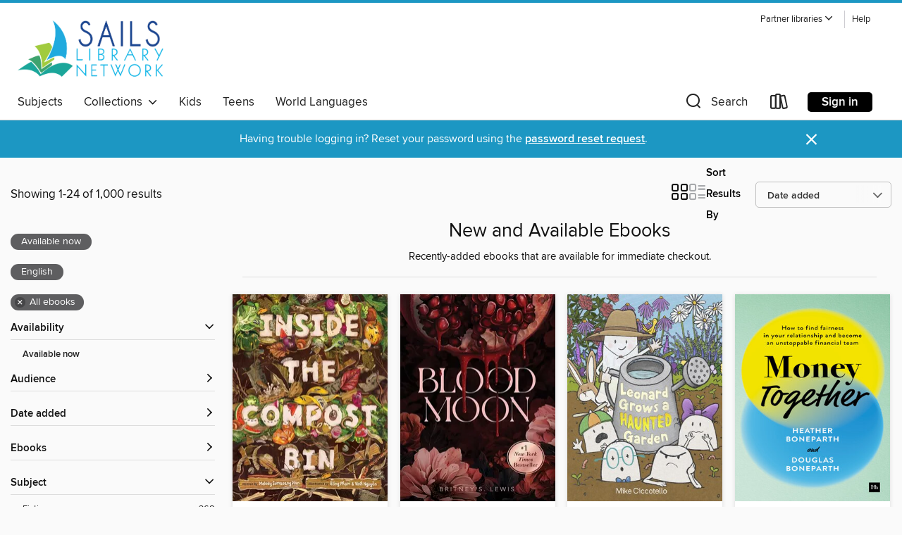

--- FILE ---
content_type: text/html; charset=utf-8
request_url: https://sails.overdrive.com/sails-visitor/content/collection/1024063
body_size: 57926
content:
<!DOCTYPE html>
<html lang="en" dir="ltr" class="no-js">
    <head>
        
    
        
            
        
    

    <meta name="twitter:title" property="og:title" content="SAILS Library Network"/>
    <meta name="twitter:description" property="og:description" content="Recently-added ebooks that are available for immediate checkout. "/>
    <meta name="twitter:image" property="og:image" content="https://thunder.cdn.overdrive.com/logos/crushed/986.png?1"/>
    <meta property="og:url" content="/sails-visitor/content/collection/1024063"/>
    <meta name="twitter:card" content="summary" />
    <meta property="og:site_name" content="SAILS Library Network" />
    <meta name="twitter:site" content="@OverDriveLibs" />
    <meta property="og:locale" content="en" />
    <meta name="description" content="Recently-added ebooks that are available for immediate checkout. " />

        <meta http-equiv="X-UA-Compatible" content="IE=edge,chrome=1">
<meta name="viewport" content="width=device-width, initial-scale=1.0 user-scalable=1">





    
        
        
            
        

        <title>New and Available Ebooks - SAILS Library Network - OverDrive</title>
    


<link rel='shortcut icon' type='image/x-icon' href='https://lightning.od-cdn.com/static/img/favicon.bb86d660d3929b5c0c65389d6a8e8aba.ico' />


    
        <meta name="twitter:title" property="og:title" content="SAILS Library Network"/>
        <meta name="twitter:description" property="og:description" content="Browse, borrow, and enjoy titles from the SAILS Library Network digital collection."/>
        <meta name="twitter:image" property="og:image" content="https://thunder.cdn.overdrive.com/logos/crushed/986.png?1"/>
        <meta property="og:url" content="/sails-visitor/content/collection/1024063"/>
        <meta name="twitter:card" content="summary" />
        <meta property="og:site_name" content="SAILS Library Network" />
        <meta name="twitter:site" content="@OverDriveLibs" />
        <meta property="og:locale" content="en" />
        
    
<!-- iOS smart app banner -->
    <meta name="apple-itunes-app" content="app-id=1076402606" />
    <!-- Google Play app banner -->
    <link rel="manifest" href="https://lightning.od-cdn.com/static/manifest.ed71e3d923d287cd1dce64ae0d3cc8b8.json">
    <meta name="google-play-app" content="app-id=com.overdrive.mobile.android.libby" />
    <!-- Windows Store app banner -->
    <meta name="msApplication-ID" content="2FA138F6.LibbybyOverDrive" />
    <meta name="msApplication-PackageFamilyName" content="2FA138F6.LibbybyOverDrive_daecb9042jmvt" />


        <link rel="stylesheet" type="text/css" href="https://lightning.od-cdn.com/static/vendor.bundle.min.5eabf64aeb625aca9acda7ccc8bb0256.css" onerror="cdnError(this)" />
        <link rel="stylesheet" type="text/css" href="https://lightning.od-cdn.com/static/app.bundle.min.0daacbc20b85e970d37a37fe3fc3b92b.css" onerror="cdnError(this)" />
        <link rel='shortcut icon' type='image/x-icon' href='https://lightning.od-cdn.com/static/img/favicon.bb86d660d3929b5c0c65389d6a8e8aba.ico' />

        
    <link rel="stylesheet" type="text/css" href="https://lightning.od-cdn.com/static/faceted-media.min.4cf2f9699e20c37ba2839a67bcf88d4d.css" />


        

<link rel="stylesheet" type="text/css" href="/assets/v3/css/45b2cd3100fbdebbdb6e3d5fa7e06ec7/colors.css?primary=%231e4792&primaryR=30&primaryG=71&primaryB=146&primaryFontColor=%23fff&secondary=%231c97c3&secondaryR=28&secondaryG=151&secondaryB=195&secondaryFontColor=%23fff&bannerIsSecondaryColor=false&defaultColor=%23222">

        <script>
    window.OverDrive = window.OverDrive || {};
    window.OverDrive.colors = {};
    window.OverDrive.colors.primary = "#1e4792";
    window.OverDrive.colors.secondary = "#1c97c3";
    window.OverDrive.tenant = 68;
    window.OverDrive.libraryName = "SAILS Library Network";
    window.OverDrive.advantageKey = "sails-visitor";
    window.OverDrive.libraryKey = "sails-visitor";
    window.OverDrive.accountIds = [-2];
    window.OverDrive.parentAccountKey = "sails";
    window.OverDrive.allFeatures = "";
    window.OverDrive.libraryConfigurations = {"autocomplete":{"enabled":true},"content-holds":{"enabled":true},"getACard":{"enabled":false},"backToMainCollectionLink":{"enabled":true},"promoteLibby":{"enabled":true},"switchToLibby":{"enabled":true},"disableOdAppAccess":{"enabled":true},"bannerIsSecondaryColor":{"enabled":false},"lexileScores":{"enabled":true},"atosLevels":{"enabled":true},"gradeLevels":{"enabled":true},"interestLevels":{"enabled":true},"readingHistory":{"enabled":true},"reciprocalLending":{"enabled":true},"OzoneAuthentication":{"enabled":true},"Notifications":{"enabled":true},"kindleFooter":{"enabled":true},"kindleNav":{"enabled":true},"kindleLoanFormatLimit":{"enabled":true},"kindleSearchOffer":{"enabled":true},"kindleLoanOffer":{"enabled":true},"sampleOnlyMode":{},"luckyDayMenuLink":{"enabled":false},"disableWishlist":{"enabled":false},"simplifiedNavigationBar":{"enabled":false},"geo-idc":{"enabled":false},"libby-footer-promo":{"enabled":false}};
    window.OverDrive.mediaItems = {"767130":{"reserveId":"dc0ae129-bffb-413a-a47e-63ee1e027fe6","subjects":[{"id":"26","name":"Fiction"},{"id":"57","name":"Mystery"}],"bisacCodes":["FIC062000"],"bisac":[{"code":"FIC062000","description":"Fiction / Noir"}],"levels":[],"creators":[{"id":428940,"name":"Charlotte Armstrong","role":"Author","sortName":"Armstrong, Charlotte"}],"languages":[{"id":"en","name":"English"}],"isBundledChild":false,"ratings":{"maturityLevel":{"id":"generalcontent","name":"General content"},"naughtyScore":{"id":"GeneralContent","name":"General content"}},"constraints":{"isDisneyEulaRequired":false},"reviewCounts":{"premium":0,"publisherSupplier":0},"isAvailable":true,"isPreReleaseTitle":false,"estimatedReleaseDate":"2012-02-21T05:00:00Z","sample":{"href":"https://samples.overdrive.com/?crid=DC0AE129-BFFB-413A-A47E-63EE1E027FE6&.epub-sample.overdrive.com"},"publisher":{"id":"6059","name":"MysteriousPress.com/Open Road"},"description":"To catch a murderous theater impresario, a young woman takes a deadly new role in this mystery with \"suspense enough to spare\" (The New York Times). Why did Rosaleen Wright hang herself in a soundproof room? She left an unsigned note, peppered...","availableCopies":1,"ownedCopies":1,"luckyDayAvailableCopies":0,"luckyDayOwnedCopies":0,"holdsCount":0,"isFastlane":true,"availabilityType":"normal","isRecommendableToLibrary":true,"isOwned":true,"isHoldable":true,"isAdvantageFiltered":false,"visitorEligible":true,"juvenileEligible":false,"youngAdultEligible":false,"contentAccessLevels":0,"classifications":{},"type":{"id":"ebook","name":"eBook"},"covers":{"cover150Wide":{"href":"https://img2.od-cdn.com/ImageType-150/2363-1/{DC0AE129-BFFB-413A-A47E-63EE1E027FE6}IMG150.JPG","height":200,"width":150,"primaryColor":{"hex":"#000000","rgb":{"red":0,"green":0,"blue":0}},"isPlaceholderImage":false},"cover300Wide":{"href":"https://img3.od-cdn.com/ImageType-400/2363-1/{DC0AE129-BFFB-413A-A47E-63EE1E027FE6}IMG400.JPG","height":400,"width":300,"primaryColor":{"hex":"#000000","rgb":{"red":0,"green":0,"blue":0}},"isPlaceholderImage":false},"cover510Wide":{"href":"https://img3.od-cdn.com/ImageType-100/2363-1/{DC0AE129-BFFB-413A-A47E-63EE1E027FE6}IMG100.JPG","height":680,"width":510,"primaryColor":{"hex":"#000000","rgb":{"red":0,"green":0,"blue":0}},"isPlaceholderImage":false}},"id":"767130","firstCreatorName":"Charlotte Armstrong","firstCreatorId":428940,"firstCreatorSortName":"Armstrong, Charlotte","title":"Unsuspected","sortTitle":"Unsuspected","starRating":4.6,"starRatingCount":5,"publishDate":"2012-02-21T00:00:00Z","publishDateText":"02/21/2012","formats":[{"identifiers":[{"type":"ASIN","value":"B00729PV56"}],"rights":[],"onSaleDateUtc":"2012-02-21T05:00:00+00:00","hasAudioSynchronizedText":false,"isBundleParent":false,"bundledContent":[],"fulfillmentType":"kindle","id":"ebook-kindle","name":"Kindle Book"},{"identifiers":[{"type":"ISBN","value":"9781453245736"}],"rights":[],"onSaleDateUtc":"2012-02-21T05:00:00+00:00","hasAudioSynchronizedText":false,"isBundleParent":false,"isbn":"9781453245736","bundledContent":[],"sample":{"href":"https://samples.overdrive.com/?crid=DC0AE129-BFFB-413A-A47E-63EE1E027FE6&.epub-sample.overdrive.com"},"fulfillmentType":"bifocal","id":"ebook-overdrive","name":"OverDrive Read"},{"identifiers":[{"type":"ISBN","value":"9781453245736"}],"rights":[],"fileSize":1340383,"onSaleDateUtc":"2012-02-21T05:00:00+00:00","hasAudioSynchronizedText":false,"isBundleParent":false,"isbn":"9781453245736","bundledContent":[],"sample":{"href":"https://excerpts.cdn.overdrive.com/FormatType-410/2363-1/DC0/AE1/29/Unsuspected9781453245736.epub"},"fulfillmentType":"epub","accessibilityStatements":{"waysOfReading":["NoInfoForModifiableDisplay","SomeNonVisualReadingSupport"],"conformance":["NoInfoForStandards"],"navigation":[],"richContent":[],"hazards":["HazardsUnknown"],"legalConsiderations":[],"additionalInformation":[]},"id":"ebook-epub-adobe","name":"EPUB eBook"},{"identifiers":[{"type":"KoboBookID","value":"6d6de179-3a66-469c-b6cb-c898c66c4255"}],"rights":[],"onSaleDateUtc":"2012-02-21T05:00:00+00:00","hasAudioSynchronizedText":false,"isBundleParent":false,"bundledContent":[],"fulfillmentType":"kobo","id":"ebook-kobo","name":"Kobo eBook"}],"publisherAccount":{"id":"6171","name":"Open Road Integrated Media"}},"1695659":{"reserveId":"40e13f0c-443d-4ef8-b2b0-2174f8c4bd63","subjects":[{"id":"26","name":"Fiction"},{"id":"86","name":"Suspense"}],"bisacCodes":[],"bisac":[],"levels":[],"creators":[{"id":273390,"name":"Arthur Hailey","role":"Author","sortName":"Hailey, Arthur"}],"languages":[{"id":"en","name":"English"}],"isBundledChild":false,"ratings":{"maturityLevel":{"id":"generalcontent","name":"General content"},"naughtyScore":{"id":"GeneralContent","name":"General content"}},"constraints":{"isDisneyEulaRequired":false},"reviewCounts":{"premium":0,"publisherSupplier":0},"isAvailable":true,"isPreReleaseTitle":false,"estimatedReleaseDate":"2014-05-13T04:00:00Z","sample":{"href":"https://samples.overdrive.com/airport-40e13f?.epub-sample.overdrive.com"},"publisher":{"id":"33954","name":"Open Road Media"},"description":"The #1 New York Times–bestselling classic thriller about an airport thrust into chaos by a whiteout blizzard: \"A spellbinder\" (The Denver Post).\nThe basis for the 1970s disaster movie franchise.\nAs a raging blizzard wreaks havoc at Lincoln...","availableCopies":1,"ownedCopies":1,"luckyDayAvailableCopies":0,"luckyDayOwnedCopies":0,"holdsCount":0,"isFastlane":true,"availabilityType":"normal","isRecommendableToLibrary":true,"isOwned":true,"isHoldable":true,"isAdvantageFiltered":false,"visitorEligible":true,"juvenileEligible":false,"youngAdultEligible":false,"contentAccessLevels":0,"classifications":{},"type":{"id":"ebook","name":"eBook"},"covers":{"cover150Wide":{"href":"https://img2.od-cdn.com/ImageType-150/2363-1/{40E13F0C-443D-4EF8-B2B0-2174F8C4BD63}IMG150.JPG","height":200,"width":150,"primaryColor":{"hex":"#041C38","rgb":{"red":4,"green":28,"blue":56}},"isPlaceholderImage":false},"cover300Wide":{"href":"https://img2.od-cdn.com/ImageType-400/2363-1/{40E13F0C-443D-4EF8-B2B0-2174F8C4BD63}IMG400.JPG","height":400,"width":300,"primaryColor":{"hex":"#041C38","rgb":{"red":4,"green":28,"blue":56}},"isPlaceholderImage":false},"cover510Wide":{"href":"https://img3.od-cdn.com/ImageType-100/2363-1/{40E13F0C-443D-4EF8-B2B0-2174F8C4BD63}IMG100.JPG","height":680,"width":510,"primaryColor":{"hex":"#061B38","rgb":{"red":6,"green":27,"blue":56}},"isPlaceholderImage":false}},"id":"1695659","firstCreatorName":"Arthur Hailey","firstCreatorId":273390,"firstCreatorSortName":"Hailey, Arthur","title":"Airport","sortTitle":"Airport","starRating":4.2,"starRatingCount":33,"publishDate":"2014-05-13T00:00:00Z","publishDateText":"05/13/2014","formats":[{"identifiers":[{"type":"ASIN","value":"B00JVCHC36"}],"rights":[],"onSaleDateUtc":"2014-05-13T04:00:00+00:00","hasAudioSynchronizedText":false,"isBundleParent":false,"bundledContent":[],"fulfillmentType":"kindle","id":"ebook-kindle","name":"Kindle Book"},{"identifiers":[{"type":"ISBN","value":"9781480489967"}],"rights":[],"onSaleDateUtc":"2014-05-13T04:00:00+00:00","hasAudioSynchronizedText":false,"isBundleParent":false,"isbn":"9781480489967","bundledContent":[],"sample":{"href":"https://samples.overdrive.com/airport-40e13f?.epub-sample.overdrive.com"},"fulfillmentType":"bifocal","id":"ebook-overdrive","name":"OverDrive Read"},{"identifiers":[{"type":"ISBN","value":"9781480489967"}],"rights":[],"fileSize":2328427,"onSaleDateUtc":"2014-05-13T04:00:00+00:00","hasAudioSynchronizedText":false,"isBundleParent":false,"isbn":"9781480489967","bundledContent":[],"fulfillmentType":"epub","accessibilityStatements":{"waysOfReading":["NoInfoForModifiableDisplay","SomeNonVisualReadingSupport"],"conformance":["NoInfoForStandards"],"navigation":[],"richContent":[],"hazards":["HazardsUnknown"],"legalConsiderations":[],"additionalInformation":[]},"id":"ebook-epub-adobe","name":"EPUB eBook"},{"identifiers":[{"type":"KoboBookID","value":"c2c85236-3e48-3e29-9263-f74a9419e9bc"}],"rights":[],"onSaleDateUtc":"2014-05-13T04:00:00+00:00","hasAudioSynchronizedText":false,"isBundleParent":false,"bundledContent":[],"fulfillmentType":"kobo","id":"ebook-kobo","name":"Kobo eBook"}],"publisherAccount":{"id":"6171","name":"Open Road Integrated Media"}},"9267673":{"reserveId":"c8c8a5c7-5150-460a-a457-986e9ebf6361","subjects":[{"id":"43","name":"Juvenile Fiction"},{"id":"44","name":"Juvenile Literature"}],"bisacCodes":["JUV013060","JUV039140","JUV075000"],"bisac":[{"code":"JUV013060","description":"Juvenile Fiction / Family / Parents"},{"code":"JUV039140","description":"Juvenile Fiction / Social Themes / Self-Esteem & Self-Reliance"},{"code":"JUV075000","description":"Juvenile Fiction / War & Military"}],"levels":[{"value":"4.6","id":"atos","name":"ATOS"},{"value":"4-8(MG)","id":"interest-level","name":"Interest Level"},{"low":"300","high":"300","value":"3","id":"reading-level","name":"Reading Level"}],"creators":[{"id":616521,"name":"Caroline Hickey","role":"Author","sortName":"Hickey, Caroline"}],"languages":[{"id":"en","name":"English"}],"imprint":{"id":"146082","name":"Christy Ottaviano Books"},"isBundledChild":false,"ratings":{"maturityLevel":{"id":"juvenile","name":"Juvenile"},"naughtyScore":{"id":"Juvenile","name":"Juvenile"}},"constraints":{"isDisneyEulaRequired":false},"reviewCounts":{"premium":3,"publisherSupplier":0},"isAvailable":true,"isPreReleaseTitle":false,"estimatedReleaseDate":"2023-06-20T04:00:00Z","sample":{"href":"https://samples.overdrive.com/?crid=c8c8a5c7-5150-460a-a457-986e9ebf6361&.epub-sample.overdrive.com"},"publisher":{"id":"2209","name":"Little, Brown Books for Young Readers"},"description":"<B>NAMED ONE OF THE BEST BOOKS OF THE YEAR BY&#160;<I>Kirkus Reviews</I>&#160;&bull; <I>CCBC&#160;</I>&bull;&#160;<I>Reading Middle Grade</I></B><BR /><B>&#9733;&#160;&quot;Delightful ... It&#39;s hard to write with such simple authenticity: The...","availableCopies":1,"ownedCopies":1,"luckyDayAvailableCopies":0,"luckyDayOwnedCopies":0,"holdsCount":0,"isFastlane":true,"availabilityType":"normal","isRecommendableToLibrary":true,"isOwned":true,"isHoldable":true,"isAdvantageFiltered":false,"visitorEligible":true,"juvenileEligible":false,"youngAdultEligible":false,"contentAccessLevels":0,"classifications":{},"type":{"id":"ebook","name":"eBook"},"covers":{"cover150Wide":{"href":"https://img3.od-cdn.com/ImageType-150/0017-1/{C8C8A5C7-5150-460A-A457-986E9EBF6361}IMG150.JPG","height":200,"width":150,"primaryColor":{"hex":"#9A856A","rgb":{"red":154,"green":133,"blue":106}},"isPlaceholderImage":false},"cover300Wide":{"href":"https://img3.od-cdn.com/ImageType-400/0017-1/{C8C8A5C7-5150-460A-A457-986E9EBF6361}IMG400.JPG","height":400,"width":300,"primaryColor":{"hex":"#70623D","rgb":{"red":112,"green":98,"blue":61}},"isPlaceholderImage":false},"cover510Wide":{"href":"https://img2.od-cdn.com/ImageType-100/0017-1/{C8C8A5C7-5150-460A-A457-986E9EBF6361}IMG100.JPG","height":680,"width":510,"primaryColor":{"hex":"#71593D","rgb":{"red":113,"green":89,"blue":61}},"isPlaceholderImage":false}},"id":"9267673","firstCreatorName":"Caroline Hickey","firstCreatorId":616521,"firstCreatorSortName":"Hickey, Caroline","title":"Ginny Off the Map","sortTitle":"Ginny Off the Map","starRating":4.5,"starRatingCount":2,"publishDate":"2023-06-20T00:00:00Z","publishDateText":"06/20/2023","formats":[{"identifiers":[{"type":"ASIN","value":"B0BH4LTX56"}],"rights":[],"onSaleDateUtc":"2023-06-20T04:00:00+00:00","hasAudioSynchronizedText":false,"isBundleParent":false,"bundledContent":[],"fulfillmentType":"kindle","id":"ebook-kindle","name":"Kindle Book"},{"identifiers":[{"type":"ISBN","value":"9780316324823"}],"rights":[],"onSaleDateUtc":"2023-06-20T04:00:00+00:00","hasAudioSynchronizedText":false,"isBundleParent":false,"isbn":"9780316324823","bundledContent":[],"sample":{"href":"https://samples.overdrive.com/?crid=c8c8a5c7-5150-460a-a457-986e9ebf6361&.epub-sample.overdrive.com"},"fulfillmentType":"bifocal","id":"ebook-overdrive","name":"OverDrive Read"},{"identifiers":[{"type":"ISBN","value":"9780316324823"}],"rights":[],"fileSize":14706134,"onSaleDateUtc":"2023-06-20T04:00:00+00:00","hasAudioSynchronizedText":false,"isBundleParent":false,"isbn":"9780316324823","bundledContent":[],"fulfillmentType":"epub","accessibilityStatements":{"waysOfReading":["NoInfoForModifiableDisplay","SomeNonVisualReadingSupport"],"conformance":["NoInfoForStandards"],"navigation":[],"richContent":[],"hazards":[],"legalConsiderations":[],"additionalInformation":[]},"id":"ebook-epub-adobe","name":"EPUB eBook"},{"identifiers":[{"type":"KoboBookID","value":"8eb91826-187a-3564-9844-5a15475efebc"}],"rights":[],"onSaleDateUtc":"2023-06-20T04:00:00+00:00","hasAudioSynchronizedText":false,"isBundleParent":false,"bundledContent":[],"fulfillmentType":"kobo","id":"ebook-kobo","name":"Kobo eBook"}],"publisherAccount":{"id":"17","name":"Hachette Digital, Inc."}},"9313188":{"reserveId":"d10994e7-b1d7-4f97-9747-05722db8fcd5","subjects":[{"id":"43","name":"Juvenile Fiction"},{"id":"44","name":"Juvenile Literature"}],"bisacCodes":["JUV001000","JUV030040","JUV045000"],"bisac":[{"code":"JUV001000","description":"Juvenile Fiction / Action & Adventure / General"},{"code":"JUV030040","description":"JUVENILE FICTION / Places / Caribbean & Latin America"},{"code":"JUV045000","description":"Juvenile Fiction / Readers / Chapter Books"}],"levels":[{"value":"3.5","id":"atos","name":"ATOS"},{"value":"K-3(LG)","id":"interest-level","name":"Interest Level"},{"low":"200","high":"200","value":"2","id":"reading-level","name":"Reading Level"}],"creators":[{"id":2847290,"name":"Dela Costa","role":"Author","sortName":"Costa, Dela"},{"id":2847291,"name":"Ana Sebastián","role":"Illustrator","sortName":"Sebastián, Ana"}],"languages":[{"id":"en","name":"English"}],"isBundledChild":false,"ratings":{"maturityLevel":{"id":"juvenile","name":"Juvenile"},"naughtyScore":{"id":"Juvenile","name":"Juvenile"}},"constraints":{"isDisneyEulaRequired":false},"reviewCounts":{"premium":0,"publisherSupplier":0},"isAvailable":true,"isPreReleaseTitle":false,"estimatedReleaseDate":"2023-07-18T04:00:00Z","sample":{"href":"https://samples.overdrive.com/?crid=d10994e7-b1d7-4f97-9747-05722db8fcd5&.epub-sample.overdrive.com"},"publisher":{"id":"15267","name":"Little Simon"},"series":"Isla of Adventure","description":"<B>In the fourth Isla of Adventure chapter book, Isla is excited about her first-ever sleepover! </B><BR>Isla is invited to Tora's for a sleepover! Snacks, movies, fancy pajamas, scary stories at night&#8212;Tora has it all planned out! But what...","availableCopies":1,"ownedCopies":1,"luckyDayAvailableCopies":0,"luckyDayOwnedCopies":0,"holdsCount":0,"isFastlane":true,"availabilityType":"normal","isRecommendableToLibrary":true,"isOwned":true,"isHoldable":true,"isAdvantageFiltered":false,"visitorEligible":true,"juvenileEligible":false,"youngAdultEligible":false,"contentAccessLevels":0,"classifications":{},"type":{"id":"ebook","name":"eBook"},"covers":{"cover150Wide":{"href":"https://img2.od-cdn.com/ImageType-150/0439-1/{D10994E7-B1D7-4F97-9747-05722DB8FCD5}IMG150.JPG","height":200,"width":150,"primaryColor":{"hex":"#092E49","rgb":{"red":9,"green":46,"blue":73}},"isPlaceholderImage":false},"cover300Wide":{"href":"https://img2.od-cdn.com/ImageType-400/0439-1/{D10994E7-B1D7-4F97-9747-05722DB8FCD5}IMG400.JPG","height":400,"width":300,"primaryColor":{"hex":"#09304D","rgb":{"red":9,"green":48,"blue":77}},"isPlaceholderImage":false},"cover510Wide":{"href":"https://img1.od-cdn.com/ImageType-100/0439-1/{D10994E7-B1D7-4F97-9747-05722DB8FCD5}IMG100.JPG","height":680,"width":510,"primaryColor":{"hex":"#043659","rgb":{"red":4,"green":54,"blue":89}},"isPlaceholderImage":false}},"id":"9313188","firstCreatorName":"Dela Costa","firstCreatorId":2847290,"firstCreatorSortName":"Costa, Dela","title":"Starry, Starry Ghost","sortTitle":"Starry Starry Ghost","publishDate":"2023-07-18T00:00:00Z","publishDateText":"07/18/2023","formats":[{"identifiers":[{"type":"ISBN","value":"9781665931762"}],"rights":[],"onSaleDateUtc":"2023-07-18T04:00:00+00:00","hasAudioSynchronizedText":false,"isBundleParent":false,"isbn":"9781665931762","bundledContent":[],"sample":{"href":"https://samples.overdrive.com/?crid=d10994e7-b1d7-4f97-9747-05722db8fcd5&.epub-sample.overdrive.com"},"fulfillmentType":"bifocal","id":"ebook-overdrive","name":"OverDrive Read"},{"identifiers":[{"type":"ISBN","value":"9781665931762"}],"rights":[],"fileSize":100614826,"onSaleDateUtc":"2023-07-18T04:00:00+00:00","hasAudioSynchronizedText":false,"isBundleParent":false,"isbn":"9781665931762","bundledContent":[],"fulfillmentType":"epub","accessibilityStatements":{"waysOfReading":["NoInfoForModifiableDisplay","SomeNonVisualReadingSupport"],"conformance":["NoInfoForStandards"],"navigation":[],"richContent":[],"hazards":[],"legalConsiderations":[],"additionalInformation":[]},"id":"ebook-epub-adobe","name":"EPUB eBook"},{"identifiers":[{"type":"KoboBookID","value":"57cff152-edab-3a88-9db5-323f5f0dd460"}],"rights":[],"onSaleDateUtc":"2023-07-18T04:00:00+00:00","hasAudioSynchronizedText":false,"isBundleParent":false,"bundledContent":[],"fulfillmentType":"kobo","id":"ebook-kobo","name":"Kobo eBook"}],"publisherAccount":{"id":"646","name":"Simon & Schuster, Inc."},"detailedSeries":{"seriesId":1432353,"seriesName":"Isla of Adventure","readingOrder":"4","rank":3}},"9944266":{"reserveId":"0cbe29ef-abaa-41fa-88d1-bd8546453041","subjects":[{"id":"12","name":"Comic and Graphic Books"},{"id":"24","name":"Fantasy"},{"id":"43","name":"Juvenile Fiction"},{"id":"123","name":"Humor (Fiction)"}],"bisacCodes":["JUV008050","JUV008080","JUV008110"],"bisac":[{"code":"JUV008050","description":"Juvenile Fiction / Comics & Graphic Novels / Animals"},{"code":"JUV008080","description":"Juvenile Fiction / Comics & Graphic Novels / Fantasy"},{"code":"JUV008110","description":"Juvenile Fiction / Comics & Graphic Novels / Humorous"}],"levels":[{"value":"520","id":"lexile","name":"Lexile Score"},{"low":"100","high":"300","value":"1-3","id":"reading-level","name":"Reading Level"}],"creators":[{"id":3176115,"name":"Liza N. Cooper","role":"Author","sortName":"Cooper, Liza N."}],"languages":[{"id":"en","name":"English"}],"isBundledChild":false,"ratings":{"maturityLevel":{"id":"juvenile","name":"Juvenile"},"naughtyScore":{"id":"Juvenile","name":"Juvenile"}},"constraints":{"isDisneyEulaRequired":false},"reviewCounts":{"premium":1,"publisherSupplier":0},"isAvailable":true,"isPreReleaseTitle":false,"estimatedReleaseDate":"2023-09-26T04:00:00Z","sample":{"href":"https://samples.overdrive.com/?crid=0cbe29ef-abaa-41fa-88d1-bd8546453041&.epub-sample.overdrive.com"},"publisher":{"id":"7090","name":"Andrews McMeel Publishing"},"series":"Meems and Feefs","description":"<P><B>Meems and Feefs are ferrets from the planet Ferretonia. When they secretly carry out an experiment using Ferretonia's forbidden Ancient Tech, it all goes wrong, and they end up crash-landing on Earth!</B></P><P><B>\"[T]his is sure to be a...","availableCopies":1,"ownedCopies":1,"luckyDayAvailableCopies":0,"luckyDayOwnedCopies":0,"holdsCount":0,"isFastlane":true,"availabilityType":"normal","isRecommendableToLibrary":true,"isOwned":true,"isHoldable":true,"isAdvantageFiltered":false,"visitorEligible":true,"juvenileEligible":false,"youngAdultEligible":false,"contentAccessLevels":0,"classifications":{},"type":{"id":"ebook","name":"eBook"},"covers":{"cover150Wide":{"href":"https://img3.od-cdn.com/ImageType-150/2437-1/{0CBE29EF-ABAA-41FA-88D1-BD8546453041}IMG150.JPG","height":200,"width":150,"primaryColor":{"hex":"#BFE5E6","rgb":{"red":191,"green":229,"blue":230}},"isPlaceholderImage":false},"cover300Wide":{"href":"https://img2.od-cdn.com/ImageType-400/2437-1/{0CBE29EF-ABAA-41FA-88D1-BD8546453041}IMG400.JPG","height":400,"width":300,"primaryColor":{"hex":"#BFE5E6","rgb":{"red":191,"green":229,"blue":230}},"isPlaceholderImage":false},"cover510Wide":{"href":"https://img2.od-cdn.com/ImageType-100/2437-1/{0CBE29EF-ABAA-41FA-88D1-BD8546453041}IMG100.JPG","height":680,"width":510,"primaryColor":{"hex":"#BFE5E6","rgb":{"red":191,"green":229,"blue":230}},"isPlaceholderImage":false}},"id":"9944266","firstCreatorName":"Liza N. Cooper","firstCreatorId":3176115,"firstCreatorSortName":"Cooper, Liza N.","title":"Ferrets from Planet Ferretonia!","sortTitle":"Ferrets from Planet Ferretonia","publishDate":"2023-09-26T00:00:00Z","publishDateText":"09/26/2023","formats":[{"identifiers":[{"type":"ASIN","value":"B0C93DSRNG"}],"rights":[{"type":"UnsupportedKindleDevice","typeText":"Unsupported kindle device","value":"kindle-1","valueText":"Kindle 1","drmType":"Light"},{"type":"UnsupportedKindleDevice","typeText":"Unsupported kindle device","value":"kindle-2","valueText":"Kindle 2","drmType":"Light"},{"type":"UnsupportedKindleDevice","typeText":"Unsupported kindle device","value":"kindle-dx","valueText":"Kindle DX","drmType":"Light"},{"type":"UnsupportedKindleDevice","typeText":"Unsupported kindle device","value":"kindle-keyboard","valueText":"Kindle Keyboard","drmType":"Light"},{"type":"UnsupportedKindleDevice","typeText":"Unsupported kindle device","value":"kindle-4","valueText":"Kindle 4","drmType":"Light"},{"type":"UnsupportedKindleDevice","typeText":"Unsupported kindle device","value":"kindle-touch","valueText":"Kindle Touch","drmType":"Light"},{"type":"UnsupportedKindleDevice","typeText":"Unsupported kindle device","value":"kindle-5","valueText":"Kindle 5","drmType":"Light"},{"type":"UnsupportedKindleDevice","typeText":"Unsupported kindle device","value":"kindle-paperwhite","valueText":"Kindle Paperwhite","drmType":"Light"},{"type":"UnsupportedKindleDevice","typeText":"Unsupported kindle device","value":"kindle-7","valueText":"Kindle 7","drmType":"Light"},{"type":"UnsupportedKindleDevice","typeText":"Unsupported kindle device","value":"kindle-voyage","valueText":"Kindle Voyage","drmType":"Light"}],"onSaleDateUtc":"2023-09-26T04:00:00+00:00","hasAudioSynchronizedText":false,"isBundleParent":false,"bundledContent":[],"fulfillmentType":"kindle","id":"ebook-kindle","name":"Kindle Book"},{"identifiers":[{"type":"ISBN","value":"9781524891886"}],"rights":[],"onSaleDateUtc":"2023-09-26T04:00:00+00:00","hasAudioSynchronizedText":false,"isBundleParent":false,"isbn":"9781524891886","bundledContent":[],"sample":{"href":"https://samples.overdrive.com/?crid=0cbe29ef-abaa-41fa-88d1-bd8546453041&.epub-sample.overdrive.com"},"fulfillmentType":"bifocal","id":"ebook-overdrive","name":"OverDrive Read"},{"identifiers":[{"type":"KoboBookID","value":"9b80d9bc-2fa1-3ea6-9c58-4e031a744b4c"}],"rights":[],"onSaleDateUtc":"2023-09-26T04:00:00+00:00","hasAudioSynchronizedText":false,"isBundleParent":false,"bundledContent":[],"fulfillmentType":"kobo","id":"ebook-kobo","name":"Kobo eBook"}],"publisherAccount":{"id":"6232","name":"Andrews McMeel Publishing, LLC"},"detailedSeries":{"seriesId":1741916,"seriesName":"Meems and Feefs","readingOrder":"1","rank":1}},"10092226":{"reserveId":"19a064ea-ebe7-42b6-ac13-5d8c16c8ab10","subjects":[{"id":"43","name":"Juvenile Fiction"},{"id":"44","name":"Juvenile Literature"}],"bisacCodes":["JUV039060","JUV047000","JUV051000"],"bisac":[{"code":"JUV039060","description":"Juvenile Fiction / Social Themes / Friendship"},{"code":"JUV047000","description":"Juvenile Fiction / Books & Libraries"},{"code":"JUV051000","description":"Juvenile Fiction / Imagination & Play"}],"levels":[],"creators":[{"id":2648388,"name":"Kaz Windness","role":"Author","sortName":"Windness, Kaz"},{"id":2714905,"name":"Heather Brockman Lee","role":"Illustrator","sortName":"Brockman Lee, Heather"}],"languages":[{"id":"en","name":"English"}],"imprint":{"id":"135512","name":"Flamingo Books"},"isBundledChild":false,"ratings":{"maturityLevel":{"id":"juvenile","name":"Juvenile"},"naughtyScore":{"id":"Juvenile","name":"Juvenile"}},"constraints":{"isDisneyEulaRequired":false},"reviewCounts":{"premium":1,"publisherSupplier":0},"isAvailable":true,"isPreReleaseTitle":false,"estimatedReleaseDate":"2024-05-21T04:00:00Z","sample":{"href":"https://samples.overdrive.com/?crid=19a064ea-ebe7-42b6-ac13-5d8c16c8ab10&.epub-sample.overdrive.com"},"publisher":{"id":"97290","name":"Penguin Young Readers Group"},"description":"<b>A poetic, rhyming story about the profound way books shape us and become part of who we are, featuring clever nods to the most classic children's books of all time. A true love letter to the power of creating readers at the youngest age and...","availableCopies":1,"ownedCopies":1,"luckyDayAvailableCopies":0,"luckyDayOwnedCopies":0,"holdsCount":0,"holdsRatio":0,"estimatedWaitDays":14,"isFastlane":false,"availabilityType":"normal","isRecommendableToLibrary":true,"isOwned":true,"isHoldable":true,"isAdvantageFiltered":false,"visitorEligible":true,"juvenileEligible":false,"youngAdultEligible":false,"contentAccessLevels":0,"classifications":{},"type":{"id":"ebook","name":"eBook"},"covers":{"cover150Wide":{"href":"https://img1.od-cdn.com/ImageType-150/1523-1/{19A064EA-EBE7-42B6-AC13-5D8C16C8AB10}IMG150.JPG","height":200,"width":150,"primaryColor":{"hex":"#E4EED3","rgb":{"red":228,"green":238,"blue":211}},"isPlaceholderImage":false},"cover300Wide":{"href":"https://img2.od-cdn.com/ImageType-400/1523-1/{19A064EA-EBE7-42B6-AC13-5D8C16C8AB10}IMG400.JPG","height":400,"width":300,"primaryColor":{"hex":"#E6EED6","rgb":{"red":230,"green":238,"blue":214}},"isPlaceholderImage":false},"cover510Wide":{"href":"https://img1.od-cdn.com/ImageType-100/1523-1/{19A064EA-EBE7-42B6-AC13-5D8C16C8AB10}IMG100.JPG","height":680,"width":510,"primaryColor":{"hex":"#E6EFD4","rgb":{"red":230,"green":239,"blue":212}},"isPlaceholderImage":false}},"id":"10092226","firstCreatorName":"Kaz Windness","firstCreatorId":2648388,"firstCreatorSortName":"Windness, Kaz","title":"When You Love a Book","sortTitle":"When You Love a Book","starRating":2.5,"starRatingCount":2,"publishDate":"2024-05-21T00:00:00Z","publishDateText":"05/21/2024","formats":[{"identifiers":[{"type":"ASIN","value":"B0CG85BC7N"}],"rights":[{"type":"UnsupportedKindleDevice","typeText":"Unsupported kindle device","value":"kindle-1","valueText":"Kindle 1","drmType":"Light"},{"type":"UnsupportedKindleDevice","typeText":"Unsupported kindle device","value":"kindle-2","valueText":"Kindle 2","drmType":"Light"},{"type":"UnsupportedKindleDevice","typeText":"Unsupported kindle device","value":"kindle-dx","valueText":"Kindle DX","drmType":"Light"},{"type":"UnsupportedKindleDevice","typeText":"Unsupported kindle device","value":"kindle-keyboard","valueText":"Kindle Keyboard","drmType":"Light"},{"type":"UnsupportedKindleDevice","typeText":"Unsupported kindle device","value":"kindle-4","valueText":"Kindle 4","drmType":"Light"},{"type":"UnsupportedKindleDevice","typeText":"Unsupported kindle device","value":"kindle-touch","valueText":"Kindle Touch","drmType":"Light"},{"type":"UnsupportedKindleDevice","typeText":"Unsupported kindle device","value":"kindle-5","valueText":"Kindle 5","drmType":"Light"},{"type":"UnsupportedKindleDevice","typeText":"Unsupported kindle device","value":"kindle-paperwhite","valueText":"Kindle Paperwhite","drmType":"Light"},{"type":"UnsupportedKindleDevice","typeText":"Unsupported kindle device","value":"kindle-7","valueText":"Kindle 7","drmType":"Light"},{"type":"UnsupportedKindleDevice","typeText":"Unsupported kindle device","value":"kindle-voyage","valueText":"Kindle Voyage","drmType":"Light"}],"onSaleDateUtc":"2024-05-21T04:00:00+00:00","hasAudioSynchronizedText":false,"isBundleParent":false,"bundledContent":[],"fulfillmentType":"kindle","id":"ebook-kindle","name":"Kindle Book"},{"identifiers":[{"type":"ISBN","value":"9780593623237"}],"rights":[],"onSaleDateUtc":"2024-05-21T04:00:00+00:00","hasAudioSynchronizedText":false,"isBundleParent":false,"isbn":"9780593623237","bundledContent":[],"sample":{"href":"https://samples.overdrive.com/?crid=19a064ea-ebe7-42b6-ac13-5d8c16c8ab10&.epub-sample.overdrive.com"},"fulfillmentType":"bifocal","id":"ebook-overdrive","name":"OverDrive Read"},{"identifiers":[{"type":"KoboBookID","value":"3f9a134b-e02b-3cd8-b3b9-18da8a24e14c"}],"rights":[],"onSaleDateUtc":"2024-05-21T04:00:00+00:00","hasAudioSynchronizedText":false,"isBundleParent":false,"bundledContent":[],"fulfillmentType":"kobo","id":"ebook-kobo","name":"Kobo eBook"}],"publisherAccount":{"id":"3738","name":"Penguin Group (USA), Inc."}},"10649457":{"reserveId":"96c2ed11-9196-4155-8082-e03d29ea3ebc","subjects":[{"id":"24","name":"Fantasy"},{"id":"77","name":"Romance"},{"id":"127","name":"Young Adult Fiction"},{"id":"129","name":"Young Adult Literature"}],"bisacCodes":["YAF052050","YAF058150","YAF068000"],"bisac":[{"code":"YAF052050","description":"Young Adult Fiction / Romance / Paranormal "},{"code":"YAF058150","description":"Young Adult Fiction / Social Themes / New Experience "},{"code":"YAF068000","description":"Young Adult Fiction / Werewolves & Shifters "}],"levels":[],"creators":[{"id":2875714,"name":"Britney S. Lewis","role":"Author","sortName":"Lewis, Britney"}],"languages":[{"id":"en","name":"English"}],"imprint":{"id":"172001","name":"Page Street YA"},"isBundledChild":false,"ratings":{"maturityLevel":{"id":"youngadult","name":"Young adult"},"naughtyScore":{"id":"YoungAdult","name":"Young adult"}},"constraints":{"isDisneyEulaRequired":false},"reviewCounts":{"premium":4,"publisherSupplier":0},"isAvailable":true,"isPreReleaseTitle":false,"estimatedReleaseDate":"2025-09-09T04:00:00Z","sample":{"href":"https://samples.overdrive.com/?crid=96c2ed11-9196-4155-8082-e03d29ea3ebc&.epub-sample.overdrive.com"},"publisher":{"id":"32763","name":"Page Street Publishing"},"description":"<p><b>The Instant #1 New York Times Bestseller</b> <br>Mirabella Owens grew up with legends of wolves that traveled to her midwestern town to protect humans from vampires. Of a werewolf that fell in love with one of the undead, unraveling a...","availableCopies":1,"ownedCopies":1,"luckyDayAvailableCopies":0,"luckyDayOwnedCopies":0,"holdsCount":0,"holdsRatio":0,"estimatedWaitDays":14,"isFastlane":false,"availabilityType":"normal","isRecommendableToLibrary":true,"isOwned":true,"isHoldable":true,"isAdvantageFiltered":false,"visitorEligible":true,"juvenileEligible":false,"youngAdultEligible":false,"contentAccessLevels":0,"classifications":{},"type":{"id":"ebook","name":"eBook"},"covers":{"cover150Wide":{"href":"https://img3.od-cdn.com/ImageType-150/2390-1/{96C2ED11-9196-4155-8082-E03D29EA3EBC}IMG150.JPG","height":200,"width":150,"primaryColor":{"hex":"#371418","rgb":{"red":55,"green":20,"blue":24}},"isPlaceholderImage":false},"cover300Wide":{"href":"https://img3.od-cdn.com/ImageType-400/2390-1/{96C2ED11-9196-4155-8082-E03D29EA3EBC}IMG400.JPG","height":400,"width":300,"primaryColor":{"hex":"#3A1316","rgb":{"red":58,"green":19,"blue":22}},"isPlaceholderImage":false},"cover510Wide":{"href":"https://img1.od-cdn.com/ImageType-100/2390-1/{96C2ED11-9196-4155-8082-E03D29EA3EBC}IMG100.JPG","height":680,"width":510,"primaryColor":{"hex":"#3B1216","rgb":{"red":59,"green":18,"blue":22}},"isPlaceholderImage":false}},"id":"10649457","firstCreatorName":"Britney S. Lewis","firstCreatorId":2875714,"firstCreatorSortName":"Lewis, Britney","title":"Blood Moon","sortTitle":"Blood Moon","publishDate":"2025-09-09T00:00:00Z","publishDateText":"09/09/2025","formats":[{"identifiers":[{"type":"ASIN","value":"B0D12TKJWT"}],"rights":[],"onSaleDateUtc":"2025-09-09T04:00:00+00:00","hasAudioSynchronizedText":false,"isBundleParent":false,"bundledContent":[],"fulfillmentType":"kindle","id":"ebook-kindle","name":"Kindle Book"},{"identifiers":[{"type":"ISBN","value":"9798890032300"}],"rights":[],"onSaleDateUtc":"2025-09-09T04:00:00+00:00","hasAudioSynchronizedText":false,"isBundleParent":false,"isbn":"9798890032300","bundledContent":[],"sample":{"href":"https://samples.overdrive.com/?crid=96c2ed11-9196-4155-8082-e03d29ea3ebc&.epub-sample.overdrive.com"},"fulfillmentType":"bifocal","id":"ebook-overdrive","name":"OverDrive Read"},{"identifiers":[{"type":"ISBN","value":"9798890032300"}],"rights":[],"fileSize":1716378,"onSaleDateUtc":"2025-09-09T04:00:00+00:00","hasAudioSynchronizedText":false,"isBundleParent":false,"isbn":"9798890032300","bundledContent":[],"fulfillmentType":"epub","accessibilityStatements":{"waysOfReading":["ModifiableDisplay","SomeNonVisualReadingSupport"],"conformance":["MeetsStandards"],"navigation":["TableOfContents","StructuredNavigation"],"richContent":[],"hazards":[],"legalConsiderations":[],"additionalInformation":["PageBreaks"],"wcagVersion":"2.2","wcagLevel":"AA","publisherContact":"digitalprodcsv@mpsvirginia.com"},"id":"ebook-epub-adobe","name":"EPUB eBook"},{"identifiers":[{"type":"KoboBookID","value":"b9ad376c-34ee-36d9-b822-cae1a5a4e514"}],"rights":[],"onSaleDateUtc":"2025-09-09T04:00:00+00:00","hasAudioSynchronizedText":false,"isBundleParent":false,"bundledContent":[],"fulfillmentType":"kobo","id":"ebook-kobo","name":"Kobo eBook"}],"publisherAccount":{"id":"6222","name":"Macmillan Publishers"}},"10792448":{"reserveId":"5ce899c9-0046-4b38-9e91-de62bc59c71f","subjects":[{"id":"31","name":"Gardening"},{"id":"45","name":"Juvenile Nonfiction"},{"id":"59","name":"Nature"},{"id":"79","name":"Science"}],"bisacCodes":["JNF022000","JNF051100","JNF065000"],"bisac":[{"code":"JNF022000","description":"Juvenile Nonfiction / Gardening"},{"code":"JNF051100","description":"Juvenile Nonfiction / Science & Nature / Environmental Science & Ecosystems"},{"code":"JNF065000","description":"Juvenile Nonfiction / Recycling & Green Living"}],"levels":[{"value":"1050","id":"lexile","name":"Lexile Score"},{"low":"600","high":"900","value":"6-9","id":"reading-level","name":"Reading Level"}],"creators":[{"id":3507363,"name":"Melody Sumaoang Plan","role":"Author","sortName":"Sumaoang Plan, Melody"},{"id":2544775,"name":"Vinh Nguyen","role":"Illustrator","sortName":"Nguyen, Vinh"},{"id":3507364,"name":"Rong Pham","role":"Illustrator","sortName":"Pham, Rong"}],"languages":[{"id":"en","name":"English"}],"isBundledChild":false,"ratings":{"maturityLevel":{"id":"juvenile","name":"Juvenile"},"naughtyScore":{"id":"Juvenile","name":"Juvenile"}},"constraints":{"isDisneyEulaRequired":false},"reviewCounts":{"premium":1,"publisherSupplier":0},"isAvailable":true,"isPreReleaseTitle":false,"estimatedReleaseDate":"2024-08-13T04:00:00Z","sample":{"href":"https://samples.overdrive.com/?crid=5ce899c9-0046-4b38-9e91-de62bc59c71f&.epub-sample.overdrive.com"},"publisher":{"id":"130679","name":"Tilbury House Publishers"},"description":"<p><strong><strong>Through lyrical text filled with concrete processes and facts, readers will build and tend to a compost bin.</strong></strong></p>\nFrom creation of the \"compost cake\" to curing and, finally, using the compost, budding...","availableCopies":1,"ownedCopies":1,"luckyDayAvailableCopies":0,"luckyDayOwnedCopies":0,"holdsCount":0,"holdsRatio":0,"estimatedWaitDays":14,"isFastlane":false,"availabilityType":"normal","isRecommendableToLibrary":true,"isOwned":true,"isHoldable":true,"isAdvantageFiltered":false,"visitorEligible":true,"juvenileEligible":false,"youngAdultEligible":false,"contentAccessLevels":0,"classifications":{},"type":{"id":"ebook","name":"eBook"},"covers":{"cover150Wide":{"href":"https://img1.od-cdn.com/ImageType-150/0044-1/{5CE899C9-0046-4B38-9E91-DE62BC59C71F}IMG150.JPG","height":200,"width":150,"primaryColor":{"hex":"#362619","rgb":{"red":54,"green":38,"blue":25}},"isPlaceholderImage":false},"cover300Wide":{"href":"https://img1.od-cdn.com/ImageType-400/0044-1/{5CE899C9-0046-4B38-9E91-DE62BC59C71F}IMG400.JPG","height":400,"width":300,"primaryColor":{"hex":"#2D1D0D","rgb":{"red":45,"green":29,"blue":13}},"isPlaceholderImage":false},"cover510Wide":{"href":"https://img1.od-cdn.com/ImageType-100/0044-1/{5CE899C9-0046-4B38-9E91-DE62BC59C71F}IMG100.JPG","height":680,"width":510,"primaryColor":{"hex":"#2A2112","rgb":{"red":42,"green":33,"blue":18}},"isPlaceholderImage":false}},"id":"10792448","firstCreatorName":"Melody Sumaoang Plan","firstCreatorId":3507363,"firstCreatorSortName":"Sumaoang Plan, Melody","title":"Inside the Compost Bin","sortTitle":"Inside the Compost Bin","publishDate":"2024-08-13T00:00:00Z","publishDateText":"08/13/2024","formats":[{"identifiers":[{"type":"ASIN","value":"B0CQRNZHBT"}],"rights":[{"type":"UnsupportedKindleDevice","typeText":"Unsupported kindle device","value":"kindle-1","valueText":"Kindle 1","drmType":"Light"},{"type":"UnsupportedKindleDevice","typeText":"Unsupported kindle device","value":"kindle-2","valueText":"Kindle 2","drmType":"Light"},{"type":"UnsupportedKindleDevice","typeText":"Unsupported kindle device","value":"kindle-dx","valueText":"Kindle DX","drmType":"Light"},{"type":"UnsupportedKindleDevice","typeText":"Unsupported kindle device","value":"kindle-keyboard","valueText":"Kindle Keyboard","drmType":"Light"},{"type":"UnsupportedKindleDevice","typeText":"Unsupported kindle device","value":"kindle-4","valueText":"Kindle 4","drmType":"Light"},{"type":"UnsupportedKindleDevice","typeText":"Unsupported kindle device","value":"kindle-touch","valueText":"Kindle Touch","drmType":"Light"},{"type":"UnsupportedKindleDevice","typeText":"Unsupported kindle device","value":"kindle-5","valueText":"Kindle 5","drmType":"Light"},{"type":"UnsupportedKindleDevice","typeText":"Unsupported kindle device","value":"kindle-paperwhite","valueText":"Kindle Paperwhite","drmType":"Light"},{"type":"UnsupportedKindleDevice","typeText":"Unsupported kindle device","value":"kindle-7","valueText":"Kindle 7","drmType":"Light"},{"type":"UnsupportedKindleDevice","typeText":"Unsupported kindle device","value":"kindle-voyage","valueText":"Kindle Voyage","drmType":"Light"}],"onSaleDateUtc":"2024-08-13T04:00:00+00:00","hasAudioSynchronizedText":false,"isBundleParent":false,"bundledContent":[],"fulfillmentType":"kindle","id":"ebook-kindle","name":"Kindle Book"},{"identifiers":[{"type":"ISBN","value":"9781668944981"}],"rights":[],"onSaleDateUtc":"2024-08-13T04:00:00+00:00","hasAudioSynchronizedText":false,"isBundleParent":false,"isbn":"9781668944981","bundledContent":[],"sample":{"href":"https://samples.overdrive.com/?crid=5ce899c9-0046-4b38-9e91-de62bc59c71f&.epub-sample.overdrive.com"},"fulfillmentType":"bifocal","id":"ebook-overdrive","name":"OverDrive Read"},{"identifiers":[{"type":"KoboBookID","value":"9b6ca237-5d77-3509-a51e-bcdfbac30000"}],"rights":[],"onSaleDateUtc":"2024-08-13T04:00:00+00:00","hasAudioSynchronizedText":false,"isBundleParent":false,"bundledContent":[],"fulfillmentType":"kobo","id":"ebook-kobo","name":"Kobo eBook"}],"publisherAccount":{"id":"113","name":"W. W. Norton & Company"}},"11011797":{"reserveId":"4fdbc264-5ec3-4c97-b416-efa8fc6a2c05","subjects":[{"id":"26","name":"Fiction"},{"id":"57","name":"Mystery"}],"bisacCodes":["FIC022040","FIC022130","FIC050000"],"bisac":[{"code":"FIC022040","description":"Fiction / Mystery & Detective / Women Sleuths"},{"code":"FIC022130","description":"Fiction / Mystery & Detective / Cozy / Culinary"},{"code":"FIC050000","description":"Fiction / Crime"}],"levels":[],"creators":[{"id":715533,"name":"Beth Cato","role":"Author","sortName":"Cato, Beth"}],"languages":[{"id":"en","name":"English"}],"imprint":{"id":"160634","name":"Datura Books"},"isBundledChild":false,"ratings":{"maturityLevel":{"id":"generalcontent","name":"General content"},"naughtyScore":{"id":"GeneralContent","name":"General content"}},"constraints":{"isDisneyEulaRequired":false},"reviewCounts":{"premium":0,"publisherSupplier":0},"isAvailable":true,"isPreReleaseTitle":false,"estimatedReleaseDate":"2025-04-08T04:00:00Z","sample":{"href":"https://samples.overdrive.com/?crid=4fdbc264-5ec3-4c97-b416-efa8fc6a2c05&.epub-sample.overdrive.com"},"publisher":{"id":"94586","name":"Watkins Media"},"description":"<b>A cozy cheese-scented mystery with delightful characters, a dash of murder and tons of intrigue, perfect for fans of <i>The Thursday Murder Club </i>and <i>The Maid</i>.</b><br>Bird Nichols moves to a quiet, quirky Californian town in hopes of...","availableCopies":1,"ownedCopies":1,"luckyDayAvailableCopies":0,"luckyDayOwnedCopies":0,"holdsCount":0,"holdsRatio":0,"estimatedWaitDays":14,"isFastlane":false,"availabilityType":"normal","isRecommendableToLibrary":true,"isOwned":true,"isHoldable":true,"isAdvantageFiltered":false,"visitorEligible":true,"juvenileEligible":false,"youngAdultEligible":false,"contentAccessLevels":0,"classifications":{},"type":{"id":"ebook","name":"eBook"},"covers":{"cover150Wide":{"href":"https://img1.od-cdn.com/ImageType-150/0111-1/{4FDBC264-5EC3-4C97-B416-EFA8FC6A2C05}IMG150.JPG","height":200,"width":150,"primaryColor":{"hex":"#37C094","rgb":{"red":55,"green":192,"blue":148}},"isPlaceholderImage":false},"cover300Wide":{"href":"https://img2.od-cdn.com/ImageType-400/0111-1/{4FDBC264-5EC3-4C97-B416-EFA8FC6A2C05}IMG400.JPG","height":400,"width":300,"primaryColor":{"hex":"#37C094","rgb":{"red":55,"green":192,"blue":148}},"isPlaceholderImage":false},"cover510Wide":{"href":"https://img2.od-cdn.com/ImageType-100/0111-1/{4FDBC264-5EC3-4C97-B416-EFA8FC6A2C05}IMG100.JPG","height":680,"width":510,"primaryColor":{"hex":"#37C094","rgb":{"red":55,"green":192,"blue":148}},"isPlaceholderImage":false}},"id":"11011797","firstCreatorName":"Beth Cato","firstCreatorId":715533,"firstCreatorSortName":"Cato, Beth","title":"Cheddar Luck Next Time","sortTitle":"Cheddar Luck Next Time","publishDate":"2025-04-08T00:00:00Z","publishDateText":"04/08/2025","formats":[{"identifiers":[{"type":"ASIN","value":"B0D93CGQW2"}],"rights":[],"onSaleDateUtc":"2025-04-08T04:00:00+00:00","hasAudioSynchronizedText":false,"isBundleParent":false,"bundledContent":[],"fulfillmentType":"kindle","id":"ebook-kindle","name":"Kindle Book"},{"identifiers":[{"type":"ISBN","value":"9781915523488"}],"rights":[],"onSaleDateUtc":"2025-04-08T04:00:00+00:00","hasAudioSynchronizedText":false,"isBundleParent":false,"isbn":"9781915523488","bundledContent":[],"sample":{"href":"https://samples.overdrive.com/?crid=4fdbc264-5ec3-4c97-b416-efa8fc6a2c05&.epub-sample.overdrive.com"},"fulfillmentType":"bifocal","id":"ebook-overdrive","name":"OverDrive Read"},{"identifiers":[{"type":"ISBN","value":"9781915523488"}],"rights":[],"fileSize":1014950,"onSaleDateUtc":"2025-04-08T04:00:00+00:00","hasAudioSynchronizedText":false,"isBundleParent":false,"isbn":"9781915523488","bundledContent":[],"fulfillmentType":"epub","accessibilityStatements":{"waysOfReading":["NoInfoForModifiableDisplay","SomeNonVisualReadingSupport"],"conformance":["NoInfoForStandards"],"navigation":[],"richContent":[],"hazards":["HazardsUnknown"],"legalConsiderations":[],"additionalInformation":[]},"id":"ebook-epub-adobe","name":"EPUB eBook"},{"identifiers":[{"type":"KoboBookID","value":"7688c5c4-94e1-3868-9988-6b0195e559d7"}],"rights":[],"onSaleDateUtc":"2025-04-08T04:00:00+00:00","hasAudioSynchronizedText":false,"isBundleParent":false,"bundledContent":[],"fulfillmentType":"kobo","id":"ebook-kobo","name":"Kobo eBook"}],"publisherAccount":{"id":"221","name":"Random House, Inc."}},"11220850":{"reserveId":"067015b5-850e-484b-baf1-7730f6d45cf5","subjects":[{"id":"12","name":"Comic and Graphic Books"},{"id":"43","name":"Juvenile Fiction"},{"id":"44","name":"Juvenile Literature"}],"bisacCodes":["JUV001000","JUV027000","JUV071000"],"bisac":[{"code":"JUV001000","description":"Juvenile Fiction / Action & Adventure / General"},{"code":"JUV027000","description":"Juvenile Fiction / Media Tie-In"},{"code":"JUV071000","description":"Juvenile Fiction / Superheroes "}],"levels":[],"creators":[{"id":1094018,"name":"Kiel Phegley","role":"Author","sortName":"Phegley, Kiel"}],"languages":[{"id":"en","name":"English"}],"imprint":{"id":"101513","name":"Penguin Young Readers Licenses"},"isBundledChild":false,"ratings":{"maturityLevel":{"id":"juvenile","name":"Juvenile"},"naughtyScore":{"id":"Juvenile","name":"Juvenile"}},"constraints":{"isDisneyEulaRequired":false},"reviewCounts":{"premium":0,"publisherSupplier":0},"isAvailable":true,"isPreReleaseTitle":false,"estimatedReleaseDate":"2024-12-20T05:00:00Z","sample":{"href":"https://samples.overdrive.com/?crid=067015b5-850e-484b-baf1-7730f6d45cf5&.epub-sample.overdrive.com"},"publisher":{"id":"97290","name":"Penguin Young Readers Group"},"subtitle":"The Official Movie Novelization","series":"Sonic the Hedgehog","description":"<b>Sonic the Hedgehog and his friends are back on the big screen!</b><br>This movie novelization retells the supercharged, super action-packed story of <i>Sonic the Hedgehog 3</i>. Follow Sonic, Tails, and Knuckles as they face the mysterious...","availableCopies":1,"ownedCopies":1,"luckyDayAvailableCopies":0,"luckyDayOwnedCopies":0,"holdsCount":0,"isFastlane":true,"availabilityType":"normal","isRecommendableToLibrary":true,"isOwned":true,"isHoldable":true,"isAdvantageFiltered":false,"visitorEligible":true,"juvenileEligible":false,"youngAdultEligible":false,"contentAccessLevels":0,"classifications":{},"type":{"id":"ebook","name":"eBook"},"covers":{"cover150Wide":{"href":"https://img1.od-cdn.com/ImageType-150/1523-1/{067015B5-850E-484B-BAF1-7730F6D45CF5}IMG150.JPG","height":200,"width":150,"primaryColor":{"hex":"#020200","rgb":{"red":2,"green":2,"blue":0}},"isPlaceholderImage":false},"cover300Wide":{"href":"https://img3.od-cdn.com/ImageType-400/1523-1/{067015B5-850E-484B-BAF1-7730F6D45CF5}IMG400.JPG","height":400,"width":300,"primaryColor":{"hex":"#020100","rgb":{"red":2,"green":1,"blue":0}},"isPlaceholderImage":false},"cover510Wide":{"href":"https://img2.od-cdn.com/ImageType-100/1523-1/{067015B5-850E-484B-BAF1-7730F6D45CF5}IMG100.JPG","height":680,"width":510,"primaryColor":{"hex":"#020100","rgb":{"red":2,"green":1,"blue":0}},"isPlaceholderImage":false}},"id":"11220850","firstCreatorName":"Kiel Phegley","firstCreatorId":1094018,"firstCreatorSortName":"Phegley, Kiel","title":"Sonic the Hedgehog 3","sortTitle":"Sonic the Hedgehog 03 The Official Movie Novelization","publishDate":"2024-12-20T00:00:00Z","publishDateText":"12/20/2024","formats":[{"identifiers":[{"type":"ASIN","value":"B0DJBBC2GC"}],"rights":[],"onSaleDateUtc":"2024-12-20T05:00:00+00:00","hasAudioSynchronizedText":false,"isBundleParent":false,"bundledContent":[],"fulfillmentType":"kindle","id":"ebook-kindle","name":"Kindle Book"},{"identifiers":[{"type":"ISBN","value":"9780593890684"}],"rights":[],"onSaleDateUtc":"2024-12-20T05:00:00+00:00","hasAudioSynchronizedText":false,"isBundleParent":false,"isbn":"9780593890684","bundledContent":[],"sample":{"href":"https://samples.overdrive.com/?crid=067015b5-850e-484b-baf1-7730f6d45cf5&.epub-sample.overdrive.com"},"fulfillmentType":"bifocal","id":"ebook-overdrive","name":"OverDrive Read"},{"identifiers":[{"type":"ISBN","value":"9780593890684"}],"rights":[],"fileSize":2170753,"onSaleDateUtc":"2024-12-20T05:00:00+00:00","hasAudioSynchronizedText":false,"isBundleParent":false,"isbn":"9780593890684","bundledContent":[],"fulfillmentType":"epub","accessibilityStatements":{"waysOfReading":["ModifiableDisplay","FullNonVisualReadingSupport","AlternativeText"],"conformance":["MeetsStandards"],"navigation":["TableOfContents","StructuredNavigation"],"richContent":[],"hazards":[],"legalConsiderations":[],"additionalInformation":["PageBreaks","HighContrastText","NonColorMeansOfConveyingInformation"],"certifiedBy":"Penguin Random House LLC","epubVersion":"1.1","wcagVersion":"2.1","wcagLevel":"AA","summaryStatement":"This ebook features mark-up that supports accessibility and enables compatibility with assistive technology. It has been designed to allow display properties to be modified by the reader. The file includes a table of contents, a defined reading order, and ARIA roles to identify key sections and improve the reading experience.  A page list and page break locations help readers coordinate with the print edition. Headings allow readers to navigate the ebook quickly by level. Images are well described in conformance with WCAG 2.1 Level AA. Colors meet WCAG 2.1 Level AA contrast standards. There are no hazards."},"id":"ebook-epub-adobe","name":"EPUB eBook"},{"identifiers":[{"type":"KoboBookID","value":"3996f175-bed1-331d-9adb-3a146c43cb09"}],"rights":[],"onSaleDateUtc":"2024-12-20T05:00:00+00:00","hasAudioSynchronizedText":false,"isBundleParent":false,"bundledContent":[],"fulfillmentType":"kobo","id":"ebook-kobo","name":"Kobo eBook"}],"publisherAccount":{"id":"3738","name":"Penguin Group (USA), Inc."},"detailedSeries":{"seriesId":1791366,"seriesName":"Sonic the Hedgehog","rank":5}},"11597945":{"reserveId":"93faef1c-3d7d-4065-b815-93c9f2716562","subjects":[{"id":"24","name":"Fantasy"},{"id":"77","name":"Romance"},{"id":"127","name":"Young Adult Fiction"},{"id":"1224","name":"LGBTQIA+ (Fiction)"}],"bisacCodes":["YAF019020","YAF019060","YAF052040"],"bisac":[{"code":"YAF019020","description":"Young Adult Fiction / Fantasy / Dark Fantasy "},{"code":"YAF019060","description":"Young Adult Fiction / Fantasy / Romance"},{"code":"YAF052040","description":"Young Adult Fiction / Romance / LGBTQ+"}],"levels":[],"creators":[{"id":2739867,"name":"Kika Hatzopoulou","role":"Author","sortName":"Hatzopoulou, Kika"}],"languages":[{"id":"en","name":"English"}],"imprint":{"id":"65347","name":"G.P. Putnam's Sons Books for Young Readers"},"isBundledChild":false,"ratings":{"maturityLevel":{"id":"youngadult","name":"Young adult"},"naughtyScore":{"id":"YoungAdult","name":"Young adult"}},"constraints":{"isDisneyEulaRequired":false},"reviewCounts":{"premium":3,"publisherSupplier":0},"isAvailable":true,"isPreReleaseTitle":false,"estimatedReleaseDate":"2025-10-28T04:00:00Z","sample":{"href":"https://samples.overdrive.com/?crid=93faef1c-3d7d-4065-b815-93c9f2716562&.epub-sample.overdrive.com"},"publisher":{"id":"97290","name":"Penguin Young Readers Group"},"description":"<b>From the bestselling author of <i>Threads That Bind </i>comes a timeline-crossing romantic fantasy about a girl in love with a world of darkness&mdash;and with the mysterious heir to its throne&mdash;who must fight to prevent the destruction...","availableCopies":1,"ownedCopies":1,"luckyDayAvailableCopies":0,"luckyDayOwnedCopies":0,"holdsCount":0,"holdsRatio":0,"estimatedWaitDays":14,"isFastlane":false,"availabilityType":"normal","isRecommendableToLibrary":true,"isOwned":true,"isHoldable":true,"isAdvantageFiltered":false,"visitorEligible":true,"juvenileEligible":false,"youngAdultEligible":false,"contentAccessLevels":0,"classifications":{},"type":{"id":"ebook","name":"eBook"},"covers":{"cover150Wide":{"href":"https://img1.od-cdn.com/ImageType-150/1523-1/{93FAEF1C-3D7D-4065-B815-93C9F2716562}IMG150.JPG","height":200,"width":150,"primaryColor":{"hex":"#4F4895","rgb":{"red":79,"green":72,"blue":149}},"isPlaceholderImage":false},"cover300Wide":{"href":"https://img3.od-cdn.com/ImageType-400/1523-1/{93FAEF1C-3D7D-4065-B815-93C9F2716562}IMG400.JPG","height":400,"width":300,"primaryColor":{"hex":"#43428E","rgb":{"red":67,"green":66,"blue":142}},"isPlaceholderImage":false},"cover510Wide":{"href":"https://img2.od-cdn.com/ImageType-100/1523-1/{93FAEF1C-3D7D-4065-B815-93C9F2716562}IMG100.JPG","height":680,"width":510,"primaryColor":{"hex":"#3F458F","rgb":{"red":63,"green":69,"blue":143}},"isPlaceholderImage":false}},"id":"11597945","firstCreatorName":"Kika Hatzopoulou","firstCreatorId":2739867,"firstCreatorSortName":"Hatzopoulou, Kika","title":"Moth Dark","sortTitle":"Moth Dark","publishDate":"2025-10-28T00:00:00Z","publishDateText":"10/28/2025","formats":[{"identifiers":[{"type":"ASIN","value":"B0DVBMK92L"}],"rights":[],"onSaleDateUtc":"2025-10-28T04:00:00+00:00","hasAudioSynchronizedText":false,"isBundleParent":false,"bundledContent":[],"fulfillmentType":"kindle","id":"ebook-kindle","name":"Kindle Book"},{"identifiers":[{"type":"ISBN","value":"9780593859384"}],"rights":[],"onSaleDateUtc":"2025-10-28T04:00:00+00:00","hasAudioSynchronizedText":false,"isBundleParent":false,"isbn":"9780593859384","bundledContent":[],"sample":{"href":"https://samples.overdrive.com/?crid=93faef1c-3d7d-4065-b815-93c9f2716562&.epub-sample.overdrive.com"},"fulfillmentType":"bifocal","id":"ebook-overdrive","name":"OverDrive Read"},{"identifiers":[{"type":"ISBN","value":"9780593859384"}],"rights":[],"fileSize":3283761,"onSaleDateUtc":"2025-10-28T04:00:00+00:00","hasAudioSynchronizedText":false,"isBundleParent":false,"isbn":"9780593859384","bundledContent":[],"fulfillmentType":"epub","accessibilityStatements":{"waysOfReading":["ModifiableDisplay","FullNonVisualReadingSupport","AlternativeText"],"conformance":["MeetsStandards"],"navigation":["TableOfContents","StructuredNavigation"],"richContent":[],"hazards":[],"legalConsiderations":[],"additionalInformation":["PageBreaks","HighContrastText","NonColorMeansOfConveyingInformation"],"certifiedBy":"Penguin Random House LLC","epubVersion":"1.1","wcagVersion":"2.1","wcagLevel":"AA","summaryStatement":"This ebook features mark-up that supports accessibility and enables compatibility with assistive technology. It has been designed to allow display properties to be modified by the reader. The file includes a table of contents, a defined reading order, and ARIA roles to identify key sections and improve the reading experience. A page list and page break locations help readers coordinate with the print edition. Headings allow readers to navigate the ebook quickly by level. Images are well described in conformance with WCAG 2.1 Level AA. Colors meet WCAG 2.1 Level AA contrast standards. There are no hazards."},"id":"ebook-epub-adobe","name":"EPUB eBook"},{"identifiers":[{"type":"KoboBookID","value":"0e2f002e-3d94-3cec-ad1e-695fccfea041"}],"rights":[],"onSaleDateUtc":"2025-10-28T04:00:00+00:00","hasAudioSynchronizedText":false,"isBundleParent":false,"bundledContent":[],"fulfillmentType":"kobo","id":"ebook-kobo","name":"Kobo eBook"}],"publisherAccount":{"id":"3738","name":"Penguin Group (USA), Inc."}},"11636516":{"reserveId":"e10cf560-67db-4539-aaab-7e9daa4a0beb","subjects":[{"id":"36","name":"History"},{"id":"45","name":"Juvenile Nonfiction"},{"id":"73","name":"Reference"}],"bisacCodes":["JNF025000","JNF026080"],"bisac":[{"code":"JNF025000","description":"Juvenile Nonfiction / History / General"},{"code":"JNF026080","description":"Juvenile Nonfiction / Holidays & Celebrations / Other, Non-Religious"}],"levels":[],"creators":[{"id":586790,"name":"Karen Bush Gibson","role":"Author","sortName":"Gibson, Karen Bush"}],"languages":[{"id":"en","name":"English"}],"imprint":{"id":"174820","name":"Callisto Kids"},"isBundledChild":false,"ratings":{"maturityLevel":{"id":"juvenile","name":"Juvenile"},"naughtyScore":{"id":"Juvenile","name":"Juvenile"}},"constraints":{"isDisneyEulaRequired":false},"reviewCounts":{"premium":0,"publisherSupplier":0},"isAvailable":true,"isPreReleaseTitle":false,"estimatedReleaseDate":"2025-12-09T05:00:00Z","sample":{"href":"https://samples.overdrive.com/?crid=e10cf560-67db-4539-aaab-7e9daa4a0beb&.epub-sample.overdrive.com"},"publisher":{"id":"83054","name":"Sourcebooks"},"subtitle":"Everything to Know about Your Favorite Holiday","series":"Why We Celebrate","description":"<p><strong>Celebrate Groundhog Day with this fun introduction for kids ages 6 to 9!</strong></p><p>Groundhog Day celebrates the coming of spring with a tradition that says if a certain groundhog comes out of his burrow and does not see his...","availableCopies":1,"ownedCopies":1,"luckyDayAvailableCopies":0,"luckyDayOwnedCopies":0,"holdsCount":0,"holdsRatio":0,"estimatedWaitDays":14,"isFastlane":false,"availabilityType":"normal","isRecommendableToLibrary":true,"isOwned":true,"isHoldable":true,"isAdvantageFiltered":false,"visitorEligible":true,"juvenileEligible":false,"youngAdultEligible":false,"contentAccessLevels":0,"classifications":{},"type":{"id":"ebook","name":"eBook"},"covers":{"cover150Wide":{"href":"https://img1.od-cdn.com/ImageType-150/0174-1/{E10CF560-67DB-4539-AAAB-7E9DAA4A0BEB}IMG150.JPG","height":200,"width":150,"primaryColor":{"hex":"#C1E1DE","rgb":{"red":193,"green":225,"blue":222}},"isPlaceholderImage":false},"cover300Wide":{"href":"https://img1.od-cdn.com/ImageType-400/0174-1/{E10CF560-67DB-4539-AAAB-7E9DAA4A0BEB}IMG400.JPG","height":400,"width":300,"primaryColor":{"hex":"#C3E3E0","rgb":{"red":195,"green":227,"blue":224}},"isPlaceholderImage":false},"cover510Wide":{"href":"https://img2.od-cdn.com/ImageType-100/0174-1/{E10CF560-67DB-4539-AAAB-7E9DAA4A0BEB}IMG100.JPG","height":680,"width":510,"primaryColor":{"hex":"#C8E5E3","rgb":{"red":200,"green":229,"blue":227}},"isPlaceholderImage":false}},"id":"11636516","firstCreatorName":"Karen Bush Gibson","firstCreatorId":586790,"firstCreatorSortName":"Gibson, Karen Bush","title":"Why We Celebrate Groundhog Day","sortTitle":"Why We Celebrate Groundhog Day Everything to Know about Your Favorite Holiday","publishDate":"2025-12-09T00:00:00Z","publishDateText":"12/09/2025","formats":[{"identifiers":[{"type":"ASIN","value":"B0DWZR9C1G"}],"rights":[],"onSaleDateUtc":"2025-12-09T05:00:00+00:00","hasAudioSynchronizedText":false,"isBundleParent":false,"bundledContent":[],"fulfillmentType":"kindle","id":"ebook-kindle","name":"Kindle Book"},{"identifiers":[{"type":"ISBN","value":"9798886084559"}],"rights":[],"onSaleDateUtc":"2025-12-09T05:00:00+00:00","hasAudioSynchronizedText":false,"isBundleParent":false,"isbn":"9798886084559","bundledContent":[],"sample":{"href":"https://samples.overdrive.com/?crid=e10cf560-67db-4539-aaab-7e9daa4a0beb&.epub-sample.overdrive.com"},"fulfillmentType":"bifocal","id":"ebook-overdrive","name":"OverDrive Read"},{"identifiers":[{"type":"ISBN","value":"9798886084559"}],"rights":[],"fileSize":20634763,"onSaleDateUtc":"2025-12-09T05:00:00+00:00","hasAudioSynchronizedText":false,"isBundleParent":false,"isbn":"9798886084559","bundledContent":[],"fulfillmentType":"epub","accessibilityStatements":{"waysOfReading":["NoInfoForModifiableDisplay","SomeNonVisualReadingSupport"],"conformance":["NoInfoForStandards"],"navigation":[],"richContent":[],"hazards":[],"legalConsiderations":[],"additionalInformation":[]},"id":"ebook-epub-adobe","name":"EPUB eBook"},{"identifiers":[{"type":"KoboBookID","value":"84cfd3d8-7847-3bbf-ab92-6650fc06fa7a"}],"rights":[],"onSaleDateUtc":"2025-12-09T05:00:00+00:00","hasAudioSynchronizedText":false,"isBundleParent":false,"bundledContent":[],"fulfillmentType":"kobo","id":"ebook-kobo","name":"Kobo eBook"}],"publisherAccount":{"id":"261","name":"Sourcebooks"},"detailedSeries":{"seriesId":1848491,"seriesName":"Why We Celebrate","rank":9}},"11688280":{"reserveId":"fab5960e-c65d-40af-854b-f35499b2d86b","subjects":[{"id":"43","name":"Juvenile Fiction"},{"id":"44","name":"Juvenile Literature"}],"bisacCodes":["JUV002000","JUV017070","JUV039050"],"bisac":[{"code":"JUV002000","description":"Juvenile Fiction / Animals / General"},{"code":"JUV017070","description":"Juvenile Fiction / Holidays & Celebrations / Valentine's Day"},{"code":"JUV039050","description":"Juvenile Fiction / Social Themes / Emotions & Feelings"}],"levels":[],"creators":[{"id":224958,"name":"Lane Smith","role":"Author","sortName":"Smith, Lane"}],"languages":[{"id":"en","name":"English"}],"imprint":{"id":"134583","name":"Random House Studio"},"isBundledChild":false,"ratings":{"maturityLevel":{"id":"juvenile","name":"Juvenile"},"naughtyScore":{"id":"Juvenile","name":"Juvenile"}},"constraints":{"isDisneyEulaRequired":false},"reviewCounts":{"premium":2,"publisherSupplier":0},"isAvailable":true,"isPreReleaseTitle":false,"estimatedReleaseDate":"2025-12-02T05:00:00Z","sample":{"href":"https://samples.overdrive.com/?crid=fab5960e-c65d-40af-854b-f35499b2d86b&.epub-sample.overdrive.com"},"publisher":{"id":"1038","name":"Random House Children's Books"},"series":"A Stickler Story","description":"<b>Stickler, the woodland creature from the mind of award-winning author-illustrator Lane Smith, returns to celebrate Valentine&rsquo;s Day by giving his friends his favorite gift: sticks. A humorous and witty friendship story that encourages...","availableCopies":1,"ownedCopies":1,"luckyDayAvailableCopies":0,"luckyDayOwnedCopies":0,"holdsCount":0,"holdsRatio":0,"estimatedWaitDays":14,"isFastlane":false,"availabilityType":"normal","isRecommendableToLibrary":true,"isOwned":true,"isHoldable":true,"isAdvantageFiltered":false,"visitorEligible":true,"juvenileEligible":false,"youngAdultEligible":false,"contentAccessLevels":0,"classifications":{},"type":{"id":"ebook","name":"eBook"},"covers":{"cover150Wide":{"href":"https://img3.od-cdn.com/ImageType-150/0111-1/{FAB5960E-C65D-40AF-854B-F35499B2D86B}IMG150.JPG","height":200,"width":150,"primaryColor":{"hex":"#BF8F67","rgb":{"red":191,"green":143,"blue":103}},"isPlaceholderImage":false},"cover300Wide":{"href":"https://img3.od-cdn.com/ImageType-400/0111-1/{FAB5960E-C65D-40AF-854B-F35499B2D86B}IMG400.JPG","height":400,"width":300,"primaryColor":{"hex":"#C69A77","rgb":{"red":198,"green":154,"blue":119}},"isPlaceholderImage":false},"cover510Wide":{"href":"https://img1.od-cdn.com/ImageType-100/0111-1/{FAB5960E-C65D-40AF-854B-F35499B2D86B}IMG100.JPG","height":680,"width":510,"primaryColor":{"hex":"#CFA28B","rgb":{"red":207,"green":162,"blue":139}},"isPlaceholderImage":false}},"id":"11688280","firstCreatorName":"Lane Smith","firstCreatorId":224958,"firstCreatorSortName":"Smith, Lane","title":"A Stickler Valentine","sortTitle":"Stickler Valentine","publishDate":"2025-12-02T00:00:00Z","publishDateText":"12/02/2025","formats":[{"identifiers":[{"type":"ASIN","value":"B0DYYZ59C3"}],"rights":[{"type":"UnsupportedKindleDevice","typeText":"Unsupported kindle device","value":"kindle-1","valueText":"Kindle 1","drmType":"Light"},{"type":"UnsupportedKindleDevice","typeText":"Unsupported kindle device","value":"kindle-2","valueText":"Kindle 2","drmType":"Light"},{"type":"UnsupportedKindleDevice","typeText":"Unsupported kindle device","value":"kindle-dx","valueText":"Kindle DX","drmType":"Light"},{"type":"UnsupportedKindleDevice","typeText":"Unsupported kindle device","value":"kindle-keyboard","valueText":"Kindle Keyboard","drmType":"Light"},{"type":"UnsupportedKindleDevice","typeText":"Unsupported kindle device","value":"kindle-4","valueText":"Kindle 4","drmType":"Light"},{"type":"UnsupportedKindleDevice","typeText":"Unsupported kindle device","value":"kindle-touch","valueText":"Kindle Touch","drmType":"Light"},{"type":"UnsupportedKindleDevice","typeText":"Unsupported kindle device","value":"kindle-5","valueText":"Kindle 5","drmType":"Light"},{"type":"UnsupportedKindleDevice","typeText":"Unsupported kindle device","value":"kindle-paperwhite","valueText":"Kindle Paperwhite","drmType":"Light"},{"type":"UnsupportedKindleDevice","typeText":"Unsupported kindle device","value":"kindle-7","valueText":"Kindle 7","drmType":"Light"},{"type":"UnsupportedKindleDevice","typeText":"Unsupported kindle device","value":"kindle-voyage","valueText":"Kindle Voyage","drmType":"Light"}],"onSaleDateUtc":"2025-12-02T05:00:00+00:00","hasAudioSynchronizedText":false,"isBundleParent":false,"bundledContent":[],"fulfillmentType":"kindle","id":"ebook-kindle","name":"Kindle Book"},{"identifiers":[{"type":"ISBN","value":"9798217025374"}],"rights":[],"onSaleDateUtc":"2025-12-02T05:00:00+00:00","hasAudioSynchronizedText":false,"isBundleParent":false,"isbn":"9798217025374","bundledContent":[],"sample":{"href":"https://samples.overdrive.com/?crid=fab5960e-c65d-40af-854b-f35499b2d86b&.epub-sample.overdrive.com"},"fulfillmentType":"bifocal","id":"ebook-overdrive","name":"OverDrive Read"},{"identifiers":[{"type":"KoboBookID","value":"bcce3c98-f1a5-36ec-b016-557375bdc1d3"}],"rights":[],"onSaleDateUtc":"2025-12-02T05:00:00+00:00","hasAudioSynchronizedText":false,"isBundleParent":false,"bundledContent":[],"fulfillmentType":"kobo","id":"ebook-kobo","name":"Kobo eBook"}],"publisherAccount":{"id":"221","name":"Random House, Inc."},"detailedSeries":{"seriesId":1856496,"seriesName":"A Stickler Story","rank":5}},"11688291":{"reserveId":"dc122458-a6c2-4cf8-9cae-04c59a59346c","subjects":[{"id":"43","name":"Juvenile Fiction"},{"id":"44","name":"Juvenile Literature"}],"bisacCodes":["JUV011020","JUV017190","JUV039140"],"bisac":[{"code":"JUV011020","description":"JUVENILE FICTION / Asian American & Pacific Islander"},{"code":"JUV017190","description":"JUVENILE FICTION / Holidays & Celebrations / Lunar New Year"},{"code":"JUV039140","description":"Juvenile Fiction / Social Themes / Self-Esteem & Self-Reliance"}],"levels":[],"creators":[{"id":3167059,"name":"Sylvia Chen","role":"Author","sortName":"Chen, Sylvia"},{"id":2355219,"name":"Thai My Phuong","role":"Illustrator","sortName":"Phuong, Thai My"}],"languages":[{"id":"en","name":"English"}],"imprint":{"id":"135512","name":"Flamingo Books"},"isBundledChild":false,"ratings":{"maturityLevel":{"id":"juvenile","name":"Juvenile"},"naughtyScore":{"id":"Juvenile","name":"Juvenile"}},"constraints":{"isDisneyEulaRequired":false},"reviewCounts":{"premium":4,"publisherSupplier":0},"isAvailable":true,"isPreReleaseTitle":false,"estimatedReleaseDate":"2025-12-02T05:00:00Z","sample":{"href":"https://samples.overdrive.com/?crid=dc122458-a6c2-4cf8-9cae-04c59a59346c&.epub-sample.overdrive.com"},"publisher":{"id":"97290","name":"Penguin Young Readers Group"},"subtitle":"A Lunar New Year Story","description":"<b>Lunar New Year is coming up, and Sunny is stuck wearing hand-me-downs to the party AGAIN.</b><br>&ldquo;This warm family story will resonate with youngest children everywhere, regardless of a particular holiday or season. Highly...","availableCopies":1,"ownedCopies":1,"luckyDayAvailableCopies":0,"luckyDayOwnedCopies":0,"holdsCount":0,"holdsRatio":0,"estimatedWaitDays":14,"isFastlane":false,"availabilityType":"normal","isRecommendableToLibrary":true,"isOwned":true,"isHoldable":true,"isAdvantageFiltered":false,"visitorEligible":true,"juvenileEligible":false,"youngAdultEligible":false,"contentAccessLevels":0,"classifications":{},"type":{"id":"ebook","name":"eBook"},"covers":{"cover150Wide":{"href":"https://img1.od-cdn.com/ImageType-150/1523-1/{DC122458-A6C2-4CF8-9CAE-04C59A59346C}IMG150.JPG","height":200,"width":150,"primaryColor":{"hex":"#C82D29","rgb":{"red":200,"green":45,"blue":41}},"isPlaceholderImage":false},"cover300Wide":{"href":"https://img1.od-cdn.com/ImageType-400/1523-1/{DC122458-A6C2-4CF8-9CAE-04C59A59346C}IMG400.JPG","height":400,"width":300,"primaryColor":{"hex":"#CA2D28","rgb":{"red":202,"green":45,"blue":40}},"isPlaceholderImage":false},"cover510Wide":{"href":"https://img2.od-cdn.com/ImageType-100/1523-1/{DC122458-A6C2-4CF8-9CAE-04C59A59346C}IMG100.JPG","height":680,"width":510,"primaryColor":{"hex":"#CA2D28","rgb":{"red":202,"green":45,"blue":40}},"isPlaceholderImage":false}},"id":"11688291","firstCreatorName":"Sylvia Chen","firstCreatorId":3167059,"firstCreatorSortName":"Chen, Sylvia","title":"Sparkles for Sunny","sortTitle":"Sparkles for Sunny A Lunar New Year Story","publishDate":"2025-12-02T00:00:00Z","publishDateText":"12/02/2025","formats":[{"identifiers":[{"type":"ASIN","value":"B0DYYZ5XVN"}],"rights":[{"type":"UnsupportedKindleDevice","typeText":"Unsupported kindle device","value":"kindle-1","valueText":"Kindle 1","drmType":"Light"},{"type":"UnsupportedKindleDevice","typeText":"Unsupported kindle device","value":"kindle-2","valueText":"Kindle 2","drmType":"Light"},{"type":"UnsupportedKindleDevice","typeText":"Unsupported kindle device","value":"kindle-dx","valueText":"Kindle DX","drmType":"Light"},{"type":"UnsupportedKindleDevice","typeText":"Unsupported kindle device","value":"kindle-keyboard","valueText":"Kindle Keyboard","drmType":"Light"},{"type":"UnsupportedKindleDevice","typeText":"Unsupported kindle device","value":"kindle-4","valueText":"Kindle 4","drmType":"Light"},{"type":"UnsupportedKindleDevice","typeText":"Unsupported kindle device","value":"kindle-touch","valueText":"Kindle Touch","drmType":"Light"},{"type":"UnsupportedKindleDevice","typeText":"Unsupported kindle device","value":"kindle-5","valueText":"Kindle 5","drmType":"Light"},{"type":"UnsupportedKindleDevice","typeText":"Unsupported kindle device","value":"kindle-paperwhite","valueText":"Kindle Paperwhite","drmType":"Light"},{"type":"UnsupportedKindleDevice","typeText":"Unsupported kindle device","value":"kindle-7","valueText":"Kindle 7","drmType":"Light"},{"type":"UnsupportedKindleDevice","typeText":"Unsupported kindle device","value":"kindle-voyage","valueText":"Kindle Voyage","drmType":"Light"}],"onSaleDateUtc":"2025-12-02T05:00:00+00:00","hasAudioSynchronizedText":false,"isBundleParent":false,"bundledContent":[],"fulfillmentType":"kindle","id":"ebook-kindle","name":"Kindle Book"},{"identifiers":[{"type":"ISBN","value":"9780593694633"}],"rights":[],"onSaleDateUtc":"2025-12-02T05:00:00+00:00","hasAudioSynchronizedText":false,"isBundleParent":false,"isbn":"9780593694633","bundledContent":[],"sample":{"href":"https://samples.overdrive.com/?crid=dc122458-a6c2-4cf8-9cae-04c59a59346c&.epub-sample.overdrive.com"},"fulfillmentType":"bifocal","id":"ebook-overdrive","name":"OverDrive Read"},{"identifiers":[{"type":"KoboBookID","value":"9bfeee7e-0a18-331d-9522-ad954fb4c97d"}],"rights":[],"onSaleDateUtc":"2025-12-02T05:00:00+00:00","hasAudioSynchronizedText":false,"isBundleParent":false,"bundledContent":[],"fulfillmentType":"kobo","id":"ebook-kobo","name":"Kobo eBook"}],"publisherAccount":{"id":"3738","name":"Penguin Group (USA), Inc."}},"11688338":{"reserveId":"eb5b6244-d3ed-44b8-8c4c-ce876e71b5f1","subjects":[{"id":"36","name":"History"},{"id":"45","name":"Juvenile Nonfiction"},{"id":"73","name":"Reference"},{"id":"116","name":"Geography"}],"bisacCodes":["JNF025030","JNF026080","JNF038020"],"bisac":[{"code":"JNF025030","description":"Juvenile Nonfiction / History / Asia"},{"code":"JNF026080","description":"Juvenile Nonfiction / Holidays & Celebrations / Other, Non-Religious"},{"code":"JNF038020","description":"JUVENILE NONFICTION / Places / Asia"}],"levels":[{"value":"1100","id":"lexile","name":"Lexile Score"},{"low":"700","high":"900","value":"7-9","id":"reading-level","name":"Reading Level"}],"creators":[{"id":3894850,"name":"Vivian Jun Kirklin","role":"Author","sortName":"Jun Kirklin, Vivian"},{"id":1319066,"name":"Who HQ","role":"Author","sortName":"Who HQ"},{"id":863466,"name":"Gregory Copeland","role":"Illustrator","sortName":"Copeland, Gregory"}],"languages":[{"id":"en","name":"English"}],"imprint":{"id":"101239","name":"Penguin Workshop"},"isBundledChild":false,"ratings":{"maturityLevel":{"id":"juvenile","name":"Juvenile"},"naughtyScore":{"id":"Juvenile","name":"Juvenile"}},"constraints":{"isDisneyEulaRequired":false},"reviewCounts":{"premium":0,"publisherSupplier":0},"isAvailable":true,"isPreReleaseTitle":false,"estimatedReleaseDate":"2025-12-02T05:00:00Z","sample":{"href":"https://samples.overdrive.com/?crid=eb5b6244-d3ed-44b8-8c4c-ce876e71b5f1&.epub-sample.overdrive.com"},"publisher":{"id":"97290","name":"Penguin Young Readers Group"},"series":"Who HQ Now","description":"<b>Learn how many different Asian communities celebrate Lunar New Year in this book for young readers that reveals why the first new moon of the year is such a culturally significant moment for many countries!</b><br>This fact-filled book covers...","availableCopies":1,"ownedCopies":1,"luckyDayAvailableCopies":0,"luckyDayOwnedCopies":0,"holdsCount":0,"holdsRatio":0,"estimatedWaitDays":14,"isFastlane":false,"availabilityType":"normal","isRecommendableToLibrary":true,"isOwned":true,"isHoldable":true,"isAdvantageFiltered":false,"visitorEligible":true,"juvenileEligible":false,"youngAdultEligible":false,"contentAccessLevels":0,"classifications":{},"type":{"id":"ebook","name":"eBook"},"covers":{"cover150Wide":{"href":"https://img3.od-cdn.com/ImageType-150/1523-1/{EB5B6244-D3ED-44B8-8C4C-CE876E71B5F1}IMG150.JPG","height":200,"width":150,"primaryColor":{"hex":"#E62425","rgb":{"red":230,"green":36,"blue":37}},"isPlaceholderImage":false},"cover300Wide":{"href":"https://img3.od-cdn.com/ImageType-400/1523-1/{EB5B6244-D3ED-44B8-8C4C-CE876E71B5F1}IMG400.JPG","height":400,"width":300,"primaryColor":{"hex":"#E62327","rgb":{"red":230,"green":35,"blue":39}},"isPlaceholderImage":false},"cover510Wide":{"href":"https://img3.od-cdn.com/ImageType-100/1523-1/{EB5B6244-D3ED-44B8-8C4C-CE876E71B5F1}IMG100.JPG","height":680,"width":510,"primaryColor":{"hex":"#E72428","rgb":{"red":231,"green":36,"blue":40}},"isPlaceholderImage":false}},"id":"11688338","firstCreatorName":"Vivian Jun Kirklin","firstCreatorId":3894850,"firstCreatorSortName":"Jun Kirklin, Vivian","title":"What Is Lunar New Year?","sortTitle":"What Is Lunar New Year","publishDate":"2025-12-02T00:00:00Z","publishDateText":"12/02/2025","formats":[{"identifiers":[{"type":"ASIN","value":"B0DYYY3M6F"}],"rights":[],"onSaleDateUtc":"2025-12-02T05:00:00+00:00","hasAudioSynchronizedText":false,"isBundleParent":false,"bundledContent":[],"fulfillmentType":"kindle","id":"ebook-kindle","name":"Kindle Book"},{"identifiers":[{"type":"ISBN","value":"9780593888131"}],"rights":[],"onSaleDateUtc":"2025-12-02T05:00:00+00:00","hasAudioSynchronizedText":false,"isBundleParent":false,"isbn":"9780593888131","bundledContent":[],"sample":{"href":"https://samples.overdrive.com/?crid=eb5b6244-d3ed-44b8-8c4c-ce876e71b5f1&.epub-sample.overdrive.com"},"fulfillmentType":"bifocal","id":"ebook-overdrive","name":"OverDrive Read"},{"identifiers":[{"type":"ISBN","value":"9780593888131"}],"rights":[],"fileSize":124266541,"onSaleDateUtc":"2025-12-02T05:00:00+00:00","hasAudioSynchronizedText":false,"isBundleParent":false,"isbn":"9780593888131","bundledContent":[],"fulfillmentType":"epub","accessibilityStatements":{"waysOfReading":["ModifiableDisplay","FullNonVisualReadingSupport","AlternativeText"],"conformance":["NoInfoForStandards"],"navigation":["TableOfContents"],"richContent":[],"hazards":[],"legalConsiderations":[],"additionalInformation":["PageBreaks","HighContrastText","NonColorMeansOfConveyingInformation"],"summaryStatement":"Provisional metadata: Accessibility features listed are subject to change upon completion of the final ebook file."},"id":"ebook-epub-adobe","name":"EPUB eBook"},{"identifiers":[{"type":"KoboBookID","value":"f7a5021b-7869-3caf-b4b3-42d708e67012"}],"rights":[],"onSaleDateUtc":"2025-12-02T05:00:00+00:00","hasAudioSynchronizedText":false,"isBundleParent":false,"bundledContent":[],"fulfillmentType":"kobo","id":"ebook-kobo","name":"Kobo eBook"}],"publisherAccount":{"id":"3738","name":"Penguin Group (USA), Inc."},"detailedSeries":{"seriesId":1495290,"seriesName":"Who HQ Now","rank":190}},"11700366":{"reserveId":"956ff876-9553-4d59-80aa-9e4749a76f2e","subjects":[{"id":"43","name":"Juvenile Fiction"},{"id":"44","name":"Juvenile Literature"},{"id":"1224","name":"LGBTQIA+ (Fiction)"}],"bisacCodes":["JUV039250","JUV047000","JUV060000"],"bisac":[{"code":"JUV039250","description":"JUVENILE FICTION / Social Themes / Emigration, Immigration & Refugees"},{"code":"JUV047000","description":"Juvenile Fiction / Books & Libraries"},{"code":"JUV060000","description":"JUVENILE FICTION / LGBTQ+ / General"}],"levels":[],"creators":[{"id":3898656,"name":"Kim Chi","role":"Author","sortName":"Chi, Kim"},{"id":2276230,"name":"Stephan Lee","role":"Author","sortName":"Lee, Stephan"},{"id":2445387,"name":"Utomaru","role":"Illustrator","sortName":"Utomaru"}],"languages":[{"id":"en","name":"English"}],"isBundledChild":false,"ratings":{"maturityLevel":{"id":"juvenile","name":"Juvenile"},"naughtyScore":{"id":"Juvenile","name":"Juvenile"}},"constraints":{"isDisneyEulaRequired":false},"reviewCounts":{"premium":3,"publisherSupplier":0},"isAvailable":true,"isPreReleaseTitle":false,"estimatedReleaseDate":"2025-09-30T04:00:00Z","sample":{"href":"https://samples.overdrive.com/?crid=956ff876-9553-4d59-80aa-9e4749a76f2e&.epub-sample.overdrive.com"},"publisher":{"id":"2812","name":"Candlewick Press"},"description":"<p><b>From drag sensation and star of <i>RuPaul's Drag Race</i> Kim Chi and the acclaimed author of the K-Pop Confidential books comes a contemporary superhero </b><b>series about a community coming together, fabulously, to save a local...","availableCopies":1,"ownedCopies":1,"luckyDayAvailableCopies":0,"luckyDayOwnedCopies":0,"holdsCount":0,"holdsRatio":0,"estimatedWaitDays":14,"isFastlane":false,"availabilityType":"normal","isRecommendableToLibrary":true,"isOwned":true,"isHoldable":true,"isAdvantageFiltered":false,"visitorEligible":true,"juvenileEligible":false,"youngAdultEligible":false,"contentAccessLevels":0,"classifications":{},"type":{"id":"ebook","name":"eBook"},"covers":{"cover150Wide":{"href":"https://img1.od-cdn.com/ImageType-150/1874-1/{956FF876-9553-4D59-80AA-9E4749A76F2E}IMG150.JPG","height":200,"width":150,"primaryColor":{"hex":"#FFC7E0","rgb":{"red":255,"green":199,"blue":224}},"isPlaceholderImage":false},"cover300Wide":{"href":"https://img1.od-cdn.com/ImageType-400/1874-1/{956FF876-9553-4D59-80AA-9E4749A76F2E}IMG400.JPG","height":400,"width":300,"primaryColor":{"hex":"#F7B8D7","rgb":{"red":247,"green":184,"blue":215}},"isPlaceholderImage":false},"cover510Wide":{"href":"https://img2.od-cdn.com/ImageType-100/1874-1/{956FF876-9553-4D59-80AA-9E4749A76F2E}IMG100.JPG","height":680,"width":510,"primaryColor":{"hex":"#F1B9D4","rgb":{"red":241,"green":185,"blue":212}},"isPlaceholderImage":false}},"id":"11700366","firstCreatorName":"Kim Chi","firstCreatorId":3898656,"firstCreatorSortName":"Chi, Kim","title":"Donutella Hamachi and the Library Avengers","sortTitle":"Donutella Hamachi and the Library Avengers","publishDate":"2025-09-30T00:00:00Z","publishDateText":"09/30/2025","formats":[{"identifiers":[{"type":"ASIN","value":"B0DZC3KX5P"}],"rights":[],"onSaleDateUtc":"2025-09-30T04:00:00+00:00","hasAudioSynchronizedText":false,"isBundleParent":false,"bundledContent":[],"fulfillmentType":"kindle","id":"ebook-kindle","name":"Kindle Book"},{"identifiers":[{"type":"ISBN","value":"9781536247602"}],"rights":[],"onSaleDateUtc":"2025-09-30T04:00:00+00:00","hasAudioSynchronizedText":false,"isBundleParent":false,"isbn":"9781536247602","bundledContent":[],"sample":{"href":"https://samples.overdrive.com/?crid=956ff876-9553-4d59-80aa-9e4749a76f2e&.epub-sample.overdrive.com"},"fulfillmentType":"bifocal","id":"ebook-overdrive","name":"OverDrive Read"},{"identifiers":[{"type":"ISBN","value":"9781536247602"}],"rights":[],"fileSize":91429669,"onSaleDateUtc":"2025-09-30T04:00:00+00:00","hasAudioSynchronizedText":false,"isBundleParent":false,"isbn":"9781536247602","bundledContent":[],"fulfillmentType":"epub","accessibilityStatements":{"waysOfReading":["ModifiableDisplay","FullNonVisualReadingSupport"],"conformance":["NoInfoForStandards"],"navigation":["TableOfContents","StructuredNavigation"],"richContent":[],"hazards":[],"legalConsiderations":[],"additionalInformation":["PageBreaks"],"publisherContact":"accessibility@walkerbooksgroup.com"},"id":"ebook-epub-adobe","name":"EPUB eBook"},{"identifiers":[{"type":"KoboBookID","value":"82bc456d-bc0c-3396-9eae-17cd5e7c8da0"}],"rights":[],"onSaleDateUtc":"2025-09-30T04:00:00+00:00","hasAudioSynchronizedText":false,"isBundleParent":false,"bundledContent":[],"fulfillmentType":"kobo","id":"ebook-kobo","name":"Kobo eBook"}],"publisherAccount":{"id":"4959","name":"Candlewick Press"}},"11781465":{"reserveId":"97037617-744c-47d3-969a-5ec6830ec133","subjects":[{"id":"24","name":"Fantasy"},{"id":"43","name":"Juvenile Fiction"},{"id":"44","name":"Juvenile Literature"},{"id":"58","name":"Mythology"}],"bisacCodes":["JUV013060","JUV022000","JUV037000"],"bisac":[{"code":"JUV013060","description":"Juvenile Fiction / Family / Parents"},{"code":"JUV022000","description":"Juvenile Fiction / Legends, Myths, Fables / General"},{"code":"JUV037000","description":"JUVENILE FICTION / Fantasy / General"}],"levels":[],"creators":[{"id":3630374,"name":"Jacquelyn Stolos","role":"Author","sortName":"Stolos, Jacquelyn"}],"languages":[{"id":"en","name":"English"}],"imprint":{"id":"9146","name":"Delacorte Press"},"isBundledChild":false,"ratings":{"maturityLevel":{"id":"juvenile","name":"Juvenile"},"naughtyScore":{"id":"Juvenile","name":"Juvenile"}},"constraints":{"isDisneyEulaRequired":false},"reviewCounts":{"premium":4,"publisherSupplier":0},"isAvailable":true,"isPreReleaseTitle":false,"estimatedReleaseDate":"2025-12-30T05:00:00Z","sample":{"href":"https://samples.overdrive.com/?crid=97037617-744c-47d3-969a-5ec6830ec133&.epub-sample.overdrive.com"},"publisher":{"id":"1038","name":"Random House Children's Books"},"description":"<b>Family secrets, friendship, and magic burst from the seams of this thrilling fantasy adventure that follows a ten-year-old girl as she discovers a new world behind her home in desperate need of her help and within it, her own troubling family...","availableCopies":1,"ownedCopies":1,"luckyDayAvailableCopies":0,"luckyDayOwnedCopies":0,"holdsCount":0,"holdsRatio":0,"estimatedWaitDays":14,"isFastlane":false,"availabilityType":"normal","isRecommendableToLibrary":true,"isOwned":true,"isHoldable":true,"isAdvantageFiltered":false,"visitorEligible":true,"juvenileEligible":false,"youngAdultEligible":false,"contentAccessLevels":0,"classifications":{},"type":{"id":"ebook","name":"eBook"},"covers":{"cover150Wide":{"href":"https://img3.od-cdn.com/ImageType-150/0111-1/{97037617-744C-47D3-969A-5EC6830EC133}IMG150.JPG","height":200,"width":150,"primaryColor":{"hex":"#873D58","rgb":{"red":135,"green":61,"blue":88}},"isPlaceholderImage":false},"cover300Wide":{"href":"https://img3.od-cdn.com/ImageType-400/0111-1/{97037617-744C-47D3-969A-5EC6830EC133}IMG400.JPG","height":400,"width":300,"primaryColor":{"hex":"#6F325C","rgb":{"red":111,"green":50,"blue":92}},"isPlaceholderImage":false},"cover510Wide":{"href":"https://img3.od-cdn.com/ImageType-100/0111-1/{97037617-744C-47D3-969A-5EC6830EC133}IMG100.JPG","height":680,"width":510,"primaryColor":{"hex":"#6E296C","rgb":{"red":110,"green":41,"blue":108}},"isPlaceholderImage":false}},"id":"11781465","firstCreatorName":"Jacquelyn Stolos","firstCreatorId":3630374,"firstCreatorSortName":"Stolos, Jacquelyn","title":"Asterwood","sortTitle":"Asterwood","publishDate":"2025-12-30T00:00:00Z","publishDateText":"12/30/2025","formats":[{"identifiers":[{"type":"ASIN","value":"B0F31VZ46P"}],"rights":[],"onSaleDateUtc":"2025-12-30T05:00:00+00:00","hasAudioSynchronizedText":false,"isBundleParent":false,"bundledContent":[],"fulfillmentType":"kindle","id":"ebook-kindle","name":"Kindle Book"},{"identifiers":[{"type":"ISBN","value":"9780593814864"}],"rights":[],"onSaleDateUtc":"2025-12-30T05:00:00+00:00","hasAudioSynchronizedText":false,"isBundleParent":false,"isbn":"9780593814864","bundledContent":[],"sample":{"href":"https://samples.overdrive.com/?crid=97037617-744c-47d3-969a-5ec6830ec133&.epub-sample.overdrive.com"},"fulfillmentType":"bifocal","id":"ebook-overdrive","name":"OverDrive Read"},{"identifiers":[{"type":"ISBN","value":"9780593814864"}],"rights":[],"fileSize":5456851,"onSaleDateUtc":"2025-12-30T05:00:00+00:00","hasAudioSynchronizedText":false,"isBundleParent":false,"isbn":"9780593814864","bundledContent":[],"fulfillmentType":"epub","accessibilityStatements":{"waysOfReading":["ModifiableDisplay","FullNonVisualReadingSupport","AlternativeText"],"conformance":["MeetsStandards"],"navigation":["TableOfContents","StructuredNavigation"],"richContent":[],"hazards":[],"legalConsiderations":[],"additionalInformation":["PageBreaks","HighContrastText","NonColorMeansOfConveyingInformation"],"certifiedBy":"Penguin Random House LLC","epubVersion":"1.1","wcagVersion":"2.1","wcagLevel":"AA","summaryStatement":"This ebook features mark-up that supports accessibility and enables compatibility with assistive technology. It has been designed to allow display properties to be modified by the reader. The file includes a table of contents, a defined reading order, and ARIA roles to identify key sections and improve the reading experience. A page list and page break locations help readers coordinate with the print edition. Headings allow readers to navigate the ebook quickly by level. Images are well described in conformance with WCAG 2.1 Level AA. Colors meet WCAG 2.1 Level AA contrast standards. There are no hazards."},"id":"ebook-epub-adobe","name":"EPUB eBook"},{"identifiers":[{"type":"KoboBookID","value":"2a86bde0-6814-34a9-8592-759d8ff7c884"}],"rights":[],"onSaleDateUtc":"2025-12-30T05:00:00+00:00","hasAudioSynchronizedText":false,"isBundleParent":false,"bundledContent":[],"fulfillmentType":"kobo","id":"ebook-kobo","name":"Kobo eBook"}],"publisherAccount":{"id":"221","name":"Random House, Inc."}},"11781523":{"reserveId":"faedc92c-b55d-4849-bcaf-b3bd384a4242","subjects":[{"id":"43","name":"Juvenile Fiction"},{"id":"44","name":"Juvenile Literature"}],"bisacCodes":["JUV009020","JUV011020","JUV017190"],"bisac":[{"code":"JUV009020","description":"Juvenile Fiction / Concepts / Colors"},{"code":"JUV011020","description":"JUVENILE FICTION / Asian American & Pacific Islander"},{"code":"JUV017190","description":"JUVENILE FICTION / Holidays & Celebrations / Lunar New Year"}],"levels":[{"value":"580","id":"lexile","name":"Lexile Score"},{"low":"200","high":"300","value":"2-3","id":"reading-level","name":"Reading Level"}],"creators":[{"id":736035,"name":"Joyce Wan","role":"Author","sortName":"Wan, Joyce"}],"languages":[{"id":"en","name":"English"}],"imprint":{"id":"153886","name":"Hippo Park"},"isBundledChild":false,"ratings":{"maturityLevel":{"id":"juvenile","name":"Juvenile"},"naughtyScore":{"id":"Juvenile","name":"Juvenile"}},"constraints":{"isDisneyEulaRequired":false},"reviewCounts":{"premium":1,"publisherSupplier":0},"isAvailable":true,"isPreReleaseTitle":false,"estimatedReleaseDate":"2025-12-30T05:00:00Z","sample":{"href":"https://samples.overdrive.com/?crid=faedc92c-b55d-4849-bcaf-b3bd384a4242&.epub-sample.overdrive.com"},"publisher":{"id":"238232","name":"Astra Publishing House"},"subtitle":"Colors","description":"<b>Celebrate Lunar New Year with Joyce Wan's irresistable petite picture book that will introduce kids (ages 3-5) to the colors of the holiday. Features a book jacket that opens into a poster!<br></b>From the RED of lucky envelopes and the ORANGE...","availableCopies":1,"ownedCopies":1,"luckyDayAvailableCopies":0,"luckyDayOwnedCopies":0,"holdsCount":0,"holdsRatio":0,"estimatedWaitDays":14,"isFastlane":false,"availabilityType":"normal","isRecommendableToLibrary":true,"isOwned":true,"isHoldable":true,"isAdvantageFiltered":false,"visitorEligible":true,"juvenileEligible":false,"youngAdultEligible":false,"contentAccessLevels":0,"classifications":{},"type":{"id":"ebook","name":"eBook"},"covers":{"cover150Wide":{"href":"https://img2.od-cdn.com/ImageType-150/0111-1/{FAEDC92C-B55D-4849-BCAF-B3BD384A4242}IMG150.JPG","height":200,"width":150,"primaryColor":{"hex":"#E33439","rgb":{"red":227,"green":52,"blue":57}},"isPlaceholderImage":false},"cover300Wide":{"href":"https://img3.od-cdn.com/ImageType-400/0111-1/{FAEDC92C-B55D-4849-BCAF-B3BD384A4242}IMG400.JPG","height":400,"width":300,"primaryColor":{"hex":"#E33439","rgb":{"red":227,"green":52,"blue":57}},"isPlaceholderImage":false},"cover510Wide":{"href":"https://img2.od-cdn.com/ImageType-100/0111-1/{FAEDC92C-B55D-4849-BCAF-B3BD384A4242}IMG100.JPG","height":680,"width":510,"primaryColor":{"hex":"#E33439","rgb":{"red":227,"green":52,"blue":57}},"isPlaceholderImage":false}},"id":"11781523","firstCreatorName":"Joyce Wan","firstCreatorId":736035,"firstCreatorSortName":"Wan, Joyce","title":"Lucky New Year","sortTitle":"Lucky New Year Colors","publishDate":"2025-12-30T00:00:00Z","publishDateText":"12/30/2025","formats":[{"identifiers":[{"type":"ASIN","value":"B0F31VLLY5"}],"rights":[{"type":"UnsupportedKindleDevice","typeText":"Unsupported kindle device","value":"kindle-1","valueText":"Kindle 1","drmType":"Light"},{"type":"UnsupportedKindleDevice","typeText":"Unsupported kindle device","value":"kindle-2","valueText":"Kindle 2","drmType":"Light"},{"type":"UnsupportedKindleDevice","typeText":"Unsupported kindle device","value":"kindle-dx","valueText":"Kindle DX","drmType":"Light"},{"type":"UnsupportedKindleDevice","typeText":"Unsupported kindle device","value":"kindle-keyboard","valueText":"Kindle Keyboard","drmType":"Light"},{"type":"UnsupportedKindleDevice","typeText":"Unsupported kindle device","value":"kindle-4","valueText":"Kindle 4","drmType":"Light"},{"type":"UnsupportedKindleDevice","typeText":"Unsupported kindle device","value":"kindle-touch","valueText":"Kindle Touch","drmType":"Light"},{"type":"UnsupportedKindleDevice","typeText":"Unsupported kindle device","value":"kindle-5","valueText":"Kindle 5","drmType":"Light"},{"type":"UnsupportedKindleDevice","typeText":"Unsupported kindle device","value":"kindle-paperwhite","valueText":"Kindle Paperwhite","drmType":"Light"},{"type":"UnsupportedKindleDevice","typeText":"Unsupported kindle device","value":"kindle-7","valueText":"Kindle 7","drmType":"Light"},{"type":"UnsupportedKindleDevice","typeText":"Unsupported kindle device","value":"kindle-voyage","valueText":"Kindle Voyage","drmType":"Light"}],"onSaleDateUtc":"2025-12-30T05:00:00+00:00","hasAudioSynchronizedText":false,"isBundleParent":false,"bundledContent":[],"fulfillmentType":"kindle","id":"ebook-kindle","name":"Kindle Book"},{"identifiers":[{"type":"ISBN","value":"9781662640896"}],"rights":[],"onSaleDateUtc":"2025-12-30T05:00:00+00:00","hasAudioSynchronizedText":false,"isBundleParent":false,"isbn":"9781662640896","bundledContent":[],"sample":{"href":"https://samples.overdrive.com/?crid=faedc92c-b55d-4849-bcaf-b3bd384a4242&.epub-sample.overdrive.com"},"fulfillmentType":"bifocal","id":"ebook-overdrive","name":"OverDrive Read"},{"identifiers":[{"type":"KoboBookID","value":"1af74a3b-22ab-3588-80f0-a9c6111cda41"}],"rights":[],"onSaleDateUtc":"2025-12-30T05:00:00+00:00","hasAudioSynchronizedText":false,"isBundleParent":false,"bundledContent":[],"fulfillmentType":"kobo","id":"ebook-kobo","name":"Kobo eBook"}],"publisherAccount":{"id":"221","name":"Random House, Inc."}},"11822734":{"reserveId":"37d9b3a8-3026-4f69-90e2-a443f6369a3a","subjects":[{"id":"12","name":"Comic and Graphic Books"},{"id":"43","name":"Juvenile Fiction"}],"bisacCodes":["JNF039030","JNF062020","JUV008020"],"bisac":[{"code":"JNF039030","description":"Juvenile Nonfiction / Performing Arts / Film"},{"code":"JNF062020","description":"JUVENILE NONFICTION / Comics & Graphic Novels / History"},{"code":"JUV008020","description":"Juvenile Fiction / Comics & Graphic Novels / Superheroes"}],"levels":[],"creators":[{"id":2470273,"name":"Kelly Knox","role":"Author","sortName":"Knox, Kelly"}],"languages":[{"id":"en","name":"English"}],"imprint":{"id":"179293","name":"DK Children"},"isBundledChild":false,"ratings":{"maturityLevel":{"id":"juvenile","name":"Juvenile"},"naughtyScore":{"id":"Juvenile","name":"Juvenile"}},"constraints":{"isDisneyEulaRequired":false},"reviewCounts":{"premium":0,"publisherSupplier":0},"isAvailable":true,"isPreReleaseTitle":false,"estimatedReleaseDate":"2025-08-26T04:00:00Z","sample":{"href":"https://samples.overdrive.com/?crid=37d9b3a8-3026-4f69-90e2-a443f6369a3a&.epub-sample.overdrive.com"},"publisher":{"id":"403513","name":"DK"},"subtitle":"100+ Activities and Art Projects Inspired by Marvel Comics","description":"<b>Calling all crafters and wannabe Super Heroes alike! Features 100+ creative projects and activities, including art, puzzles, games, papercraft, and more.</b><br>With photography and clear step-by-step, illustrated instructions, <i>Marvel...","availableCopies":1,"ownedCopies":1,"luckyDayAvailableCopies":0,"luckyDayOwnedCopies":0,"holdsCount":0,"holdsRatio":0,"estimatedWaitDays":14,"isFastlane":false,"availabilityType":"normal","isRecommendableToLibrary":true,"isOwned":true,"isHoldable":true,"isAdvantageFiltered":false,"visitorEligible":true,"juvenileEligible":false,"youngAdultEligible":false,"contentAccessLevels":0,"classifications":{},"type":{"id":"ebook","name":"eBook"},"covers":{"cover150Wide":{"href":"https://img3.od-cdn.com/ImageType-150/1209-1/{37D9B3A8-3026-4F69-90E2-A443F6369A3A}IMG150.JPG","height":200,"width":150,"primaryColor":{"hex":"#F4AACD","rgb":{"red":244,"green":170,"blue":205}},"isPlaceholderImage":false},"cover300Wide":{"href":"https://img3.od-cdn.com/ImageType-400/1209-1/{37D9B3A8-3026-4F69-90E2-A443F6369A3A}IMG400.JPG","height":400,"width":300,"primaryColor":{"hex":"#F5AFD1","rgb":{"red":245,"green":175,"blue":209}},"isPlaceholderImage":false},"cover510Wide":{"href":"https://img1.od-cdn.com/ImageType-100/1209-1/{37D9B3A8-3026-4F69-90E2-A443F6369A3A}IMG100.JPG","height":680,"width":510,"primaryColor":{"hex":"#F9B6D5","rgb":{"red":249,"green":182,"blue":213}},"isPlaceholderImage":false}},"id":"11822734","firstCreatorName":"Kelly Knox","firstCreatorId":2470273,"firstCreatorSortName":"Knox, Kelly","title":"Marvel Crafts","sortTitle":"Marvel Crafts 100+ Activities and Art Projects Inspired by Marvel Comics","publishDate":"2025-08-26T00:00:00Z","publishDateText":"08/26/2025","formats":[{"identifiers":[{"type":"ASIN","value":"B0F2XTKGC1"}],"rights":[{"type":"UnsupportedKindleDevice","typeText":"Unsupported kindle device","value":"kindle-1","valueText":"Kindle 1","drmType":"Light"},{"type":"UnsupportedKindleDevice","typeText":"Unsupported kindle device","value":"kindle-2","valueText":"Kindle 2","drmType":"Light"},{"type":"UnsupportedKindleDevice","typeText":"Unsupported kindle device","value":"kindle-dx","valueText":"Kindle DX","drmType":"Light"},{"type":"UnsupportedKindleDevice","typeText":"Unsupported kindle device","value":"kindle-keyboard","valueText":"Kindle Keyboard","drmType":"Light"},{"type":"UnsupportedKindleDevice","typeText":"Unsupported kindle device","value":"kindle-4","valueText":"Kindle 4","drmType":"Light"},{"type":"UnsupportedKindleDevice","typeText":"Unsupported kindle device","value":"kindle-touch","valueText":"Kindle Touch","drmType":"Light"},{"type":"UnsupportedKindleDevice","typeText":"Unsupported kindle device","value":"kindle-5","valueText":"Kindle 5","drmType":"Light"},{"type":"UnsupportedKindleDevice","typeText":"Unsupported kindle device","value":"kindle-paperwhite","valueText":"Kindle Paperwhite","drmType":"Light"},{"type":"UnsupportedKindleDevice","typeText":"Unsupported kindle device","value":"kindle-7","valueText":"Kindle 7","drmType":"Light"},{"type":"UnsupportedKindleDevice","typeText":"Unsupported kindle device","value":"kindle-voyage","valueText":"Kindle Voyage","drmType":"Light"}],"onSaleDateUtc":"2025-08-26T04:00:00+00:00","hasAudioSynchronizedText":false,"isBundleParent":false,"bundledContent":[],"fulfillmentType":"kindle","id":"ebook-kindle","name":"Kindle Book"},{"identifiers":[{"type":"ISBN","value":"9798217136803"}],"rights":[],"onSaleDateUtc":"2025-08-26T04:00:00+00:00","hasAudioSynchronizedText":false,"isBundleParent":false,"isbn":"9798217136803","bundledContent":[],"sample":{"href":"https://samples.overdrive.com/?crid=37d9b3a8-3026-4f69-90e2-a443f6369a3a&.epub-sample.overdrive.com"},"fulfillmentType":"bifocal","id":"ebook-overdrive","name":"OverDrive Read"},{"identifiers":[{"type":"KoboBookID","value":"d3ac639a-f68f-3549-8cd8-3e0bd330d9f3"}],"rights":[],"onSaleDateUtc":"2025-08-26T04:00:00+00:00","hasAudioSynchronizedText":false,"isBundleParent":false,"bundledContent":[],"fulfillmentType":"kobo","id":"ebook-kobo","name":"Kobo eBook"}],"publisherAccount":{"id":"2840","name":"Dorling Kindersley Limited"}},"11882528":{"reserveId":"ee83cc17-08b6-4e72-ba8a-4c5444c48bd7","subjects":[{"id":"43","name":"Juvenile Fiction"},{"id":"44","name":"Juvenile Literature"},{"id":"123","name":"Humor (Fiction)"}],"bisacCodes":["JUV017080","JUV019000","JUV055000"],"bisac":[{"code":"JUV017080","description":"Juvenile Fiction / Holidays & Celebrations / Other, Non-Religious"},{"code":"JUV019000","description":"Juvenile Fiction / Humorous Stories"},{"code":"JUV055000","description":"Juvenile Fiction / Nursery Rhymes"}],"levels":[],"creators":[{"id":1806945,"name":"Molly Murphy","role":"Author","sortName":"Murphy, Molly"},{"id":360439,"name":"Howard McWilliam","role":"Illustrator","sortName":"McWilliam, Howard"}],"languages":[{"id":"en","name":"English"}],"imprint":{"id":"115892","name":"Bloomsbury Children's Books"},"isBundledChild":false,"ratings":{"maturityLevel":{"id":"juvenile","name":"Juvenile"},"naughtyScore":{"id":"Juvenile","name":"Juvenile"}},"constraints":{"isDisneyEulaRequired":false},"reviewCounts":{"premium":2,"publisherSupplier":3},"isAvailable":true,"isPreReleaseTitle":false,"estimatedReleaseDate":"2025-12-02T05:00:00Z","sample":{"href":"https://samples.overdrive.com/?crid=ee83cc17-08b6-4e72-ba8a-4c5444c48bd7&.epub-sample.overdrive.com"},"publisher":{"id":"11273","name":"Bloomsbury Publishing"},"description":"<b>\"</b><b>A perfect read-aloud to celebrate St. Patrick's Day.\" &#8212;<i>School Library Journal</i></b><br/><b><b><br/></b>This charming St. Patrick's Day counting book is the perfect holiday treat for little ones!</b><br/>Legend says...","availableCopies":1,"ownedCopies":1,"luckyDayAvailableCopies":0,"luckyDayOwnedCopies":0,"holdsCount":0,"holdsRatio":0,"estimatedWaitDays":14,"isFastlane":false,"availabilityType":"normal","isRecommendableToLibrary":true,"isOwned":true,"isHoldable":true,"isAdvantageFiltered":false,"visitorEligible":true,"juvenileEligible":false,"youngAdultEligible":false,"contentAccessLevels":0,"classifications":{},"type":{"id":"ebook","name":"eBook"},"covers":{"cover150Wide":{"href":"https://img3.od-cdn.com/ImageType-150/2183-1/{EE83CC17-08B6-4E72-BA8A-4C5444C48BD7}IMG150.JPG","height":200,"width":150,"primaryColor":{"hex":"#1A1C17","rgb":{"red":26,"green":28,"blue":23}},"isPlaceholderImage":false},"cover300Wide":{"href":"https://img1.od-cdn.com/ImageType-400/2183-1/{EE83CC17-08B6-4E72-BA8A-4C5444C48BD7}IMG400.JPG","height":400,"width":300,"primaryColor":{"hex":"#23201B","rgb":{"red":35,"green":32,"blue":27}},"isPlaceholderImage":false},"cover510Wide":{"href":"https://img3.od-cdn.com/ImageType-100/2183-1/{EE83CC17-08B6-4E72-BA8A-4C5444C48BD7}IMG100.JPG","height":680,"width":510,"primaryColor":{"hex":"#2B2823","rgb":{"red":43,"green":40,"blue":35}},"isPlaceholderImage":false}},"id":"11882528","firstCreatorName":"Molly Murphy","firstCreatorId":1806945,"firstCreatorSortName":"Murphy, Molly","title":"Ten Little Leprechauns","sortTitle":"Ten Little Leprechauns","publishDate":"2025-12-02T00:00:00Z","publishDateText":"12/02/2025","formats":[{"identifiers":[{"type":"ASIN","value":"B0F747TZHP"}],"rights":[{"type":"UnsupportedKindleDevice","typeText":"Unsupported kindle device","value":"kindle-1","valueText":"Kindle 1","drmType":"Light"},{"type":"UnsupportedKindleDevice","typeText":"Unsupported kindle device","value":"kindle-2","valueText":"Kindle 2","drmType":"Light"},{"type":"UnsupportedKindleDevice","typeText":"Unsupported kindle device","value":"kindle-dx","valueText":"Kindle DX","drmType":"Light"},{"type":"UnsupportedKindleDevice","typeText":"Unsupported kindle device","value":"kindle-keyboard","valueText":"Kindle Keyboard","drmType":"Light"},{"type":"UnsupportedKindleDevice","typeText":"Unsupported kindle device","value":"kindle-4","valueText":"Kindle 4","drmType":"Light"},{"type":"UnsupportedKindleDevice","typeText":"Unsupported kindle device","value":"kindle-touch","valueText":"Kindle Touch","drmType":"Light"},{"type":"UnsupportedKindleDevice","typeText":"Unsupported kindle device","value":"kindle-5","valueText":"Kindle 5","drmType":"Light"},{"type":"UnsupportedKindleDevice","typeText":"Unsupported kindle device","value":"kindle-paperwhite","valueText":"Kindle Paperwhite","drmType":"Light"},{"type":"UnsupportedKindleDevice","typeText":"Unsupported kindle device","value":"kindle-7","valueText":"Kindle 7","drmType":"Light"},{"type":"UnsupportedKindleDevice","typeText":"Unsupported kindle device","value":"kindle-voyage","valueText":"Kindle Voyage","drmType":"Light"}],"onSaleDateUtc":"2025-12-02T05:00:00+00:00","hasAudioSynchronizedText":false,"isBundleParent":false,"bundledContent":[],"fulfillmentType":"kindle","id":"ebook-kindle","name":"Kindle Book"},{"identifiers":[{"type":"ISBN","value":"9781547616978"}],"rights":[],"onSaleDateUtc":"2025-12-02T05:00:00+00:00","hasAudioSynchronizedText":false,"isBundleParent":false,"isbn":"9781547616978","bundledContent":[],"sample":{"href":"https://samples.overdrive.com/?crid=ee83cc17-08b6-4e72-ba8a-4c5444c48bd7&.epub-sample.overdrive.com"},"fulfillmentType":"bifocal","id":"ebook-overdrive","name":"OverDrive Read"},{"identifiers":[{"type":"KoboBookID","value":"42386071-4178-314e-b302-9c4cb36248fe"}],"rights":[],"onSaleDateUtc":"2025-12-02T05:00:00+00:00","hasAudioSynchronizedText":false,"isBundleParent":false,"bundledContent":[],"fulfillmentType":"kobo","id":"ebook-kobo","name":"Kobo eBook"}],"publisherAccount":{"id":"5696","name":"Bloomsbury US Trade"}},"11918716":{"reserveId":"b94b8c58-5be6-438b-a4de-355fe32318e8","subjects":[{"id":"24","name":"Fantasy"},{"id":"43","name":"Juvenile Fiction"},{"id":"44","name":"Juvenile Literature"}],"bisacCodes":["JUV030000","JUV046000","JUV051000"],"bisac":[{"code":"JUV030000","description":"JUVENILE FICTION / Places / General"},{"code":"JUV046000","description":"Juvenile Fiction / Visionary & Metaphysical"},{"code":"JUV051000","description":"Juvenile Fiction / Imagination & Play"}],"levels":[],"creators":[{"id":305783,"name":"Emily Winfield Martin","role":"Author","sortName":"Martin, Emily Winfield"},{"id":305783,"name":"Emily Winfield Martin","role":"Illustrator","sortName":"Martin, Emily Winfield"}],"languages":[{"id":"en","name":"English"}],"imprint":{"id":"801","name":"Random House Books for Young Readers"},"isBundledChild":false,"ratings":{"maturityLevel":{"id":"juvenile","name":"Juvenile"},"naughtyScore":{"id":"Juvenile","name":"Juvenile"}},"constraints":{"isDisneyEulaRequired":false},"reviewCounts":{"premium":3,"publisherSupplier":0},"isAvailable":true,"isPreReleaseTitle":false,"estimatedReleaseDate":"2026-01-06T05:00:00Z","sample":{"href":"https://samples.overdrive.com/?crid=b94b8c58-5be6-438b-a4de-355fe32318e8&.epub-sample.overdrive.com"},"publisher":{"id":"1038","name":"Random House Children's Books"},"description":"<b>From the #1 <i>New York Times </i>bestselling author and illustrator of <i>The Wonderful Things You Will Be </i>comes an enchanting picture book about a child finding their \"wild\" self.</b><br>What would you do if you let the wild in?...","availableCopies":1,"ownedCopies":1,"luckyDayAvailableCopies":0,"luckyDayOwnedCopies":0,"holdsCount":0,"holdsRatio":0,"estimatedWaitDays":14,"isFastlane":false,"availabilityType":"normal","isRecommendableToLibrary":true,"isOwned":true,"isHoldable":true,"isAdvantageFiltered":false,"visitorEligible":true,"juvenileEligible":false,"youngAdultEligible":false,"contentAccessLevels":0,"classifications":{},"type":{"id":"ebook","name":"eBook"},"covers":{"cover150Wide":{"href":"https://img1.od-cdn.com/ImageType-150/0111-1/{B94B8C58-5BE6-438B-A4DE-355FE32318E8}IMG150.JPG","height":200,"width":150,"primaryColor":{"hex":"#027C49","rgb":{"red":2,"green":124,"blue":73}},"isPlaceholderImage":false},"cover300Wide":{"href":"https://img1.od-cdn.com/ImageType-400/0111-1/{B94B8C58-5BE6-438B-A4DE-355FE32318E8}IMG400.JPG","height":400,"width":300,"primaryColor":{"hex":"#007A4B","rgb":{"red":0,"green":122,"blue":75}},"isPlaceholderImage":false},"cover510Wide":{"href":"https://img1.od-cdn.com/ImageType-100/0111-1/{B94B8C58-5BE6-438B-A4DE-355FE32318E8}IMG100.JPG","height":680,"width":510,"primaryColor":{"hex":"#04754A","rgb":{"red":4,"green":117,"blue":74}},"isPlaceholderImage":false}},"id":"11918716","firstCreatorName":"Emily Winfield Martin","firstCreatorId":305783,"firstCreatorSortName":"Martin, Emily Winfield","title":"The Wildest Thing","sortTitle":"Wildest Thing","publishDate":"2026-01-06T00:00:00Z","publishDateText":"01/06/2026","formats":[{"identifiers":[{"type":"ASIN","value":"B0F8MQP687"}],"rights":[{"type":"UnsupportedKindleDevice","typeText":"Unsupported kindle device","value":"kindle-1","valueText":"Kindle 1","drmType":"Light"},{"type":"UnsupportedKindleDevice","typeText":"Unsupported kindle device","value":"kindle-2","valueText":"Kindle 2","drmType":"Light"},{"type":"UnsupportedKindleDevice","typeText":"Unsupported kindle device","value":"kindle-dx","valueText":"Kindle DX","drmType":"Light"},{"type":"UnsupportedKindleDevice","typeText":"Unsupported kindle device","value":"kindle-keyboard","valueText":"Kindle Keyboard","drmType":"Light"},{"type":"UnsupportedKindleDevice","typeText":"Unsupported kindle device","value":"kindle-4","valueText":"Kindle 4","drmType":"Light"},{"type":"UnsupportedKindleDevice","typeText":"Unsupported kindle device","value":"kindle-touch","valueText":"Kindle Touch","drmType":"Light"},{"type":"UnsupportedKindleDevice","typeText":"Unsupported kindle device","value":"kindle-5","valueText":"Kindle 5","drmType":"Light"},{"type":"UnsupportedKindleDevice","typeText":"Unsupported kindle device","value":"kindle-paperwhite","valueText":"Kindle Paperwhite","drmType":"Light"},{"type":"UnsupportedKindleDevice","typeText":"Unsupported kindle device","value":"kindle-7","valueText":"Kindle 7","drmType":"Light"},{"type":"UnsupportedKindleDevice","typeText":"Unsupported kindle device","value":"kindle-voyage","valueText":"Kindle Voyage","drmType":"Light"}],"onSaleDateUtc":"2026-01-06T05:00:00+00:00","hasAudioSynchronizedText":false,"isBundleParent":false,"bundledContent":[],"fulfillmentType":"kindle","id":"ebook-kindle","name":"Kindle Book"},{"identifiers":[{"type":"ISBN","value":"9798217024001"}],"rights":[],"onSaleDateUtc":"2026-01-06T05:00:00+00:00","hasAudioSynchronizedText":false,"isBundleParent":false,"isbn":"9798217024001","bundledContent":[],"sample":{"href":"https://samples.overdrive.com/?crid=b94b8c58-5be6-438b-a4de-355fe32318e8&.epub-sample.overdrive.com"},"fulfillmentType":"bifocal","id":"ebook-overdrive","name":"OverDrive Read"},{"identifiers":[{"type":"KoboBookID","value":"fd2f1800-b83b-3a76-b24f-4d22a1e597c1"}],"rights":[],"onSaleDateUtc":"2026-01-06T05:00:00+00:00","hasAudioSynchronizedText":false,"isBundleParent":false,"bundledContent":[],"fulfillmentType":"kobo","id":"ebook-kobo","name":"Kobo eBook"}],"publisherAccount":{"id":"221","name":"Random House, Inc."}},"12023407":{"reserveId":"9edfb8f0-49ac-41f0-9223-74a314c2d0ba","subjects":[{"id":"12","name":"Comic and Graphic Books"},{"id":"24","name":"Fantasy"},{"id":"43","name":"Juvenile Fiction"},{"id":"123","name":"Humor (Fiction)"}],"bisacCodes":["JUV008050","JUV008080","JUV008110"],"bisac":[{"code":"JUV008050","description":"Juvenile Fiction / Comics & Graphic Novels / Animals"},{"code":"JUV008080","description":"Juvenile Fiction / Comics & Graphic Novels / Fantasy"},{"code":"JUV008110","description":"Juvenile Fiction / Comics & Graphic Novels / Humorous"}],"levels":[{"value":"520","id":"lexile","name":"Lexile Score"},{"low":"100","high":"300","value":"1-3","id":"reading-level","name":"Reading Level"}],"creators":[{"id":3176115,"name":"Liza N. Cooper","role":"Author","sortName":"Cooper, Liza N."}],"languages":[{"id":"en","name":"English"}],"isBundledChild":false,"ratings":{"maturityLevel":{"id":"juvenile","name":"Juvenile"},"naughtyScore":{"id":"Juvenile","name":"Juvenile"}},"constraints":{"isDisneyEulaRequired":false},"reviewCounts":{"premium":0,"publisherSupplier":0},"isAvailable":true,"isPreReleaseTitle":false,"estimatedReleaseDate":"2025-10-21T04:00:00Z","sample":{"href":"https://samples.overdrive.com/?crid=9edfb8f0-49ac-41f0-9223-74a314c2d0ba&.epub-sample.overdrive.com"},"publisher":{"id":"7090","name":"Andrews McMeel Publishing"},"subtitle":"The Council of Ferrets, Volume 2","series":"Meems and Feefs","description":"<P><B>Embark on another epic, whimsical adventure with Meems and Feefs (and their human best friend, Liza) in this charming, full-color graphic novel that's full of laughs, thrills, and heartwarming moments. Perfect for fans of Hayao Miyazaki's...","availableCopies":1,"ownedCopies":1,"luckyDayAvailableCopies":0,"luckyDayOwnedCopies":0,"holdsCount":0,"isFastlane":true,"availabilityType":"normal","isRecommendableToLibrary":true,"isOwned":true,"isHoldable":true,"isAdvantageFiltered":false,"visitorEligible":true,"juvenileEligible":false,"youngAdultEligible":false,"contentAccessLevels":0,"classifications":{},"type":{"id":"ebook","name":"eBook"},"covers":{"cover150Wide":{"href":"https://img3.od-cdn.com/ImageType-150/2437-1/{9EDFB8F0-49AC-41F0-9223-74A314C2D0BA}IMG150.JPG","height":200,"width":150,"primaryColor":{"hex":"#F5C1E8","rgb":{"red":245,"green":193,"blue":232}},"isPlaceholderImage":false},"cover300Wide":{"href":"https://img2.od-cdn.com/ImageType-400/2437-1/{9EDFB8F0-49AC-41F0-9223-74A314C2D0BA}IMG400.JPG","height":400,"width":300,"primaryColor":{"hex":"#F4BFE9","rgb":{"red":244,"green":191,"blue":233}},"isPlaceholderImage":false},"cover510Wide":{"href":"https://img3.od-cdn.com/ImageType-100/2437-1/{9EDFB8F0-49AC-41F0-9223-74A314C2D0BA}IMG100.JPG","height":680,"width":510,"primaryColor":{"hex":"#F7C0EA","rgb":{"red":247,"green":192,"blue":234}},"isPlaceholderImage":false}},"id":"12023407","firstCreatorName":"Liza N. Cooper","firstCreatorId":3176115,"firstCreatorSortName":"Cooper, Liza N.","title":"Meems and Feefs","sortTitle":"Meems and Feefs The Council of Ferrets Volume 02","publishDate":"2025-10-21T00:00:00Z","publishDateText":"10/21/2025","formats":[{"identifiers":[{"type":"ASIN","value":"B0FD794BZ2"}],"rights":[{"type":"UnsupportedKindleDevice","typeText":"Unsupported kindle device","value":"kindle-1","valueText":"Kindle 1","drmType":"Light"},{"type":"UnsupportedKindleDevice","typeText":"Unsupported kindle device","value":"kindle-2","valueText":"Kindle 2","drmType":"Light"},{"type":"UnsupportedKindleDevice","typeText":"Unsupported kindle device","value":"kindle-dx","valueText":"Kindle DX","drmType":"Light"},{"type":"UnsupportedKindleDevice","typeText":"Unsupported kindle device","value":"kindle-keyboard","valueText":"Kindle Keyboard","drmType":"Light"},{"type":"UnsupportedKindleDevice","typeText":"Unsupported kindle device","value":"kindle-4","valueText":"Kindle 4","drmType":"Light"},{"type":"UnsupportedKindleDevice","typeText":"Unsupported kindle device","value":"kindle-touch","valueText":"Kindle Touch","drmType":"Light"},{"type":"UnsupportedKindleDevice","typeText":"Unsupported kindle device","value":"kindle-5","valueText":"Kindle 5","drmType":"Light"},{"type":"UnsupportedKindleDevice","typeText":"Unsupported kindle device","value":"kindle-paperwhite","valueText":"Kindle Paperwhite","drmType":"Light"},{"type":"UnsupportedKindleDevice","typeText":"Unsupported kindle device","value":"kindle-7","valueText":"Kindle 7","drmType":"Light"},{"type":"UnsupportedKindleDevice","typeText":"Unsupported kindle device","value":"kindle-voyage","valueText":"Kindle Voyage","drmType":"Light"}],"onSaleDateUtc":"2025-10-21T04:00:00+00:00","hasAudioSynchronizedText":false,"isBundleParent":false,"bundledContent":[],"fulfillmentType":"kindle","id":"ebook-kindle","name":"Kindle Book"},{"identifiers":[{"type":"ISBN","value":"9798881608897"}],"rights":[],"onSaleDateUtc":"2025-10-21T04:00:00+00:00","hasAudioSynchronizedText":false,"isBundleParent":false,"isbn":"9798881608897","bundledContent":[],"sample":{"href":"https://samples.overdrive.com/?crid=9edfb8f0-49ac-41f0-9223-74a314c2d0ba&.epub-sample.overdrive.com"},"fulfillmentType":"bifocal","id":"ebook-overdrive","name":"OverDrive Read"},{"identifiers":[{"type":"KoboBookID","value":"938b4685-bbb0-37fc-81f8-1559c50bb13b"}],"rights":[],"onSaleDateUtc":"2025-10-21T04:00:00+00:00","hasAudioSynchronizedText":false,"isBundleParent":false,"bundledContent":[],"fulfillmentType":"kobo","id":"ebook-kobo","name":"Kobo eBook"}],"publisherAccount":{"id":"6232","name":"Andrews McMeel Publishing, LLC"},"detailedSeries":{"seriesId":1741916,"seriesName":"Meems and Feefs","readingOrder":"2","rank":2}},"12499616":{"reserveId":"99f8cdf1-4a97-4026-b6c8-8165e2415428","subjects":[{"id":"8","name":"Business"},{"id":"27","name":"Finance"},{"id":"111","name":"Nonfiction"}],"bisacCodes":["BUS050030"],"bisac":[{"code":"BUS050030","description":"Business & Economics / Personal Finance / Money Management"}],"levels":[],"creators":[{"id":4181226,"name":"Heather   Boneparth","role":"Author","sortName":"Boneparth, Heather"},{"id":4181227,"name":"Douglas  Boneparth","role":"Author","sortName":"Boneparth, Douglas"}],"languages":[{"id":"en","name":"English"}],"isBundledChild":false,"ratings":{"maturityLevel":{"id":"generalcontent","name":"General content"},"naughtyScore":{"id":"GeneralContent","name":"General content"}},"constraints":{"isDisneyEulaRequired":false},"reviewCounts":{"premium":1,"publisherSupplier":0},"isAvailable":true,"isPreReleaseTitle":false,"estimatedReleaseDate":"2025-10-28T04:00:00Z","sample":{"href":"https://samples.overdrive.com/?crid=99f8cdf1-4a97-4026-b6c8-8165e2415428&.epub-sample.overdrive.com"},"publisher":{"id":"265273","name":"Harriman House"},"subtitle":"How to find fairness in your relationship and become an unstoppable financial team","description":"Money is not just money. It represents different things to different people, whether that's trust, control, work, love, security, independence... to name a few. When two people come together, these different feelings and views collide. That's why...","availableCopies":1,"ownedCopies":1,"luckyDayAvailableCopies":0,"luckyDayOwnedCopies":0,"holdsCount":0,"holdsRatio":0,"estimatedWaitDays":14,"isFastlane":false,"availabilityType":"normal","isRecommendableToLibrary":true,"isOwned":true,"isHoldable":true,"isAdvantageFiltered":false,"visitorEligible":true,"juvenileEligible":false,"youngAdultEligible":false,"contentAccessLevels":0,"classifications":{},"type":{"id":"ebook","name":"eBook"},"covers":{"cover150Wide":{"href":"https://img2.od-cdn.com/ImageType-150/6852-1/{99F8CDF1-4A97-4026-B6C8-8165E2415428}IMG150.JPG","height":200,"width":150,"primaryColor":{"hex":"#A5D3B7","rgb":{"red":165,"green":211,"blue":183}},"isPlaceholderImage":false},"cover300Wide":{"href":"https://img2.od-cdn.com/ImageType-400/6852-1/{99F8CDF1-4A97-4026-B6C8-8165E2415428}IMG400.JPG","height":400,"width":300,"primaryColor":{"hex":"#A3D1B5","rgb":{"red":163,"green":209,"blue":181}},"isPlaceholderImage":false},"cover510Wide":{"href":"https://img3.od-cdn.com/ImageType-100/6852-1/{99F8CDF1-4A97-4026-B6C8-8165E2415428}IMG100.JPG","height":680,"width":510,"primaryColor":{"hex":"#A7D5B9","rgb":{"red":167,"green":213,"blue":185}},"isPlaceholderImage":false}},"id":"12499616","firstCreatorName":"Heather   Boneparth","firstCreatorId":4181226,"firstCreatorSortName":"Boneparth, Heather","title":"Money Together","sortTitle":"Money Together How to find fairness in your relationship and become an unstoppable financial team","publishDate":"2025-10-28T00:00:00Z","publishDateText":"10/28/2025","formats":[{"identifiers":[{"type":"ASIN","value":"B0F1NBGDQ9"}],"rights":[],"onSaleDateUtc":"2025-10-28T04:00:00+00:00","hasAudioSynchronizedText":false,"isBundleParent":false,"bundledContent":[],"fulfillmentType":"kindle","id":"ebook-kindle","name":"Kindle Book"},{"identifiers":[{"type":"ISBN","value":"9781804090824"}],"rights":[],"onSaleDateUtc":"2025-10-28T04:00:00+00:00","hasAudioSynchronizedText":false,"isBundleParent":false,"isbn":"9781804090824","bundledContent":[],"sample":{"href":"https://samples.overdrive.com/?crid=99f8cdf1-4a97-4026-b6c8-8165e2415428&.epub-sample.overdrive.com"},"fulfillmentType":"bifocal","id":"ebook-overdrive","name":"OverDrive Read"},{"identifiers":[{"type":"ISBN","value":"9781804090824"}],"rights":[],"fileSize":700872,"onSaleDateUtc":"2025-10-28T04:00:00+00:00","hasAudioSynchronizedText":false,"isBundleParent":false,"isbn":"9781804090824","bundledContent":[],"fulfillmentType":"epub","accessibilityStatements":{"waysOfReading":["NoInfoForModifiableDisplay","SomeNonVisualReadingSupport"],"conformance":["NoInfoForStandards"],"navigation":[],"richContent":[],"hazards":[],"legalConsiderations":[],"additionalInformation":[]},"id":"ebook-epub-adobe","name":"EPUB eBook"},{"identifiers":[{"type":"KoboBookID","value":"69f88442-4ecc-39bf-9651-7af8701ac0ba"}],"rights":[],"onSaleDateUtc":"2025-10-28T04:00:00+00:00","hasAudioSynchronizedText":false,"isBundleParent":false,"bundledContent":[],"fulfillmentType":"kobo","id":"ebook-kobo","name":"Kobo eBook"}],"publisherAccount":{"id":"36087","name":"Lightning Source Inc"}},"12515363":{"reserveId":"7311e3eb-d92f-43f9-89be-4449016a96f8","subjects":[{"id":"43","name":"Juvenile Fiction"},{"id":"44","name":"Juvenile Literature"},{"id":"123","name":"Humor (Fiction)"}],"bisacCodes":["JUV013000","JUV017030","JUV019000"],"bisac":[{"code":"JUV013000","description":"Juvenile Fiction / Family / General "},{"code":"JUV017030","description":"Juvenile Fiction / Holidays & Celebrations / Halloween"},{"code":"JUV019000","description":"Juvenile Fiction / Humorous Stories"}],"levels":[],"creators":[{"id":2001114,"name":"Mike Ciccotello","role":"Author","sortName":"Ciccotello, Mike"},{"id":2001114,"name":"Mike Ciccotello","role":"Illustrator","sortName":"Ciccotello, Mike"}],"languages":[{"id":"en","name":"English"}],"isBundledChild":false,"ratings":{"maturityLevel":{"id":"juvenile","name":"Juvenile"},"naughtyScore":{"id":"Juvenile","name":"Juvenile"}},"constraints":{"isDisneyEulaRequired":false},"reviewCounts":{"premium":1,"publisherSupplier":0},"isAvailable":true,"isPreReleaseTitle":false,"estimatedReleaseDate":"2026-01-13T05:00:00Z","sample":{"href":"https://samples.overdrive.com/?crid=7311e3eb-d92f-43f9-89be-4449016a96f8&.epub-sample.overdrive.com"},"publisher":{"id":"4488","name":"Farrar, Straus and Giroux (BYR)"},"series":"A Leonard the Ghost Book","description":"<p><b>A cheerful ghost grows a boo-tiful (and totally not haunted) springtime garden in this laugh-out-loud picture book&#8212;the perfect gift for Easter, Halloween, or year-round fun. </b><br>Leonard the cheerful, can-do ghost is growing his...","availableCopies":1,"ownedCopies":1,"luckyDayAvailableCopies":0,"luckyDayOwnedCopies":0,"holdsCount":0,"holdsRatio":0,"estimatedWaitDays":14,"isFastlane":false,"availabilityType":"normal","isRecommendableToLibrary":true,"isOwned":true,"isHoldable":true,"isAdvantageFiltered":false,"visitorEligible":true,"juvenileEligible":false,"youngAdultEligible":false,"contentAccessLevels":0,"classifications":{},"type":{"id":"ebook","name":"eBook"},"covers":{"cover150Wide":{"href":"https://img2.od-cdn.com/ImageType-150/2390-1/{7311E3EB-D92F-43F9-89BE-4449016A96F8}IMG150.JPG","height":200,"width":150,"primaryColor":{"hex":"#435339","rgb":{"red":67,"green":83,"blue":57}},"isPlaceholderImage":false},"cover300Wide":{"href":"https://img3.od-cdn.com/ImageType-400/2390-1/{7311E3EB-D92F-43F9-89BE-4449016A96F8}IMG400.JPG","height":400,"width":300,"primaryColor":{"hex":"#4D5C47","rgb":{"red":77,"green":92,"blue":71}},"isPlaceholderImage":false},"cover510Wide":{"href":"https://img3.od-cdn.com/ImageType-100/2390-1/{7311E3EB-D92F-43F9-89BE-4449016A96F8}IMG100.JPG","height":680,"width":510,"primaryColor":{"hex":"#485F4D","rgb":{"red":72,"green":95,"blue":77}},"isPlaceholderImage":false}},"id":"12515363","firstCreatorName":"Mike Ciccotello","firstCreatorId":2001114,"firstCreatorSortName":"Ciccotello, Mike","title":"Leonard Grows a Haunted Garden","sortTitle":"Leonard Grows a Haunted Garden","publishDate":"2026-01-13T00:00:00Z","publishDateText":"01/13/2026","formats":[{"identifiers":[{"type":"ASIN","value":"B0FZDQJCXM"}],"rights":[{"type":"UnsupportedKindleDevice","typeText":"Unsupported kindle device","value":"kindle-1","valueText":"Kindle 1","drmType":"Light"},{"type":"UnsupportedKindleDevice","typeText":"Unsupported kindle device","value":"kindle-2","valueText":"Kindle 2","drmType":"Light"},{"type":"UnsupportedKindleDevice","typeText":"Unsupported kindle device","value":"kindle-dx","valueText":"Kindle DX","drmType":"Light"},{"type":"UnsupportedKindleDevice","typeText":"Unsupported kindle device","value":"kindle-keyboard","valueText":"Kindle Keyboard","drmType":"Light"},{"type":"UnsupportedKindleDevice","typeText":"Unsupported kindle device","value":"kindle-4","valueText":"Kindle 4","drmType":"Light"},{"type":"UnsupportedKindleDevice","typeText":"Unsupported kindle device","value":"kindle-touch","valueText":"Kindle Touch","drmType":"Light"},{"type":"UnsupportedKindleDevice","typeText":"Unsupported kindle device","value":"kindle-5","valueText":"Kindle 5","drmType":"Light"},{"type":"UnsupportedKindleDevice","typeText":"Unsupported kindle device","value":"kindle-paperwhite","valueText":"Kindle Paperwhite","drmType":"Light"},{"type":"UnsupportedKindleDevice","typeText":"Unsupported kindle device","value":"kindle-7","valueText":"Kindle 7","drmType":"Light"},{"type":"UnsupportedKindleDevice","typeText":"Unsupported kindle device","value":"kindle-voyage","valueText":"Kindle Voyage","drmType":"Light"}],"onSaleDateUtc":"2026-01-13T05:00:00+00:00","hasAudioSynchronizedText":false,"isBundleParent":false,"bundledContent":[],"fulfillmentType":"kindle","id":"ebook-kindle","name":"Kindle Book"},{"identifiers":[{"type":"ISBN","value":"9780374396398"}],"rights":[],"onSaleDateUtc":"2026-01-13T05:00:00+00:00","hasAudioSynchronizedText":false,"isBundleParent":false,"isbn":"9780374396398","bundledContent":[],"sample":{"href":"https://samples.overdrive.com/?crid=7311e3eb-d92f-43f9-89be-4449016a96f8&.epub-sample.overdrive.com"},"fulfillmentType":"bifocal","id":"ebook-overdrive","name":"OverDrive Read"},{"identifiers":[{"type":"KoboBookID","value":"21796ad2-7fed-3f17-867a-b31d7c9a2cec"}],"rights":[],"onSaleDateUtc":"2026-01-13T05:00:00+00:00","hasAudioSynchronizedText":false,"isBundleParent":false,"bundledContent":[],"fulfillmentType":"kobo","id":"ebook-kobo","name":"Kobo eBook"}],"publisherAccount":{"id":"6222","name":"Macmillan Publishers"},"detailedSeries":{"seriesId":2078862,"seriesName":"A Leonard the Ghost Book","rank":3}}};
    window.OverDrive.thunderHost = "https://thunder.api.overdrive.com/v2";
    window.OverDrive.autocompleteHost = "https://autocomplete.api.overdrive.com/v1";
    window.OverDrive.autocompleteApiKey = "66d3b2fb030e46bba783b1a658705fe3";
    window.patronSettings = {"showOnlyAvailable":false};
    window.OverDrive.isAuthenticated = false;
    window.OverDrive.allowAnonymousSampling = true;
    window.OverDrive.hasLinkedCards = false;
    window.OverDrive.authType = "no-auth";
    window.OverDrive.currentRoom = false;
    window.OverDrive.supportedFormats = [{"mediaType":"ebook","id":"ebook-pdf-adobe","name":"PDF eBook"},{"mediaType":"ebook","id":"ebook-media-do","name":"MediaDo eBook"},{"mediaType":"ebook","id":"ebook-epub-adobe","name":"EPUB eBook"},{"mediaType":"ebook","id":"ebook-kobo","name":"Kobo eBook"},{"mediaType":"ebook","id":"ebook-kindle","name":"Kindle Book"},{"mediaType":"audiobook","id":"audiobook-mp3","name":"MP3 audiobook"},{"mediaType":"ebook","id":"ebook-pdf-open","name":"Open PDF eBook"},{"mediaType":"magazine","id":"magazine-overdrive","name":"OverDrive Magazine"},{"mediaType":"ebook","id":"ebook-overdrive","name":"OverDrive Read"},{"mediaType":"audiobook","id":"audiobook-overdrive","name":"OverDrive Listen audiobook"},{"mediaType":"ntc","id":"ntc-pay-per-access","name":"External service"},{"mediaType":"ntc","id":"ntc-subscription","name":"External service"},{"mediaType":"ebook","id":"ebook-epub-open","name":"Open EPUB eBook"}];
    window.OverDrive.cdn = 'https://lightning.od-cdn.com';
    window.OverDrive.features = {"query-collection-metadata":{"enabled":true,"testable":true},"luckyDayMenuLink":{"enabled":false,"testable":false},"hide-lightning-campaigns":{"enabled":true,"testable":true},"show-od-desktop-message":{"enabled":false,"testable":false},"kindleFooter":{"enabled":false,"testable":false},"kindleNav":{"enabled":false,"testable":false},"kindleLoanFormatLimit":{"enabled":false,"testable":false},"kindleSearchOffer":{"enabled":false,"testable":false},"kindleLoanOffer":{"enabled":false,"testable":false},"kindlefire-sunset":{"enabled":true,"testable":true},"mp3-in-app-only":{"enabled":true,"testable":true},"download-libby-modal":{"enabled":false,"testable":false},"libby-footer-promo":{"enabled":true,"testable":true},"simplifiedNavigationBar":{"enabled":true,"testable":true},"disableWishlist":{"enabled":true,"testable":true},"geo-idc":{"enabled":true,"testable":true},"LHTNG-5681":{"enabled":true,"testable":true},"switchToLibby":{"enabled":false,"testable":false},"disableOdAppAccess":{"enabled":true,"testable":true},"sunset-audiobook-rewrite":{"enabled":true,"testable":true},"Notifications":{"enabled":true,"testable":true},"sampleOnlyMode":{"enabled":true,"testable":true},"idc-always-captcha":{"enabled":true,"testable":true},"allow-admin-fulfillment-auth":{"enabled":false,"testable":false},"odapp-sunset":{"enabled":true,"testable":true},"tolino-other-button":{"enabled":false,"testable":true},"reenableMp3DownloadMacOSPreCatalina":{"enabled":true,"testable":true},"odread-fulfillment-first":{"enabled":true,"testable":true},"filter-out-ntc":{"enabled":true,"testable":true},"hide-disabled-formats":{"enabled":true,"testable":true},"stop-treating-ipad-like-mac":{"enabled":true,"testable":true},"suspend-modal-data-adjustment":{"enabled":true,"testable":true},"streaming-update-message":{"enabled":true,"testable":true},"macOSAudiobookMessaging":{"enabled":true,"testable":true},"noAudiobooksForMacOS":{"enabled":true,"testable":true},"ghostLogin":{"enabled":true,"testable":true},"OzoneAuthentication":{"enabled":true,"testable":true},"LuckyDay":{"enabled":true,"testable":true},"betterPatronState":{"enabled":false,"testable":true},"reciprocalLending":{"enabled":true,"testable":true},"internationalDemoMode":{"enabled":true,"testable":true},"getACard":{"enabled":true,"testable":true},"bannerIsSecondaryColor":{"enabled":true,"testable":true},"interestLevels":{"enabled":true,"testable":true},"gradeLevels":{"enabled":true,"testable":true},"lexileScores":{"enabled":true,"testable":true},"atosLevels":{"enabled":true,"testable":true},"readingHistory":{"enabled":true,"testable":true},"promoteLibby":{"enabled":true,"testable":true},"backToMainCollectionLink":{"enabled":true,"testable":true},"content-holds":{"enabled":true,"testable":true},"autocomplete":{"enabled":true,"testable":true},"_softExpiration":"2026-01-19T09:33:37.329Z"};
    window.OverDrive.languageSelection = "undefined";
    window.OverDrive.supportArticles = {"ODAppSupport":"1481728-get-help-with-the-overdrive-app","LibbySupport":"2673906","recentUpdates":"2778185","havingTrouble":"1481730-having-trouble","newOverDrive":"2145737","howToReturn":"1481263","howToReturnWindows":"1481265","howToReturnAndroid":"1482571","howToReturnIOS":"1481551","howToReturnChromebook":"1775656","sessionExpiredError":"2847569","readAlongEbook":"1749249","noWindowsPhoneSupport":"2804623","ODAppNoPDFEbook":"1481649","aboutHistory":"2833477","deviceRestrictions":"2373846"};
    window.OverDrive.showHistoryFeature = true;
    window.OverDrive.optimizeForChina = false;
    window.OverDrive.isGdprCountry = false;
    window.OverDrive.siteLogoUrl = 'https://thunder.cdn.overdrive.com/logos/crushed/986.png?1';
    window.OverDrive.showCookieBanner = true;
    window.OverDrive.showCookieSettingsModal = false;
    window.OverDrive.insufficientTls = false;
    window.OverDrive.showGetACardModal = false;
    window.OverDrive.androidUrl = "https://play.google.com/store/apps/details?id=com.overdrive.mobile.android.libby&amp;referrer=utm_source%3Dlightning%26utm_medium%3Dbanner%26utm_campaign%3Dlibby";
    window.OverDrive.iOSUrl = "https://itunes.apple.com/us/app/libby-by-overdrive-labs/id1076402606?pt=211483&amp;ct=lightning_banner&amp;mt=8&amp;utm_medium=lightning_banner&amp;utm_source=lightning&amp;utm_campaign=libby";
    window.OverDrive.winUrl = "https://www.microsoft.com/en-us/p/libby-by-overdrive/9p6g3tcr4hzr?utm_medium=lightning_banner&amp;utm_source=lightning&amp;utm_campaign=libby&amp;utm_content=microsoft_app_store_libby&amp;activetab=pivot%3aoverviewtab";
    window.OverDrive.hasPartnerLibraries = true;
    window.OverDrive.isVisitor = true;
    window.OverDrive.showOnlyAvailable = false;
    window.OverDrive.LuckyDayLendingPeriodsByFormat = {};

    window.OverDrive.collectionId   = 1024063 || 0;
    window.OverDrive.collectionType = "Generated";
    window.OverDrive.dyslexic = false;
    window.OverDrive.cardSignUpLink = "https://sailsinc.org/my-account/quipuform-eng/";
    window.OverDrive.deviceIsMac = true;
    window.OverDrive.isWindows = false;
    window.OverDrive.isPreCatalinaMac = false;
    window.OverDrive.librarySupportUrl = "http://www.sailsinc.org/overdrive-help-form/";
    window.OverDrive.librarySupportEmail = "";
    window.OverDrive.isTolinoDevice = false;
    window.OverDrive.enabledPlatforms = ["lightning","libby"];
    window.OverDrive.isKindle = false;
    window.OverDrive.isUnsupportedKindle = false;
    window.OverDrive.hasKanopySubscription = false;
    window.OverDrive.kanopySignUpUrl = '';
    window.OverDrive.reactEmbedded = true;
    window.OverDrive.isChina = false;
    window.OverDrive.pageMetadata = "";
    window.OverDrive.classifierIds = "";

    window.OverDrive.tlsVersion = 'TLSv1.2';
    window.OverDrive.tlsCipher = 'ECDHE-RSA-AES256-GCM-SHA384';

    window.OverDrive.features.isEnabled = function(feature){
        var feature = window.OverDrive.features[feature];
        if (!feature) {
            return false;
        }
        if (feature.enabled) {
            return true;
        }
        if (window.OverDrive.tenant === 100501 
            || window.OverDrive.tenant === 100300
            || (window.OverDrive.tenant >= 800000 && window.OverDrive.tenant < 900000) 
            || window.OverDrive.allFeatures === '1') {
            return feature.testable;
        }
    };
    window.OverDrive.isLocal = false;
    window.OverDrive.inApp = false;
    window.OverDrive.deviceType = 'desktop';
    window.OverDrive.appVersion = "";
    window.OverDrive.deepSearch = true;
    window.OverDrive.whitelistedMediaTypes = 'ebook,audiobook,magazine,video';

    
    window.OverDrive._baseUrl = '/sails-visitor/content';

    
    window.OverDrive._locale = 'en';
</script>

        <style>
    img.broken {
        background-image: url(https://lightning.od-cdn.com/static/img/loading.17eca6dfe312e31db61216637ca7b440.gif) !important;
    }

    a.cdnFailLink {
        color: #00f;
    }

    a.cdnFailLink:hover, a.cdnFailLink:focus {
        color: #00f;
        text-decoration: underline;
    }

    .cdnFailContainer {
        display: none;
        text-align: center;
        margin: 15px 20px 0 20px;
    }
</style>

<script>
    
    var gaEventTriggered = false;
    function cdnError(elem) {
        // Need to wait for window.onload to get elements
        window.onload = function() {
            var src = elem.src || elem.href;

            // Show CDN failure copy
            document.getElementById('cdnfail').style.display = 'block';

            // Hide site containers to not show unstyled/broken elements
            var containers = document.getElementsByClassName('js-hideOnCdnError');
            for(var x = 0; x < containers.length; x++) {
                containers[x].style.display = 'none';
            }

            // Only send 1 event to GA
            if (!gaEventTriggered && window.ga) {
                window.ga('send', 'event', {
                    eventCategory: 'CDN',
                    eventAction: 'Load Failure',
                    eventLabel: src
                });
                
                gaEventTriggered = true;
            }

            var requestData = {
                level: 'warn',
                message: 'A CDN resource has failed to load',
                fields: {
                    src: src
                }
            }

            var request = new XMLHttpRequest();
            request.open('POST', '/log', true);
            request.setRequestHeader('Content-Type', 'application/json');
            request.send(JSON.stringify(requestData));
        };
    }
</script>

        
        <script>
            
    // Bootstrap frontend media data
    window.OverDrive.titleCollection = [{"reserveId":"5ce899c9-0046-4b38-9e91-de62bc59c71f","subjects":[{"id":"31","name":"Gardening"},{"id":"45","name":"Juvenile Nonfiction"},{"id":"59","name":"Nature"},{"id":"79","name":"Science"}],"bisacCodes":["JNF022000","JNF051100","JNF065000"],"bisac":[{"code":"JNF022000","description":"Juvenile Nonfiction / Gardening"},{"code":"JNF051100","description":"Juvenile Nonfiction / Science & Nature / Environmental Science & Ecosystems"},{"code":"JNF065000","description":"Juvenile Nonfiction / Recycling & Green Living"}],"levels":[{"value":"1050","id":"lexile","name":"Lexile Score"},{"low":"600","high":"900","value":"6-9","id":"reading-level","name":"Reading Level"}],"creators":[{"id":3507363,"name":"Melody Sumaoang Plan","role":"Author","sortName":"Sumaoang Plan, Melody"},{"id":2544775,"name":"Vinh Nguyen","role":"Illustrator","sortName":"Nguyen, Vinh"},{"id":3507364,"name":"Rong Pham","role":"Illustrator","sortName":"Pham, Rong"}],"languages":[{"id":"en","name":"English"}],"isBundledChild":false,"ratings":{"maturityLevel":{"id":"juvenile","name":"Juvenile"},"naughtyScore":{"id":"Juvenile","name":"Juvenile"}},"constraints":{"isDisneyEulaRequired":false},"reviewCounts":{"premium":1,"publisherSupplier":0},"isAvailable":true,"isPreReleaseTitle":false,"estimatedReleaseDate":"2024-08-13T04:00:00Z","sample":{"href":"https://samples.overdrive.com/?crid=5ce899c9-0046-4b38-9e91-de62bc59c71f&.epub-sample.overdrive.com"},"publisher":{"id":"130679","name":"Tilbury House Publishers"},"description":"<p><strong><strong>Through lyrical text filled with concrete processes and facts, readers will build and tend to a compost bin.</strong></strong></p>\nFrom creation of the \"compost cake\" to curing and, finally, using the compost, budding...","availableCopies":1,"ownedCopies":1,"luckyDayAvailableCopies":0,"luckyDayOwnedCopies":0,"holdsCount":0,"holdsRatio":0,"estimatedWaitDays":14,"isFastlane":false,"availabilityType":"normal","isRecommendableToLibrary":true,"isOwned":true,"isHoldable":true,"isAdvantageFiltered":false,"visitorEligible":true,"juvenileEligible":false,"youngAdultEligible":false,"contentAccessLevels":0,"classifications":{},"type":{"id":"ebook","name":"eBook"},"covers":{"cover150Wide":{"href":"https://img1.od-cdn.com/ImageType-150/0044-1/{5CE899C9-0046-4B38-9E91-DE62BC59C71F}IMG150.JPG","height":200,"width":150,"primaryColor":{"hex":"#362619","rgb":{"red":54,"green":38,"blue":25}},"isPlaceholderImage":false},"cover300Wide":{"href":"https://img1.od-cdn.com/ImageType-400/0044-1/{5CE899C9-0046-4B38-9E91-DE62BC59C71F}IMG400.JPG","height":400,"width":300,"primaryColor":{"hex":"#2D1D0D","rgb":{"red":45,"green":29,"blue":13}},"isPlaceholderImage":false},"cover510Wide":{"href":"https://img1.od-cdn.com/ImageType-100/0044-1/{5CE899C9-0046-4B38-9E91-DE62BC59C71F}IMG100.JPG","height":680,"width":510,"primaryColor":{"hex":"#2A2112","rgb":{"red":42,"green":33,"blue":18}},"isPlaceholderImage":false}},"id":"10792448","firstCreatorName":"Melody Sumaoang Plan","firstCreatorId":3507363,"firstCreatorSortName":"Sumaoang Plan, Melody","title":"Inside the Compost Bin","sortTitle":"Inside the Compost Bin","publishDate":"2024-08-13T00:00:00Z","publishDateText":"08/13/2024","formats":[{"identifiers":[{"type":"ASIN","value":"B0CQRNZHBT"}],"rights":[{"type":"UnsupportedKindleDevice","typeText":"Unsupported kindle device","value":"kindle-1","valueText":"Kindle 1","drmType":"Light"},{"type":"UnsupportedKindleDevice","typeText":"Unsupported kindle device","value":"kindle-2","valueText":"Kindle 2","drmType":"Light"},{"type":"UnsupportedKindleDevice","typeText":"Unsupported kindle device","value":"kindle-dx","valueText":"Kindle DX","drmType":"Light"},{"type":"UnsupportedKindleDevice","typeText":"Unsupported kindle device","value":"kindle-keyboard","valueText":"Kindle Keyboard","drmType":"Light"},{"type":"UnsupportedKindleDevice","typeText":"Unsupported kindle device","value":"kindle-4","valueText":"Kindle 4","drmType":"Light"},{"type":"UnsupportedKindleDevice","typeText":"Unsupported kindle device","value":"kindle-touch","valueText":"Kindle Touch","drmType":"Light"},{"type":"UnsupportedKindleDevice","typeText":"Unsupported kindle device","value":"kindle-5","valueText":"Kindle 5","drmType":"Light"},{"type":"UnsupportedKindleDevice","typeText":"Unsupported kindle device","value":"kindle-paperwhite","valueText":"Kindle Paperwhite","drmType":"Light"},{"type":"UnsupportedKindleDevice","typeText":"Unsupported kindle device","value":"kindle-7","valueText":"Kindle 7","drmType":"Light"},{"type":"UnsupportedKindleDevice","typeText":"Unsupported kindle device","value":"kindle-voyage","valueText":"Kindle Voyage","drmType":"Light"}],"onSaleDateUtc":"2024-08-13T04:00:00+00:00","hasAudioSynchronizedText":false,"isBundleParent":false,"bundledContent":[],"fulfillmentType":"kindle","id":"ebook-kindle","name":"Kindle Book"},{"identifiers":[{"type":"ISBN","value":"9781668944981"}],"rights":[],"onSaleDateUtc":"2024-08-13T04:00:00+00:00","hasAudioSynchronizedText":false,"isBundleParent":false,"isbn":"9781668944981","bundledContent":[],"sample":{"href":"https://samples.overdrive.com/?crid=5ce899c9-0046-4b38-9e91-de62bc59c71f&.epub-sample.overdrive.com"},"fulfillmentType":"bifocal","id":"ebook-overdrive","name":"OverDrive Read"},{"identifiers":[{"type":"KoboBookID","value":"9b6ca237-5d77-3509-a51e-bcdfbac30000"}],"rights":[],"onSaleDateUtc":"2024-08-13T04:00:00+00:00","hasAudioSynchronizedText":false,"isBundleParent":false,"bundledContent":[],"fulfillmentType":"kobo","id":"ebook-kobo","name":"Kobo eBook"}],"publisherAccount":{"id":"113","name":"W. W. Norton & Company"}},{"reserveId":"96c2ed11-9196-4155-8082-e03d29ea3ebc","subjects":[{"id":"24","name":"Fantasy"},{"id":"77","name":"Romance"},{"id":"127","name":"Young Adult Fiction"},{"id":"129","name":"Young Adult Literature"}],"bisacCodes":["YAF052050","YAF058150","YAF068000"],"bisac":[{"code":"YAF052050","description":"Young Adult Fiction / Romance / Paranormal "},{"code":"YAF058150","description":"Young Adult Fiction / Social Themes / New Experience "},{"code":"YAF068000","description":"Young Adult Fiction / Werewolves & Shifters "}],"levels":[],"creators":[{"id":2875714,"name":"Britney S. Lewis","role":"Author","sortName":"Lewis, Britney"}],"languages":[{"id":"en","name":"English"}],"imprint":{"id":"172001","name":"Page Street YA"},"isBundledChild":false,"ratings":{"maturityLevel":{"id":"youngadult","name":"Young adult"},"naughtyScore":{"id":"YoungAdult","name":"Young adult"}},"constraints":{"isDisneyEulaRequired":false},"reviewCounts":{"premium":4,"publisherSupplier":0},"isAvailable":true,"isPreReleaseTitle":false,"estimatedReleaseDate":"2025-09-09T04:00:00Z","sample":{"href":"https://samples.overdrive.com/?crid=96c2ed11-9196-4155-8082-e03d29ea3ebc&.epub-sample.overdrive.com"},"publisher":{"id":"32763","name":"Page Street Publishing"},"description":"<p><b>The Instant #1 New York Times Bestseller</b> <br>Mirabella Owens grew up with legends of wolves that traveled to her midwestern town to protect humans from vampires. Of a werewolf that fell in love with one of the undead, unraveling a...","availableCopies":1,"ownedCopies":1,"luckyDayAvailableCopies":0,"luckyDayOwnedCopies":0,"holdsCount":0,"holdsRatio":0,"estimatedWaitDays":14,"isFastlane":false,"availabilityType":"normal","isRecommendableToLibrary":true,"isOwned":true,"isHoldable":true,"isAdvantageFiltered":false,"visitorEligible":true,"juvenileEligible":false,"youngAdultEligible":false,"contentAccessLevels":0,"classifications":{},"type":{"id":"ebook","name":"eBook"},"covers":{"cover150Wide":{"href":"https://img3.od-cdn.com/ImageType-150/2390-1/{96C2ED11-9196-4155-8082-E03D29EA3EBC}IMG150.JPG","height":200,"width":150,"primaryColor":{"hex":"#371418","rgb":{"red":55,"green":20,"blue":24}},"isPlaceholderImage":false},"cover300Wide":{"href":"https://img3.od-cdn.com/ImageType-400/2390-1/{96C2ED11-9196-4155-8082-E03D29EA3EBC}IMG400.JPG","height":400,"width":300,"primaryColor":{"hex":"#3A1316","rgb":{"red":58,"green":19,"blue":22}},"isPlaceholderImage":false},"cover510Wide":{"href":"https://img1.od-cdn.com/ImageType-100/2390-1/{96C2ED11-9196-4155-8082-E03D29EA3EBC}IMG100.JPG","height":680,"width":510,"primaryColor":{"hex":"#3B1216","rgb":{"red":59,"green":18,"blue":22}},"isPlaceholderImage":false}},"id":"10649457","firstCreatorName":"Britney S. Lewis","firstCreatorId":2875714,"firstCreatorSortName":"Lewis, Britney","title":"Blood Moon","sortTitle":"Blood Moon","publishDate":"2025-09-09T00:00:00Z","publishDateText":"09/09/2025","formats":[{"identifiers":[{"type":"ASIN","value":"B0D12TKJWT"}],"rights":[],"onSaleDateUtc":"2025-09-09T04:00:00+00:00","hasAudioSynchronizedText":false,"isBundleParent":false,"bundledContent":[],"fulfillmentType":"kindle","id":"ebook-kindle","name":"Kindle Book"},{"identifiers":[{"type":"ISBN","value":"9798890032300"}],"rights":[],"onSaleDateUtc":"2025-09-09T04:00:00+00:00","hasAudioSynchronizedText":false,"isBundleParent":false,"isbn":"9798890032300","bundledContent":[],"sample":{"href":"https://samples.overdrive.com/?crid=96c2ed11-9196-4155-8082-e03d29ea3ebc&.epub-sample.overdrive.com"},"fulfillmentType":"bifocal","id":"ebook-overdrive","name":"OverDrive Read"},{"identifiers":[{"type":"ISBN","value":"9798890032300"}],"rights":[],"fileSize":1716378,"onSaleDateUtc":"2025-09-09T04:00:00+00:00","hasAudioSynchronizedText":false,"isBundleParent":false,"isbn":"9798890032300","bundledContent":[],"fulfillmentType":"epub","accessibilityStatements":{"waysOfReading":["ModifiableDisplay","SomeNonVisualReadingSupport"],"conformance":["MeetsStandards"],"navigation":["TableOfContents","StructuredNavigation"],"richContent":[],"hazards":[],"legalConsiderations":[],"additionalInformation":["PageBreaks"],"wcagVersion":"2.2","wcagLevel":"AA","publisherContact":"digitalprodcsv@mpsvirginia.com"},"id":"ebook-epub-adobe","name":"EPUB eBook"},{"identifiers":[{"type":"KoboBookID","value":"b9ad376c-34ee-36d9-b822-cae1a5a4e514"}],"rights":[],"onSaleDateUtc":"2025-09-09T04:00:00+00:00","hasAudioSynchronizedText":false,"isBundleParent":false,"bundledContent":[],"fulfillmentType":"kobo","id":"ebook-kobo","name":"Kobo eBook"}],"publisherAccount":{"id":"6222","name":"Macmillan Publishers"}},{"reserveId":"7311e3eb-d92f-43f9-89be-4449016a96f8","subjects":[{"id":"43","name":"Juvenile Fiction"},{"id":"44","name":"Juvenile Literature"},{"id":"123","name":"Humor (Fiction)"}],"bisacCodes":["JUV013000","JUV017030","JUV019000"],"bisac":[{"code":"JUV013000","description":"Juvenile Fiction / Family / General "},{"code":"JUV017030","description":"Juvenile Fiction / Holidays & Celebrations / Halloween"},{"code":"JUV019000","description":"Juvenile Fiction / Humorous Stories"}],"levels":[],"creators":[{"id":2001114,"name":"Mike Ciccotello","role":"Author","sortName":"Ciccotello, Mike"},{"id":2001114,"name":"Mike Ciccotello","role":"Illustrator","sortName":"Ciccotello, Mike"}],"languages":[{"id":"en","name":"English"}],"isBundledChild":false,"ratings":{"maturityLevel":{"id":"juvenile","name":"Juvenile"},"naughtyScore":{"id":"Juvenile","name":"Juvenile"}},"constraints":{"isDisneyEulaRequired":false},"reviewCounts":{"premium":1,"publisherSupplier":0},"isAvailable":true,"isPreReleaseTitle":false,"estimatedReleaseDate":"2026-01-13T05:00:00Z","sample":{"href":"https://samples.overdrive.com/?crid=7311e3eb-d92f-43f9-89be-4449016a96f8&.epub-sample.overdrive.com"},"publisher":{"id":"4488","name":"Farrar, Straus and Giroux (BYR)"},"series":"A Leonard the Ghost Book","description":"<p><b>A cheerful ghost grows a boo-tiful (and totally not haunted) springtime garden in this laugh-out-loud picture book&#8212;the perfect gift for Easter, Halloween, or year-round fun. </b><br>Leonard the cheerful, can-do ghost is growing his...","availableCopies":1,"ownedCopies":1,"luckyDayAvailableCopies":0,"luckyDayOwnedCopies":0,"holdsCount":0,"holdsRatio":0,"estimatedWaitDays":14,"isFastlane":false,"availabilityType":"normal","isRecommendableToLibrary":true,"isOwned":true,"isHoldable":true,"isAdvantageFiltered":false,"visitorEligible":true,"juvenileEligible":false,"youngAdultEligible":false,"contentAccessLevels":0,"classifications":{},"type":{"id":"ebook","name":"eBook"},"covers":{"cover150Wide":{"href":"https://img2.od-cdn.com/ImageType-150/2390-1/{7311E3EB-D92F-43F9-89BE-4449016A96F8}IMG150.JPG","height":200,"width":150,"primaryColor":{"hex":"#435339","rgb":{"red":67,"green":83,"blue":57}},"isPlaceholderImage":false},"cover300Wide":{"href":"https://img3.od-cdn.com/ImageType-400/2390-1/{7311E3EB-D92F-43F9-89BE-4449016A96F8}IMG400.JPG","height":400,"width":300,"primaryColor":{"hex":"#4D5C47","rgb":{"red":77,"green":92,"blue":71}},"isPlaceholderImage":false},"cover510Wide":{"href":"https://img3.od-cdn.com/ImageType-100/2390-1/{7311E3EB-D92F-43F9-89BE-4449016A96F8}IMG100.JPG","height":680,"width":510,"primaryColor":{"hex":"#485F4D","rgb":{"red":72,"green":95,"blue":77}},"isPlaceholderImage":false}},"id":"12515363","firstCreatorName":"Mike Ciccotello","firstCreatorId":2001114,"firstCreatorSortName":"Ciccotello, Mike","title":"Leonard Grows a Haunted Garden","sortTitle":"Leonard Grows a Haunted Garden","publishDate":"2026-01-13T00:00:00Z","publishDateText":"01/13/2026","formats":[{"identifiers":[{"type":"ASIN","value":"B0FZDQJCXM"}],"rights":[{"type":"UnsupportedKindleDevice","typeText":"Unsupported kindle device","value":"kindle-1","valueText":"Kindle 1","drmType":"Light"},{"type":"UnsupportedKindleDevice","typeText":"Unsupported kindle device","value":"kindle-2","valueText":"Kindle 2","drmType":"Light"},{"type":"UnsupportedKindleDevice","typeText":"Unsupported kindle device","value":"kindle-dx","valueText":"Kindle DX","drmType":"Light"},{"type":"UnsupportedKindleDevice","typeText":"Unsupported kindle device","value":"kindle-keyboard","valueText":"Kindle Keyboard","drmType":"Light"},{"type":"UnsupportedKindleDevice","typeText":"Unsupported kindle device","value":"kindle-4","valueText":"Kindle 4","drmType":"Light"},{"type":"UnsupportedKindleDevice","typeText":"Unsupported kindle device","value":"kindle-touch","valueText":"Kindle Touch","drmType":"Light"},{"type":"UnsupportedKindleDevice","typeText":"Unsupported kindle device","value":"kindle-5","valueText":"Kindle 5","drmType":"Light"},{"type":"UnsupportedKindleDevice","typeText":"Unsupported kindle device","value":"kindle-paperwhite","valueText":"Kindle Paperwhite","drmType":"Light"},{"type":"UnsupportedKindleDevice","typeText":"Unsupported kindle device","value":"kindle-7","valueText":"Kindle 7","drmType":"Light"},{"type":"UnsupportedKindleDevice","typeText":"Unsupported kindle device","value":"kindle-voyage","valueText":"Kindle Voyage","drmType":"Light"}],"onSaleDateUtc":"2026-01-13T05:00:00+00:00","hasAudioSynchronizedText":false,"isBundleParent":false,"bundledContent":[],"fulfillmentType":"kindle","id":"ebook-kindle","name":"Kindle Book"},{"identifiers":[{"type":"ISBN","value":"9780374396398"}],"rights":[],"onSaleDateUtc":"2026-01-13T05:00:00+00:00","hasAudioSynchronizedText":false,"isBundleParent":false,"isbn":"9780374396398","bundledContent":[],"sample":{"href":"https://samples.overdrive.com/?crid=7311e3eb-d92f-43f9-89be-4449016a96f8&.epub-sample.overdrive.com"},"fulfillmentType":"bifocal","id":"ebook-overdrive","name":"OverDrive Read"},{"identifiers":[{"type":"KoboBookID","value":"21796ad2-7fed-3f17-867a-b31d7c9a2cec"}],"rights":[],"onSaleDateUtc":"2026-01-13T05:00:00+00:00","hasAudioSynchronizedText":false,"isBundleParent":false,"bundledContent":[],"fulfillmentType":"kobo","id":"ebook-kobo","name":"Kobo eBook"}],"publisherAccount":{"id":"6222","name":"Macmillan Publishers"},"detailedSeries":{"seriesId":2078862,"seriesName":"A Leonard the Ghost Book","rank":3}},{"reserveId":"99f8cdf1-4a97-4026-b6c8-8165e2415428","subjects":[{"id":"8","name":"Business"},{"id":"27","name":"Finance"},{"id":"111","name":"Nonfiction"}],"bisacCodes":["BUS050030"],"bisac":[{"code":"BUS050030","description":"Business & Economics / Personal Finance / Money Management"}],"levels":[],"creators":[{"id":4181226,"name":"Heather   Boneparth","role":"Author","sortName":"Boneparth, Heather"},{"id":4181227,"name":"Douglas  Boneparth","role":"Author","sortName":"Boneparth, Douglas"}],"languages":[{"id":"en","name":"English"}],"isBundledChild":false,"ratings":{"maturityLevel":{"id":"generalcontent","name":"General content"},"naughtyScore":{"id":"GeneralContent","name":"General content"}},"constraints":{"isDisneyEulaRequired":false},"reviewCounts":{"premium":1,"publisherSupplier":0},"isAvailable":true,"isPreReleaseTitle":false,"estimatedReleaseDate":"2025-10-28T04:00:00Z","sample":{"href":"https://samples.overdrive.com/?crid=99f8cdf1-4a97-4026-b6c8-8165e2415428&.epub-sample.overdrive.com"},"publisher":{"id":"265273","name":"Harriman House"},"subtitle":"How to find fairness in your relationship and become an unstoppable financial team","description":"Money is not just money. It represents different things to different people, whether that's trust, control, work, love, security, independence... to name a few. When two people come together, these different feelings and views collide. That's why...","availableCopies":1,"ownedCopies":1,"luckyDayAvailableCopies":0,"luckyDayOwnedCopies":0,"holdsCount":0,"holdsRatio":0,"estimatedWaitDays":14,"isFastlane":false,"availabilityType":"normal","isRecommendableToLibrary":true,"isOwned":true,"isHoldable":true,"isAdvantageFiltered":false,"visitorEligible":true,"juvenileEligible":false,"youngAdultEligible":false,"contentAccessLevels":0,"classifications":{},"type":{"id":"ebook","name":"eBook"},"covers":{"cover150Wide":{"href":"https://img2.od-cdn.com/ImageType-150/6852-1/{99F8CDF1-4A97-4026-B6C8-8165E2415428}IMG150.JPG","height":200,"width":150,"primaryColor":{"hex":"#A5D3B7","rgb":{"red":165,"green":211,"blue":183}},"isPlaceholderImage":false},"cover300Wide":{"href":"https://img2.od-cdn.com/ImageType-400/6852-1/{99F8CDF1-4A97-4026-B6C8-8165E2415428}IMG400.JPG","height":400,"width":300,"primaryColor":{"hex":"#A3D1B5","rgb":{"red":163,"green":209,"blue":181}},"isPlaceholderImage":false},"cover510Wide":{"href":"https://img3.od-cdn.com/ImageType-100/6852-1/{99F8CDF1-4A97-4026-B6C8-8165E2415428}IMG100.JPG","height":680,"width":510,"primaryColor":{"hex":"#A7D5B9","rgb":{"red":167,"green":213,"blue":185}},"isPlaceholderImage":false}},"id":"12499616","firstCreatorName":"Heather   Boneparth","firstCreatorId":4181226,"firstCreatorSortName":"Boneparth, Heather","title":"Money Together","sortTitle":"Money Together How to find fairness in your relationship and become an unstoppable financial team","publishDate":"2025-10-28T00:00:00Z","publishDateText":"10/28/2025","formats":[{"identifiers":[{"type":"ASIN","value":"B0F1NBGDQ9"}],"rights":[],"onSaleDateUtc":"2025-10-28T04:00:00+00:00","hasAudioSynchronizedText":false,"isBundleParent":false,"bundledContent":[],"fulfillmentType":"kindle","id":"ebook-kindle","name":"Kindle Book"},{"identifiers":[{"type":"ISBN","value":"9781804090824"}],"rights":[],"onSaleDateUtc":"2025-10-28T04:00:00+00:00","hasAudioSynchronizedText":false,"isBundleParent":false,"isbn":"9781804090824","bundledContent":[],"sample":{"href":"https://samples.overdrive.com/?crid=99f8cdf1-4a97-4026-b6c8-8165e2415428&.epub-sample.overdrive.com"},"fulfillmentType":"bifocal","id":"ebook-overdrive","name":"OverDrive Read"},{"identifiers":[{"type":"ISBN","value":"9781804090824"}],"rights":[],"fileSize":700872,"onSaleDateUtc":"2025-10-28T04:00:00+00:00","hasAudioSynchronizedText":false,"isBundleParent":false,"isbn":"9781804090824","bundledContent":[],"fulfillmentType":"epub","accessibilityStatements":{"waysOfReading":["NoInfoForModifiableDisplay","SomeNonVisualReadingSupport"],"conformance":["NoInfoForStandards"],"navigation":[],"richContent":[],"hazards":[],"legalConsiderations":[],"additionalInformation":[]},"id":"ebook-epub-adobe","name":"EPUB eBook"},{"identifiers":[{"type":"KoboBookID","value":"69f88442-4ecc-39bf-9651-7af8701ac0ba"}],"rights":[],"onSaleDateUtc":"2025-10-28T04:00:00+00:00","hasAudioSynchronizedText":false,"isBundleParent":false,"bundledContent":[],"fulfillmentType":"kobo","id":"ebook-kobo","name":"Kobo eBook"}],"publisherAccount":{"id":"36087","name":"Lightning Source Inc"}},{"reserveId":"b94b8c58-5be6-438b-a4de-355fe32318e8","subjects":[{"id":"24","name":"Fantasy"},{"id":"43","name":"Juvenile Fiction"},{"id":"44","name":"Juvenile Literature"}],"bisacCodes":["JUV030000","JUV046000","JUV051000"],"bisac":[{"code":"JUV030000","description":"JUVENILE FICTION / Places / General"},{"code":"JUV046000","description":"Juvenile Fiction / Visionary & Metaphysical"},{"code":"JUV051000","description":"Juvenile Fiction / Imagination & Play"}],"levels":[],"creators":[{"id":305783,"name":"Emily Winfield Martin","role":"Author","sortName":"Martin, Emily Winfield"},{"id":305783,"name":"Emily Winfield Martin","role":"Illustrator","sortName":"Martin, Emily Winfield"}],"languages":[{"id":"en","name":"English"}],"imprint":{"id":"801","name":"Random House Books for Young Readers"},"isBundledChild":false,"ratings":{"maturityLevel":{"id":"juvenile","name":"Juvenile"},"naughtyScore":{"id":"Juvenile","name":"Juvenile"}},"constraints":{"isDisneyEulaRequired":false},"reviewCounts":{"premium":3,"publisherSupplier":0},"isAvailable":true,"isPreReleaseTitle":false,"estimatedReleaseDate":"2026-01-06T05:00:00Z","sample":{"href":"https://samples.overdrive.com/?crid=b94b8c58-5be6-438b-a4de-355fe32318e8&.epub-sample.overdrive.com"},"publisher":{"id":"1038","name":"Random House Children's Books"},"description":"<b>From the #1 <i>New York Times </i>bestselling author and illustrator of <i>The Wonderful Things You Will Be </i>comes an enchanting picture book about a child finding their \"wild\" self.</b><br>What would you do if you let the wild in?...","availableCopies":1,"ownedCopies":1,"luckyDayAvailableCopies":0,"luckyDayOwnedCopies":0,"holdsCount":0,"holdsRatio":0,"estimatedWaitDays":14,"isFastlane":false,"availabilityType":"normal","isRecommendableToLibrary":true,"isOwned":true,"isHoldable":true,"isAdvantageFiltered":false,"visitorEligible":true,"juvenileEligible":false,"youngAdultEligible":false,"contentAccessLevels":0,"classifications":{},"type":{"id":"ebook","name":"eBook"},"covers":{"cover150Wide":{"href":"https://img1.od-cdn.com/ImageType-150/0111-1/{B94B8C58-5BE6-438B-A4DE-355FE32318E8}IMG150.JPG","height":200,"width":150,"primaryColor":{"hex":"#027C49","rgb":{"red":2,"green":124,"blue":73}},"isPlaceholderImage":false},"cover300Wide":{"href":"https://img1.od-cdn.com/ImageType-400/0111-1/{B94B8C58-5BE6-438B-A4DE-355FE32318E8}IMG400.JPG","height":400,"width":300,"primaryColor":{"hex":"#007A4B","rgb":{"red":0,"green":122,"blue":75}},"isPlaceholderImage":false},"cover510Wide":{"href":"https://img1.od-cdn.com/ImageType-100/0111-1/{B94B8C58-5BE6-438B-A4DE-355FE32318E8}IMG100.JPG","height":680,"width":510,"primaryColor":{"hex":"#04754A","rgb":{"red":4,"green":117,"blue":74}},"isPlaceholderImage":false}},"id":"11918716","firstCreatorName":"Emily Winfield Martin","firstCreatorId":305783,"firstCreatorSortName":"Martin, Emily Winfield","title":"The Wildest Thing","sortTitle":"Wildest Thing","publishDate":"2026-01-06T00:00:00Z","publishDateText":"01/06/2026","formats":[{"identifiers":[{"type":"ASIN","value":"B0F8MQP687"}],"rights":[{"type":"UnsupportedKindleDevice","typeText":"Unsupported kindle device","value":"kindle-1","valueText":"Kindle 1","drmType":"Light"},{"type":"UnsupportedKindleDevice","typeText":"Unsupported kindle device","value":"kindle-2","valueText":"Kindle 2","drmType":"Light"},{"type":"UnsupportedKindleDevice","typeText":"Unsupported kindle device","value":"kindle-dx","valueText":"Kindle DX","drmType":"Light"},{"type":"UnsupportedKindleDevice","typeText":"Unsupported kindle device","value":"kindle-keyboard","valueText":"Kindle Keyboard","drmType":"Light"},{"type":"UnsupportedKindleDevice","typeText":"Unsupported kindle device","value":"kindle-4","valueText":"Kindle 4","drmType":"Light"},{"type":"UnsupportedKindleDevice","typeText":"Unsupported kindle device","value":"kindle-touch","valueText":"Kindle Touch","drmType":"Light"},{"type":"UnsupportedKindleDevice","typeText":"Unsupported kindle device","value":"kindle-5","valueText":"Kindle 5","drmType":"Light"},{"type":"UnsupportedKindleDevice","typeText":"Unsupported kindle device","value":"kindle-paperwhite","valueText":"Kindle Paperwhite","drmType":"Light"},{"type":"UnsupportedKindleDevice","typeText":"Unsupported kindle device","value":"kindle-7","valueText":"Kindle 7","drmType":"Light"},{"type":"UnsupportedKindleDevice","typeText":"Unsupported kindle device","value":"kindle-voyage","valueText":"Kindle Voyage","drmType":"Light"}],"onSaleDateUtc":"2026-01-06T05:00:00+00:00","hasAudioSynchronizedText":false,"isBundleParent":false,"bundledContent":[],"fulfillmentType":"kindle","id":"ebook-kindle","name":"Kindle Book"},{"identifiers":[{"type":"ISBN","value":"9798217024001"}],"rights":[],"onSaleDateUtc":"2026-01-06T05:00:00+00:00","hasAudioSynchronizedText":false,"isBundleParent":false,"isbn":"9798217024001","bundledContent":[],"sample":{"href":"https://samples.overdrive.com/?crid=b94b8c58-5be6-438b-a4de-355fe32318e8&.epub-sample.overdrive.com"},"fulfillmentType":"bifocal","id":"ebook-overdrive","name":"OverDrive Read"},{"identifiers":[{"type":"KoboBookID","value":"fd2f1800-b83b-3a76-b24f-4d22a1e597c1"}],"rights":[],"onSaleDateUtc":"2026-01-06T05:00:00+00:00","hasAudioSynchronizedText":false,"isBundleParent":false,"bundledContent":[],"fulfillmentType":"kobo","id":"ebook-kobo","name":"Kobo eBook"}],"publisherAccount":{"id":"221","name":"Random House, Inc."}},{"reserveId":"ee83cc17-08b6-4e72-ba8a-4c5444c48bd7","subjects":[{"id":"43","name":"Juvenile Fiction"},{"id":"44","name":"Juvenile Literature"},{"id":"123","name":"Humor (Fiction)"}],"bisacCodes":["JUV017080","JUV019000","JUV055000"],"bisac":[{"code":"JUV017080","description":"Juvenile Fiction / Holidays & Celebrations / Other, Non-Religious"},{"code":"JUV019000","description":"Juvenile Fiction / Humorous Stories"},{"code":"JUV055000","description":"Juvenile Fiction / Nursery Rhymes"}],"levels":[],"creators":[{"id":1806945,"name":"Molly Murphy","role":"Author","sortName":"Murphy, Molly"},{"id":360439,"name":"Howard McWilliam","role":"Illustrator","sortName":"McWilliam, Howard"}],"languages":[{"id":"en","name":"English"}],"imprint":{"id":"115892","name":"Bloomsbury Children's Books"},"isBundledChild":false,"ratings":{"maturityLevel":{"id":"juvenile","name":"Juvenile"},"naughtyScore":{"id":"Juvenile","name":"Juvenile"}},"constraints":{"isDisneyEulaRequired":false},"reviewCounts":{"premium":2,"publisherSupplier":3},"isAvailable":true,"isPreReleaseTitle":false,"estimatedReleaseDate":"2025-12-02T05:00:00Z","sample":{"href":"https://samples.overdrive.com/?crid=ee83cc17-08b6-4e72-ba8a-4c5444c48bd7&.epub-sample.overdrive.com"},"publisher":{"id":"11273","name":"Bloomsbury Publishing"},"description":"<b>\"</b><b>A perfect read-aloud to celebrate St. Patrick's Day.\" &#8212;<i>School Library Journal</i></b><br/><b><b><br/></b>This charming St. Patrick's Day counting book is the perfect holiday treat for little ones!</b><br/>Legend says...","availableCopies":1,"ownedCopies":1,"luckyDayAvailableCopies":0,"luckyDayOwnedCopies":0,"holdsCount":0,"holdsRatio":0,"estimatedWaitDays":14,"isFastlane":false,"availabilityType":"normal","isRecommendableToLibrary":true,"isOwned":true,"isHoldable":true,"isAdvantageFiltered":false,"visitorEligible":true,"juvenileEligible":false,"youngAdultEligible":false,"contentAccessLevels":0,"classifications":{},"type":{"id":"ebook","name":"eBook"},"covers":{"cover150Wide":{"href":"https://img3.od-cdn.com/ImageType-150/2183-1/{EE83CC17-08B6-4E72-BA8A-4C5444C48BD7}IMG150.JPG","height":200,"width":150,"primaryColor":{"hex":"#1A1C17","rgb":{"red":26,"green":28,"blue":23}},"isPlaceholderImage":false},"cover300Wide":{"href":"https://img1.od-cdn.com/ImageType-400/2183-1/{EE83CC17-08B6-4E72-BA8A-4C5444C48BD7}IMG400.JPG","height":400,"width":300,"primaryColor":{"hex":"#23201B","rgb":{"red":35,"green":32,"blue":27}},"isPlaceholderImage":false},"cover510Wide":{"href":"https://img3.od-cdn.com/ImageType-100/2183-1/{EE83CC17-08B6-4E72-BA8A-4C5444C48BD7}IMG100.JPG","height":680,"width":510,"primaryColor":{"hex":"#2B2823","rgb":{"red":43,"green":40,"blue":35}},"isPlaceholderImage":false}},"id":"11882528","firstCreatorName":"Molly Murphy","firstCreatorId":1806945,"firstCreatorSortName":"Murphy, Molly","title":"Ten Little Leprechauns","sortTitle":"Ten Little Leprechauns","publishDate":"2025-12-02T00:00:00Z","publishDateText":"12/02/2025","formats":[{"identifiers":[{"type":"ASIN","value":"B0F747TZHP"}],"rights":[{"type":"UnsupportedKindleDevice","typeText":"Unsupported kindle device","value":"kindle-1","valueText":"Kindle 1","drmType":"Light"},{"type":"UnsupportedKindleDevice","typeText":"Unsupported kindle device","value":"kindle-2","valueText":"Kindle 2","drmType":"Light"},{"type":"UnsupportedKindleDevice","typeText":"Unsupported kindle device","value":"kindle-dx","valueText":"Kindle DX","drmType":"Light"},{"type":"UnsupportedKindleDevice","typeText":"Unsupported kindle device","value":"kindle-keyboard","valueText":"Kindle Keyboard","drmType":"Light"},{"type":"UnsupportedKindleDevice","typeText":"Unsupported kindle device","value":"kindle-4","valueText":"Kindle 4","drmType":"Light"},{"type":"UnsupportedKindleDevice","typeText":"Unsupported kindle device","value":"kindle-touch","valueText":"Kindle Touch","drmType":"Light"},{"type":"UnsupportedKindleDevice","typeText":"Unsupported kindle device","value":"kindle-5","valueText":"Kindle 5","drmType":"Light"},{"type":"UnsupportedKindleDevice","typeText":"Unsupported kindle device","value":"kindle-paperwhite","valueText":"Kindle Paperwhite","drmType":"Light"},{"type":"UnsupportedKindleDevice","typeText":"Unsupported kindle device","value":"kindle-7","valueText":"Kindle 7","drmType":"Light"},{"type":"UnsupportedKindleDevice","typeText":"Unsupported kindle device","value":"kindle-voyage","valueText":"Kindle Voyage","drmType":"Light"}],"onSaleDateUtc":"2025-12-02T05:00:00+00:00","hasAudioSynchronizedText":false,"isBundleParent":false,"bundledContent":[],"fulfillmentType":"kindle","id":"ebook-kindle","name":"Kindle Book"},{"identifiers":[{"type":"ISBN","value":"9781547616978"}],"rights":[],"onSaleDateUtc":"2025-12-02T05:00:00+00:00","hasAudioSynchronizedText":false,"isBundleParent":false,"isbn":"9781547616978","bundledContent":[],"sample":{"href":"https://samples.overdrive.com/?crid=ee83cc17-08b6-4e72-ba8a-4c5444c48bd7&.epub-sample.overdrive.com"},"fulfillmentType":"bifocal","id":"ebook-overdrive","name":"OverDrive Read"},{"identifiers":[{"type":"KoboBookID","value":"42386071-4178-314e-b302-9c4cb36248fe"}],"rights":[],"onSaleDateUtc":"2025-12-02T05:00:00+00:00","hasAudioSynchronizedText":false,"isBundleParent":false,"bundledContent":[],"fulfillmentType":"kobo","id":"ebook-kobo","name":"Kobo eBook"}],"publisherAccount":{"id":"5696","name":"Bloomsbury US Trade"}},{"reserveId":"37d9b3a8-3026-4f69-90e2-a443f6369a3a","subjects":[{"id":"12","name":"Comic and Graphic Books"},{"id":"43","name":"Juvenile Fiction"}],"bisacCodes":["JNF039030","JNF062020","JUV008020"],"bisac":[{"code":"JNF039030","description":"Juvenile Nonfiction / Performing Arts / Film"},{"code":"JNF062020","description":"JUVENILE NONFICTION / Comics & Graphic Novels / History"},{"code":"JUV008020","description":"Juvenile Fiction / Comics & Graphic Novels / Superheroes"}],"levels":[],"creators":[{"id":2470273,"name":"Kelly Knox","role":"Author","sortName":"Knox, Kelly"}],"languages":[{"id":"en","name":"English"}],"imprint":{"id":"179293","name":"DK Children"},"isBundledChild":false,"ratings":{"maturityLevel":{"id":"juvenile","name":"Juvenile"},"naughtyScore":{"id":"Juvenile","name":"Juvenile"}},"constraints":{"isDisneyEulaRequired":false},"reviewCounts":{"premium":0,"publisherSupplier":0},"isAvailable":true,"isPreReleaseTitle":false,"estimatedReleaseDate":"2025-08-26T04:00:00Z","sample":{"href":"https://samples.overdrive.com/?crid=37d9b3a8-3026-4f69-90e2-a443f6369a3a&.epub-sample.overdrive.com"},"publisher":{"id":"403513","name":"DK"},"subtitle":"100+ Activities and Art Projects Inspired by Marvel Comics","description":"<b>Calling all crafters and wannabe Super Heroes alike! Features 100+ creative projects and activities, including art, puzzles, games, papercraft, and more.</b><br>With photography and clear step-by-step, illustrated instructions, <i>Marvel...","availableCopies":1,"ownedCopies":1,"luckyDayAvailableCopies":0,"luckyDayOwnedCopies":0,"holdsCount":0,"holdsRatio":0,"estimatedWaitDays":14,"isFastlane":false,"availabilityType":"normal","isRecommendableToLibrary":true,"isOwned":true,"isHoldable":true,"isAdvantageFiltered":false,"visitorEligible":true,"juvenileEligible":false,"youngAdultEligible":false,"contentAccessLevels":0,"classifications":{},"type":{"id":"ebook","name":"eBook"},"covers":{"cover150Wide":{"href":"https://img3.od-cdn.com/ImageType-150/1209-1/{37D9B3A8-3026-4F69-90E2-A443F6369A3A}IMG150.JPG","height":200,"width":150,"primaryColor":{"hex":"#F4AACD","rgb":{"red":244,"green":170,"blue":205}},"isPlaceholderImage":false},"cover300Wide":{"href":"https://img3.od-cdn.com/ImageType-400/1209-1/{37D9B3A8-3026-4F69-90E2-A443F6369A3A}IMG400.JPG","height":400,"width":300,"primaryColor":{"hex":"#F5AFD1","rgb":{"red":245,"green":175,"blue":209}},"isPlaceholderImage":false},"cover510Wide":{"href":"https://img1.od-cdn.com/ImageType-100/1209-1/{37D9B3A8-3026-4F69-90E2-A443F6369A3A}IMG100.JPG","height":680,"width":510,"primaryColor":{"hex":"#F9B6D5","rgb":{"red":249,"green":182,"blue":213}},"isPlaceholderImage":false}},"id":"11822734","firstCreatorName":"Kelly Knox","firstCreatorId":2470273,"firstCreatorSortName":"Knox, Kelly","title":"Marvel Crafts","sortTitle":"Marvel Crafts 100+ Activities and Art Projects Inspired by Marvel Comics","publishDate":"2025-08-26T00:00:00Z","publishDateText":"08/26/2025","formats":[{"identifiers":[{"type":"ASIN","value":"B0F2XTKGC1"}],"rights":[{"type":"UnsupportedKindleDevice","typeText":"Unsupported kindle device","value":"kindle-1","valueText":"Kindle 1","drmType":"Light"},{"type":"UnsupportedKindleDevice","typeText":"Unsupported kindle device","value":"kindle-2","valueText":"Kindle 2","drmType":"Light"},{"type":"UnsupportedKindleDevice","typeText":"Unsupported kindle device","value":"kindle-dx","valueText":"Kindle DX","drmType":"Light"},{"type":"UnsupportedKindleDevice","typeText":"Unsupported kindle device","value":"kindle-keyboard","valueText":"Kindle Keyboard","drmType":"Light"},{"type":"UnsupportedKindleDevice","typeText":"Unsupported kindle device","value":"kindle-4","valueText":"Kindle 4","drmType":"Light"},{"type":"UnsupportedKindleDevice","typeText":"Unsupported kindle device","value":"kindle-touch","valueText":"Kindle Touch","drmType":"Light"},{"type":"UnsupportedKindleDevice","typeText":"Unsupported kindle device","value":"kindle-5","valueText":"Kindle 5","drmType":"Light"},{"type":"UnsupportedKindleDevice","typeText":"Unsupported kindle device","value":"kindle-paperwhite","valueText":"Kindle Paperwhite","drmType":"Light"},{"type":"UnsupportedKindleDevice","typeText":"Unsupported kindle device","value":"kindle-7","valueText":"Kindle 7","drmType":"Light"},{"type":"UnsupportedKindleDevice","typeText":"Unsupported kindle device","value":"kindle-voyage","valueText":"Kindle Voyage","drmType":"Light"}],"onSaleDateUtc":"2025-08-26T04:00:00+00:00","hasAudioSynchronizedText":false,"isBundleParent":false,"bundledContent":[],"fulfillmentType":"kindle","id":"ebook-kindle","name":"Kindle Book"},{"identifiers":[{"type":"ISBN","value":"9798217136803"}],"rights":[],"onSaleDateUtc":"2025-08-26T04:00:00+00:00","hasAudioSynchronizedText":false,"isBundleParent":false,"isbn":"9798217136803","bundledContent":[],"sample":{"href":"https://samples.overdrive.com/?crid=37d9b3a8-3026-4f69-90e2-a443f6369a3a&.epub-sample.overdrive.com"},"fulfillmentType":"bifocal","id":"ebook-overdrive","name":"OverDrive Read"},{"identifiers":[{"type":"KoboBookID","value":"d3ac639a-f68f-3549-8cd8-3e0bd330d9f3"}],"rights":[],"onSaleDateUtc":"2025-08-26T04:00:00+00:00","hasAudioSynchronizedText":false,"isBundleParent":false,"bundledContent":[],"fulfillmentType":"kobo","id":"ebook-kobo","name":"Kobo eBook"}],"publisherAccount":{"id":"2840","name":"Dorling Kindersley Limited"}},{"reserveId":"faedc92c-b55d-4849-bcaf-b3bd384a4242","subjects":[{"id":"43","name":"Juvenile Fiction"},{"id":"44","name":"Juvenile Literature"}],"bisacCodes":["JUV009020","JUV011020","JUV017190"],"bisac":[{"code":"JUV009020","description":"Juvenile Fiction / Concepts / Colors"},{"code":"JUV011020","description":"JUVENILE FICTION / Asian American & Pacific Islander"},{"code":"JUV017190","description":"JUVENILE FICTION / Holidays & Celebrations / Lunar New Year"}],"levels":[{"value":"580","id":"lexile","name":"Lexile Score"},{"low":"200","high":"300","value":"2-3","id":"reading-level","name":"Reading Level"}],"creators":[{"id":736035,"name":"Joyce Wan","role":"Author","sortName":"Wan, Joyce"}],"languages":[{"id":"en","name":"English"}],"imprint":{"id":"153886","name":"Hippo Park"},"isBundledChild":false,"ratings":{"maturityLevel":{"id":"juvenile","name":"Juvenile"},"naughtyScore":{"id":"Juvenile","name":"Juvenile"}},"constraints":{"isDisneyEulaRequired":false},"reviewCounts":{"premium":1,"publisherSupplier":0},"isAvailable":true,"isPreReleaseTitle":false,"estimatedReleaseDate":"2025-12-30T05:00:00Z","sample":{"href":"https://samples.overdrive.com/?crid=faedc92c-b55d-4849-bcaf-b3bd384a4242&.epub-sample.overdrive.com"},"publisher":{"id":"238232","name":"Astra Publishing House"},"subtitle":"Colors","description":"<b>Celebrate Lunar New Year with Joyce Wan's irresistable petite picture book that will introduce kids (ages 3-5) to the colors of the holiday. Features a book jacket that opens into a poster!<br></b>From the RED of lucky envelopes and the ORANGE...","availableCopies":1,"ownedCopies":1,"luckyDayAvailableCopies":0,"luckyDayOwnedCopies":0,"holdsCount":0,"holdsRatio":0,"estimatedWaitDays":14,"isFastlane":false,"availabilityType":"normal","isRecommendableToLibrary":true,"isOwned":true,"isHoldable":true,"isAdvantageFiltered":false,"visitorEligible":true,"juvenileEligible":false,"youngAdultEligible":false,"contentAccessLevels":0,"classifications":{},"type":{"id":"ebook","name":"eBook"},"covers":{"cover150Wide":{"href":"https://img2.od-cdn.com/ImageType-150/0111-1/{FAEDC92C-B55D-4849-BCAF-B3BD384A4242}IMG150.JPG","height":200,"width":150,"primaryColor":{"hex":"#E33439","rgb":{"red":227,"green":52,"blue":57}},"isPlaceholderImage":false},"cover300Wide":{"href":"https://img3.od-cdn.com/ImageType-400/0111-1/{FAEDC92C-B55D-4849-BCAF-B3BD384A4242}IMG400.JPG","height":400,"width":300,"primaryColor":{"hex":"#E33439","rgb":{"red":227,"green":52,"blue":57}},"isPlaceholderImage":false},"cover510Wide":{"href":"https://img2.od-cdn.com/ImageType-100/0111-1/{FAEDC92C-B55D-4849-BCAF-B3BD384A4242}IMG100.JPG","height":680,"width":510,"primaryColor":{"hex":"#E33439","rgb":{"red":227,"green":52,"blue":57}},"isPlaceholderImage":false}},"id":"11781523","firstCreatorName":"Joyce Wan","firstCreatorId":736035,"firstCreatorSortName":"Wan, Joyce","title":"Lucky New Year","sortTitle":"Lucky New Year Colors","publishDate":"2025-12-30T00:00:00Z","publishDateText":"12/30/2025","formats":[{"identifiers":[{"type":"ASIN","value":"B0F31VLLY5"}],"rights":[{"type":"UnsupportedKindleDevice","typeText":"Unsupported kindle device","value":"kindle-1","valueText":"Kindle 1","drmType":"Light"},{"type":"UnsupportedKindleDevice","typeText":"Unsupported kindle device","value":"kindle-2","valueText":"Kindle 2","drmType":"Light"},{"type":"UnsupportedKindleDevice","typeText":"Unsupported kindle device","value":"kindle-dx","valueText":"Kindle DX","drmType":"Light"},{"type":"UnsupportedKindleDevice","typeText":"Unsupported kindle device","value":"kindle-keyboard","valueText":"Kindle Keyboard","drmType":"Light"},{"type":"UnsupportedKindleDevice","typeText":"Unsupported kindle device","value":"kindle-4","valueText":"Kindle 4","drmType":"Light"},{"type":"UnsupportedKindleDevice","typeText":"Unsupported kindle device","value":"kindle-touch","valueText":"Kindle Touch","drmType":"Light"},{"type":"UnsupportedKindleDevice","typeText":"Unsupported kindle device","value":"kindle-5","valueText":"Kindle 5","drmType":"Light"},{"type":"UnsupportedKindleDevice","typeText":"Unsupported kindle device","value":"kindle-paperwhite","valueText":"Kindle Paperwhite","drmType":"Light"},{"type":"UnsupportedKindleDevice","typeText":"Unsupported kindle device","value":"kindle-7","valueText":"Kindle 7","drmType":"Light"},{"type":"UnsupportedKindleDevice","typeText":"Unsupported kindle device","value":"kindle-voyage","valueText":"Kindle Voyage","drmType":"Light"}],"onSaleDateUtc":"2025-12-30T05:00:00+00:00","hasAudioSynchronizedText":false,"isBundleParent":false,"bundledContent":[],"fulfillmentType":"kindle","id":"ebook-kindle","name":"Kindle Book"},{"identifiers":[{"type":"ISBN","value":"9781662640896"}],"rights":[],"onSaleDateUtc":"2025-12-30T05:00:00+00:00","hasAudioSynchronizedText":false,"isBundleParent":false,"isbn":"9781662640896","bundledContent":[],"sample":{"href":"https://samples.overdrive.com/?crid=faedc92c-b55d-4849-bcaf-b3bd384a4242&.epub-sample.overdrive.com"},"fulfillmentType":"bifocal","id":"ebook-overdrive","name":"OverDrive Read"},{"identifiers":[{"type":"KoboBookID","value":"1af74a3b-22ab-3588-80f0-a9c6111cda41"}],"rights":[],"onSaleDateUtc":"2025-12-30T05:00:00+00:00","hasAudioSynchronizedText":false,"isBundleParent":false,"bundledContent":[],"fulfillmentType":"kobo","id":"ebook-kobo","name":"Kobo eBook"}],"publisherAccount":{"id":"221","name":"Random House, Inc."}},{"reserveId":"97037617-744c-47d3-969a-5ec6830ec133","subjects":[{"id":"24","name":"Fantasy"},{"id":"43","name":"Juvenile Fiction"},{"id":"44","name":"Juvenile Literature"},{"id":"58","name":"Mythology"}],"bisacCodes":["JUV013060","JUV022000","JUV037000"],"bisac":[{"code":"JUV013060","description":"Juvenile Fiction / Family / Parents"},{"code":"JUV022000","description":"Juvenile Fiction / Legends, Myths, Fables / General"},{"code":"JUV037000","description":"JUVENILE FICTION / Fantasy / General"}],"levels":[],"creators":[{"id":3630374,"name":"Jacquelyn Stolos","role":"Author","sortName":"Stolos, Jacquelyn"}],"languages":[{"id":"en","name":"English"}],"imprint":{"id":"9146","name":"Delacorte Press"},"isBundledChild":false,"ratings":{"maturityLevel":{"id":"juvenile","name":"Juvenile"},"naughtyScore":{"id":"Juvenile","name":"Juvenile"}},"constraints":{"isDisneyEulaRequired":false},"reviewCounts":{"premium":4,"publisherSupplier":0},"isAvailable":true,"isPreReleaseTitle":false,"estimatedReleaseDate":"2025-12-30T05:00:00Z","sample":{"href":"https://samples.overdrive.com/?crid=97037617-744c-47d3-969a-5ec6830ec133&.epub-sample.overdrive.com"},"publisher":{"id":"1038","name":"Random House Children's Books"},"description":"<b>Family secrets, friendship, and magic burst from the seams of this thrilling fantasy adventure that follows a ten-year-old girl as she discovers a new world behind her home in desperate need of her help and within it, her own troubling family...","availableCopies":1,"ownedCopies":1,"luckyDayAvailableCopies":0,"luckyDayOwnedCopies":0,"holdsCount":0,"holdsRatio":0,"estimatedWaitDays":14,"isFastlane":false,"availabilityType":"normal","isRecommendableToLibrary":true,"isOwned":true,"isHoldable":true,"isAdvantageFiltered":false,"visitorEligible":true,"juvenileEligible":false,"youngAdultEligible":false,"contentAccessLevels":0,"classifications":{},"type":{"id":"ebook","name":"eBook"},"covers":{"cover150Wide":{"href":"https://img3.od-cdn.com/ImageType-150/0111-1/{97037617-744C-47D3-969A-5EC6830EC133}IMG150.JPG","height":200,"width":150,"primaryColor":{"hex":"#873D58","rgb":{"red":135,"green":61,"blue":88}},"isPlaceholderImage":false},"cover300Wide":{"href":"https://img3.od-cdn.com/ImageType-400/0111-1/{97037617-744C-47D3-969A-5EC6830EC133}IMG400.JPG","height":400,"width":300,"primaryColor":{"hex":"#6F325C","rgb":{"red":111,"green":50,"blue":92}},"isPlaceholderImage":false},"cover510Wide":{"href":"https://img3.od-cdn.com/ImageType-100/0111-1/{97037617-744C-47D3-969A-5EC6830EC133}IMG100.JPG","height":680,"width":510,"primaryColor":{"hex":"#6E296C","rgb":{"red":110,"green":41,"blue":108}},"isPlaceholderImage":false}},"id":"11781465","firstCreatorName":"Jacquelyn Stolos","firstCreatorId":3630374,"firstCreatorSortName":"Stolos, Jacquelyn","title":"Asterwood","sortTitle":"Asterwood","publishDate":"2025-12-30T00:00:00Z","publishDateText":"12/30/2025","formats":[{"identifiers":[{"type":"ASIN","value":"B0F31VZ46P"}],"rights":[],"onSaleDateUtc":"2025-12-30T05:00:00+00:00","hasAudioSynchronizedText":false,"isBundleParent":false,"bundledContent":[],"fulfillmentType":"kindle","id":"ebook-kindle","name":"Kindle Book"},{"identifiers":[{"type":"ISBN","value":"9780593814864"}],"rights":[],"onSaleDateUtc":"2025-12-30T05:00:00+00:00","hasAudioSynchronizedText":false,"isBundleParent":false,"isbn":"9780593814864","bundledContent":[],"sample":{"href":"https://samples.overdrive.com/?crid=97037617-744c-47d3-969a-5ec6830ec133&.epub-sample.overdrive.com"},"fulfillmentType":"bifocal","id":"ebook-overdrive","name":"OverDrive Read"},{"identifiers":[{"type":"ISBN","value":"9780593814864"}],"rights":[],"fileSize":5456851,"onSaleDateUtc":"2025-12-30T05:00:00+00:00","hasAudioSynchronizedText":false,"isBundleParent":false,"isbn":"9780593814864","bundledContent":[],"fulfillmentType":"epub","accessibilityStatements":{"waysOfReading":["ModifiableDisplay","FullNonVisualReadingSupport","AlternativeText"],"conformance":["MeetsStandards"],"navigation":["TableOfContents","StructuredNavigation"],"richContent":[],"hazards":[],"legalConsiderations":[],"additionalInformation":["PageBreaks","HighContrastText","NonColorMeansOfConveyingInformation"],"certifiedBy":"Penguin Random House LLC","epubVersion":"1.1","wcagVersion":"2.1","wcagLevel":"AA","summaryStatement":"This ebook features mark-up that supports accessibility and enables compatibility with assistive technology. It has been designed to allow display properties to be modified by the reader. The file includes a table of contents, a defined reading order, and ARIA roles to identify key sections and improve the reading experience. A page list and page break locations help readers coordinate with the print edition. Headings allow readers to navigate the ebook quickly by level. Images are well described in conformance with WCAG 2.1 Level AA. Colors meet WCAG 2.1 Level AA contrast standards. There are no hazards."},"id":"ebook-epub-adobe","name":"EPUB eBook"},{"identifiers":[{"type":"KoboBookID","value":"2a86bde0-6814-34a9-8592-759d8ff7c884"}],"rights":[],"onSaleDateUtc":"2025-12-30T05:00:00+00:00","hasAudioSynchronizedText":false,"isBundleParent":false,"bundledContent":[],"fulfillmentType":"kobo","id":"ebook-kobo","name":"Kobo eBook"}],"publisherAccount":{"id":"221","name":"Random House, Inc."}},{"reserveId":"956ff876-9553-4d59-80aa-9e4749a76f2e","subjects":[{"id":"43","name":"Juvenile Fiction"},{"id":"44","name":"Juvenile Literature"},{"id":"1224","name":"LGBTQIA+ (Fiction)"}],"bisacCodes":["JUV039250","JUV047000","JUV060000"],"bisac":[{"code":"JUV039250","description":"JUVENILE FICTION / Social Themes / Emigration, Immigration & Refugees"},{"code":"JUV047000","description":"Juvenile Fiction / Books & Libraries"},{"code":"JUV060000","description":"JUVENILE FICTION / LGBTQ+ / General"}],"levels":[],"creators":[{"id":3898656,"name":"Kim Chi","role":"Author","sortName":"Chi, Kim"},{"id":2276230,"name":"Stephan Lee","role":"Author","sortName":"Lee, Stephan"},{"id":2445387,"name":"Utomaru","role":"Illustrator","sortName":"Utomaru"}],"languages":[{"id":"en","name":"English"}],"isBundledChild":false,"ratings":{"maturityLevel":{"id":"juvenile","name":"Juvenile"},"naughtyScore":{"id":"Juvenile","name":"Juvenile"}},"constraints":{"isDisneyEulaRequired":false},"reviewCounts":{"premium":3,"publisherSupplier":0},"isAvailable":true,"isPreReleaseTitle":false,"estimatedReleaseDate":"2025-09-30T04:00:00Z","sample":{"href":"https://samples.overdrive.com/?crid=956ff876-9553-4d59-80aa-9e4749a76f2e&.epub-sample.overdrive.com"},"publisher":{"id":"2812","name":"Candlewick Press"},"description":"<p><b>From drag sensation and star of <i>RuPaul's Drag Race</i> Kim Chi and the acclaimed author of the K-Pop Confidential books comes a contemporary superhero </b><b>series about a community coming together, fabulously, to save a local...","availableCopies":1,"ownedCopies":1,"luckyDayAvailableCopies":0,"luckyDayOwnedCopies":0,"holdsCount":0,"holdsRatio":0,"estimatedWaitDays":14,"isFastlane":false,"availabilityType":"normal","isRecommendableToLibrary":true,"isOwned":true,"isHoldable":true,"isAdvantageFiltered":false,"visitorEligible":true,"juvenileEligible":false,"youngAdultEligible":false,"contentAccessLevels":0,"classifications":{},"type":{"id":"ebook","name":"eBook"},"covers":{"cover150Wide":{"href":"https://img1.od-cdn.com/ImageType-150/1874-1/{956FF876-9553-4D59-80AA-9E4749A76F2E}IMG150.JPG","height":200,"width":150,"primaryColor":{"hex":"#FFC7E0","rgb":{"red":255,"green":199,"blue":224}},"isPlaceholderImage":false},"cover300Wide":{"href":"https://img1.od-cdn.com/ImageType-400/1874-1/{956FF876-9553-4D59-80AA-9E4749A76F2E}IMG400.JPG","height":400,"width":300,"primaryColor":{"hex":"#F7B8D7","rgb":{"red":247,"green":184,"blue":215}},"isPlaceholderImage":false},"cover510Wide":{"href":"https://img2.od-cdn.com/ImageType-100/1874-1/{956FF876-9553-4D59-80AA-9E4749A76F2E}IMG100.JPG","height":680,"width":510,"primaryColor":{"hex":"#F1B9D4","rgb":{"red":241,"green":185,"blue":212}},"isPlaceholderImage":false}},"id":"11700366","firstCreatorName":"Kim Chi","firstCreatorId":3898656,"firstCreatorSortName":"Chi, Kim","title":"Donutella Hamachi and the Library Avengers","sortTitle":"Donutella Hamachi and the Library Avengers","publishDate":"2025-09-30T00:00:00Z","publishDateText":"09/30/2025","formats":[{"identifiers":[{"type":"ASIN","value":"B0DZC3KX5P"}],"rights":[],"onSaleDateUtc":"2025-09-30T04:00:00+00:00","hasAudioSynchronizedText":false,"isBundleParent":false,"bundledContent":[],"fulfillmentType":"kindle","id":"ebook-kindle","name":"Kindle Book"},{"identifiers":[{"type":"ISBN","value":"9781536247602"}],"rights":[],"onSaleDateUtc":"2025-09-30T04:00:00+00:00","hasAudioSynchronizedText":false,"isBundleParent":false,"isbn":"9781536247602","bundledContent":[],"sample":{"href":"https://samples.overdrive.com/?crid=956ff876-9553-4d59-80aa-9e4749a76f2e&.epub-sample.overdrive.com"},"fulfillmentType":"bifocal","id":"ebook-overdrive","name":"OverDrive Read"},{"identifiers":[{"type":"ISBN","value":"9781536247602"}],"rights":[],"fileSize":91429669,"onSaleDateUtc":"2025-09-30T04:00:00+00:00","hasAudioSynchronizedText":false,"isBundleParent":false,"isbn":"9781536247602","bundledContent":[],"fulfillmentType":"epub","accessibilityStatements":{"waysOfReading":["ModifiableDisplay","FullNonVisualReadingSupport"],"conformance":["NoInfoForStandards"],"navigation":["TableOfContents","StructuredNavigation"],"richContent":[],"hazards":[],"legalConsiderations":[],"additionalInformation":["PageBreaks"],"publisherContact":"accessibility@walkerbooksgroup.com"},"id":"ebook-epub-adobe","name":"EPUB eBook"},{"identifiers":[{"type":"KoboBookID","value":"82bc456d-bc0c-3396-9eae-17cd5e7c8da0"}],"rights":[],"onSaleDateUtc":"2025-09-30T04:00:00+00:00","hasAudioSynchronizedText":false,"isBundleParent":false,"bundledContent":[],"fulfillmentType":"kobo","id":"ebook-kobo","name":"Kobo eBook"}],"publisherAccount":{"id":"4959","name":"Candlewick Press"}},{"reserveId":"eb5b6244-d3ed-44b8-8c4c-ce876e71b5f1","subjects":[{"id":"36","name":"History"},{"id":"45","name":"Juvenile Nonfiction"},{"id":"73","name":"Reference"},{"id":"116","name":"Geography"}],"bisacCodes":["JNF025030","JNF026080","JNF038020"],"bisac":[{"code":"JNF025030","description":"Juvenile Nonfiction / History / Asia"},{"code":"JNF026080","description":"Juvenile Nonfiction / Holidays & Celebrations / Other, Non-Religious"},{"code":"JNF038020","description":"JUVENILE NONFICTION / Places / Asia"}],"levels":[{"value":"1100","id":"lexile","name":"Lexile Score"},{"low":"700","high":"900","value":"7-9","id":"reading-level","name":"Reading Level"}],"creators":[{"id":3894850,"name":"Vivian Jun Kirklin","role":"Author","sortName":"Jun Kirklin, Vivian"},{"id":1319066,"name":"Who HQ","role":"Author","sortName":"Who HQ"},{"id":863466,"name":"Gregory Copeland","role":"Illustrator","sortName":"Copeland, Gregory"}],"languages":[{"id":"en","name":"English"}],"imprint":{"id":"101239","name":"Penguin Workshop"},"isBundledChild":false,"ratings":{"maturityLevel":{"id":"juvenile","name":"Juvenile"},"naughtyScore":{"id":"Juvenile","name":"Juvenile"}},"constraints":{"isDisneyEulaRequired":false},"reviewCounts":{"premium":0,"publisherSupplier":0},"isAvailable":true,"isPreReleaseTitle":false,"estimatedReleaseDate":"2025-12-02T05:00:00Z","sample":{"href":"https://samples.overdrive.com/?crid=eb5b6244-d3ed-44b8-8c4c-ce876e71b5f1&.epub-sample.overdrive.com"},"publisher":{"id":"97290","name":"Penguin Young Readers Group"},"series":"Who HQ Now","description":"<b>Learn how many different Asian communities celebrate Lunar New Year in this book for young readers that reveals why the first new moon of the year is such a culturally significant moment for many countries!</b><br>This fact-filled book covers...","availableCopies":1,"ownedCopies":1,"luckyDayAvailableCopies":0,"luckyDayOwnedCopies":0,"holdsCount":0,"holdsRatio":0,"estimatedWaitDays":14,"isFastlane":false,"availabilityType":"normal","isRecommendableToLibrary":true,"isOwned":true,"isHoldable":true,"isAdvantageFiltered":false,"visitorEligible":true,"juvenileEligible":false,"youngAdultEligible":false,"contentAccessLevels":0,"classifications":{},"type":{"id":"ebook","name":"eBook"},"covers":{"cover150Wide":{"href":"https://img3.od-cdn.com/ImageType-150/1523-1/{EB5B6244-D3ED-44B8-8C4C-CE876E71B5F1}IMG150.JPG","height":200,"width":150,"primaryColor":{"hex":"#E62425","rgb":{"red":230,"green":36,"blue":37}},"isPlaceholderImage":false},"cover300Wide":{"href":"https://img3.od-cdn.com/ImageType-400/1523-1/{EB5B6244-D3ED-44B8-8C4C-CE876E71B5F1}IMG400.JPG","height":400,"width":300,"primaryColor":{"hex":"#E62327","rgb":{"red":230,"green":35,"blue":39}},"isPlaceholderImage":false},"cover510Wide":{"href":"https://img3.od-cdn.com/ImageType-100/1523-1/{EB5B6244-D3ED-44B8-8C4C-CE876E71B5F1}IMG100.JPG","height":680,"width":510,"primaryColor":{"hex":"#E72428","rgb":{"red":231,"green":36,"blue":40}},"isPlaceholderImage":false}},"id":"11688338","firstCreatorName":"Vivian Jun Kirklin","firstCreatorId":3894850,"firstCreatorSortName":"Jun Kirklin, Vivian","title":"What Is Lunar New Year?","sortTitle":"What Is Lunar New Year","publishDate":"2025-12-02T00:00:00Z","publishDateText":"12/02/2025","formats":[{"identifiers":[{"type":"ASIN","value":"B0DYYY3M6F"}],"rights":[],"onSaleDateUtc":"2025-12-02T05:00:00+00:00","hasAudioSynchronizedText":false,"isBundleParent":false,"bundledContent":[],"fulfillmentType":"kindle","id":"ebook-kindle","name":"Kindle Book"},{"identifiers":[{"type":"ISBN","value":"9780593888131"}],"rights":[],"onSaleDateUtc":"2025-12-02T05:00:00+00:00","hasAudioSynchronizedText":false,"isBundleParent":false,"isbn":"9780593888131","bundledContent":[],"sample":{"href":"https://samples.overdrive.com/?crid=eb5b6244-d3ed-44b8-8c4c-ce876e71b5f1&.epub-sample.overdrive.com"},"fulfillmentType":"bifocal","id":"ebook-overdrive","name":"OverDrive Read"},{"identifiers":[{"type":"ISBN","value":"9780593888131"}],"rights":[],"fileSize":124266541,"onSaleDateUtc":"2025-12-02T05:00:00+00:00","hasAudioSynchronizedText":false,"isBundleParent":false,"isbn":"9780593888131","bundledContent":[],"fulfillmentType":"epub","accessibilityStatements":{"waysOfReading":["ModifiableDisplay","FullNonVisualReadingSupport","AlternativeText"],"conformance":["NoInfoForStandards"],"navigation":["TableOfContents"],"richContent":[],"hazards":[],"legalConsiderations":[],"additionalInformation":["PageBreaks","HighContrastText","NonColorMeansOfConveyingInformation"],"summaryStatement":"Provisional metadata: Accessibility features listed are subject to change upon completion of the final ebook file."},"id":"ebook-epub-adobe","name":"EPUB eBook"},{"identifiers":[{"type":"KoboBookID","value":"f7a5021b-7869-3caf-b4b3-42d708e67012"}],"rights":[],"onSaleDateUtc":"2025-12-02T05:00:00+00:00","hasAudioSynchronizedText":false,"isBundleParent":false,"bundledContent":[],"fulfillmentType":"kobo","id":"ebook-kobo","name":"Kobo eBook"}],"publisherAccount":{"id":"3738","name":"Penguin Group (USA), Inc."},"detailedSeries":{"seriesId":1495290,"seriesName":"Who HQ Now","rank":190}},{"reserveId":"dc122458-a6c2-4cf8-9cae-04c59a59346c","subjects":[{"id":"43","name":"Juvenile Fiction"},{"id":"44","name":"Juvenile Literature"}],"bisacCodes":["JUV011020","JUV017190","JUV039140"],"bisac":[{"code":"JUV011020","description":"JUVENILE FICTION / Asian American & Pacific Islander"},{"code":"JUV017190","description":"JUVENILE FICTION / Holidays & Celebrations / Lunar New Year"},{"code":"JUV039140","description":"Juvenile Fiction / Social Themes / Self-Esteem & Self-Reliance"}],"levels":[],"creators":[{"id":3167059,"name":"Sylvia Chen","role":"Author","sortName":"Chen, Sylvia"},{"id":2355219,"name":"Thai My Phuong","role":"Illustrator","sortName":"Phuong, Thai My"}],"languages":[{"id":"en","name":"English"}],"imprint":{"id":"135512","name":"Flamingo Books"},"isBundledChild":false,"ratings":{"maturityLevel":{"id":"juvenile","name":"Juvenile"},"naughtyScore":{"id":"Juvenile","name":"Juvenile"}},"constraints":{"isDisneyEulaRequired":false},"reviewCounts":{"premium":4,"publisherSupplier":0},"isAvailable":true,"isPreReleaseTitle":false,"estimatedReleaseDate":"2025-12-02T05:00:00Z","sample":{"href":"https://samples.overdrive.com/?crid=dc122458-a6c2-4cf8-9cae-04c59a59346c&.epub-sample.overdrive.com"},"publisher":{"id":"97290","name":"Penguin Young Readers Group"},"subtitle":"A Lunar New Year Story","description":"<b>Lunar New Year is coming up, and Sunny is stuck wearing hand-me-downs to the party AGAIN.</b><br>&ldquo;This warm family story will resonate with youngest children everywhere, regardless of a particular holiday or season. Highly...","availableCopies":1,"ownedCopies":1,"luckyDayAvailableCopies":0,"luckyDayOwnedCopies":0,"holdsCount":0,"holdsRatio":0,"estimatedWaitDays":14,"isFastlane":false,"availabilityType":"normal","isRecommendableToLibrary":true,"isOwned":true,"isHoldable":true,"isAdvantageFiltered":false,"visitorEligible":true,"juvenileEligible":false,"youngAdultEligible":false,"contentAccessLevels":0,"classifications":{},"type":{"id":"ebook","name":"eBook"},"covers":{"cover150Wide":{"href":"https://img1.od-cdn.com/ImageType-150/1523-1/{DC122458-A6C2-4CF8-9CAE-04C59A59346C}IMG150.JPG","height":200,"width":150,"primaryColor":{"hex":"#C82D29","rgb":{"red":200,"green":45,"blue":41}},"isPlaceholderImage":false},"cover300Wide":{"href":"https://img1.od-cdn.com/ImageType-400/1523-1/{DC122458-A6C2-4CF8-9CAE-04C59A59346C}IMG400.JPG","height":400,"width":300,"primaryColor":{"hex":"#CA2D28","rgb":{"red":202,"green":45,"blue":40}},"isPlaceholderImage":false},"cover510Wide":{"href":"https://img2.od-cdn.com/ImageType-100/1523-1/{DC122458-A6C2-4CF8-9CAE-04C59A59346C}IMG100.JPG","height":680,"width":510,"primaryColor":{"hex":"#CA2D28","rgb":{"red":202,"green":45,"blue":40}},"isPlaceholderImage":false}},"id":"11688291","firstCreatorName":"Sylvia Chen","firstCreatorId":3167059,"firstCreatorSortName":"Chen, Sylvia","title":"Sparkles for Sunny","sortTitle":"Sparkles for Sunny A Lunar New Year Story","publishDate":"2025-12-02T00:00:00Z","publishDateText":"12/02/2025","formats":[{"identifiers":[{"type":"ASIN","value":"B0DYYZ5XVN"}],"rights":[{"type":"UnsupportedKindleDevice","typeText":"Unsupported kindle device","value":"kindle-1","valueText":"Kindle 1","drmType":"Light"},{"type":"UnsupportedKindleDevice","typeText":"Unsupported kindle device","value":"kindle-2","valueText":"Kindle 2","drmType":"Light"},{"type":"UnsupportedKindleDevice","typeText":"Unsupported kindle device","value":"kindle-dx","valueText":"Kindle DX","drmType":"Light"},{"type":"UnsupportedKindleDevice","typeText":"Unsupported kindle device","value":"kindle-keyboard","valueText":"Kindle Keyboard","drmType":"Light"},{"type":"UnsupportedKindleDevice","typeText":"Unsupported kindle device","value":"kindle-4","valueText":"Kindle 4","drmType":"Light"},{"type":"UnsupportedKindleDevice","typeText":"Unsupported kindle device","value":"kindle-touch","valueText":"Kindle Touch","drmType":"Light"},{"type":"UnsupportedKindleDevice","typeText":"Unsupported kindle device","value":"kindle-5","valueText":"Kindle 5","drmType":"Light"},{"type":"UnsupportedKindleDevice","typeText":"Unsupported kindle device","value":"kindle-paperwhite","valueText":"Kindle Paperwhite","drmType":"Light"},{"type":"UnsupportedKindleDevice","typeText":"Unsupported kindle device","value":"kindle-7","valueText":"Kindle 7","drmType":"Light"},{"type":"UnsupportedKindleDevice","typeText":"Unsupported kindle device","value":"kindle-voyage","valueText":"Kindle Voyage","drmType":"Light"}],"onSaleDateUtc":"2025-12-02T05:00:00+00:00","hasAudioSynchronizedText":false,"isBundleParent":false,"bundledContent":[],"fulfillmentType":"kindle","id":"ebook-kindle","name":"Kindle Book"},{"identifiers":[{"type":"ISBN","value":"9780593694633"}],"rights":[],"onSaleDateUtc":"2025-12-02T05:00:00+00:00","hasAudioSynchronizedText":false,"isBundleParent":false,"isbn":"9780593694633","bundledContent":[],"sample":{"href":"https://samples.overdrive.com/?crid=dc122458-a6c2-4cf8-9cae-04c59a59346c&.epub-sample.overdrive.com"},"fulfillmentType":"bifocal","id":"ebook-overdrive","name":"OverDrive Read"},{"identifiers":[{"type":"KoboBookID","value":"9bfeee7e-0a18-331d-9522-ad954fb4c97d"}],"rights":[],"onSaleDateUtc":"2025-12-02T05:00:00+00:00","hasAudioSynchronizedText":false,"isBundleParent":false,"bundledContent":[],"fulfillmentType":"kobo","id":"ebook-kobo","name":"Kobo eBook"}],"publisherAccount":{"id":"3738","name":"Penguin Group (USA), Inc."}},{"reserveId":"fab5960e-c65d-40af-854b-f35499b2d86b","subjects":[{"id":"43","name":"Juvenile Fiction"},{"id":"44","name":"Juvenile Literature"}],"bisacCodes":["JUV002000","JUV017070","JUV039050"],"bisac":[{"code":"JUV002000","description":"Juvenile Fiction / Animals / General"},{"code":"JUV017070","description":"Juvenile Fiction / Holidays & Celebrations / Valentine's Day"},{"code":"JUV039050","description":"Juvenile Fiction / Social Themes / Emotions & Feelings"}],"levels":[],"creators":[{"id":224958,"name":"Lane Smith","role":"Author","sortName":"Smith, Lane"}],"languages":[{"id":"en","name":"English"}],"imprint":{"id":"134583","name":"Random House Studio"},"isBundledChild":false,"ratings":{"maturityLevel":{"id":"juvenile","name":"Juvenile"},"naughtyScore":{"id":"Juvenile","name":"Juvenile"}},"constraints":{"isDisneyEulaRequired":false},"reviewCounts":{"premium":2,"publisherSupplier":0},"isAvailable":true,"isPreReleaseTitle":false,"estimatedReleaseDate":"2025-12-02T05:00:00Z","sample":{"href":"https://samples.overdrive.com/?crid=fab5960e-c65d-40af-854b-f35499b2d86b&.epub-sample.overdrive.com"},"publisher":{"id":"1038","name":"Random House Children's Books"},"series":"A Stickler Story","description":"<b>Stickler, the woodland creature from the mind of award-winning author-illustrator Lane Smith, returns to celebrate Valentine&rsquo;s Day by giving his friends his favorite gift: sticks. A humorous and witty friendship story that encourages...","availableCopies":1,"ownedCopies":1,"luckyDayAvailableCopies":0,"luckyDayOwnedCopies":0,"holdsCount":0,"holdsRatio":0,"estimatedWaitDays":14,"isFastlane":false,"availabilityType":"normal","isRecommendableToLibrary":true,"isOwned":true,"isHoldable":true,"isAdvantageFiltered":false,"visitorEligible":true,"juvenileEligible":false,"youngAdultEligible":false,"contentAccessLevels":0,"classifications":{},"type":{"id":"ebook","name":"eBook"},"covers":{"cover150Wide":{"href":"https://img3.od-cdn.com/ImageType-150/0111-1/{FAB5960E-C65D-40AF-854B-F35499B2D86B}IMG150.JPG","height":200,"width":150,"primaryColor":{"hex":"#BF8F67","rgb":{"red":191,"green":143,"blue":103}},"isPlaceholderImage":false},"cover300Wide":{"href":"https://img3.od-cdn.com/ImageType-400/0111-1/{FAB5960E-C65D-40AF-854B-F35499B2D86B}IMG400.JPG","height":400,"width":300,"primaryColor":{"hex":"#C69A77","rgb":{"red":198,"green":154,"blue":119}},"isPlaceholderImage":false},"cover510Wide":{"href":"https://img1.od-cdn.com/ImageType-100/0111-1/{FAB5960E-C65D-40AF-854B-F35499B2D86B}IMG100.JPG","height":680,"width":510,"primaryColor":{"hex":"#CFA28B","rgb":{"red":207,"green":162,"blue":139}},"isPlaceholderImage":false}},"id":"11688280","firstCreatorName":"Lane Smith","firstCreatorId":224958,"firstCreatorSortName":"Smith, Lane","title":"A Stickler Valentine","sortTitle":"Stickler Valentine","publishDate":"2025-12-02T00:00:00Z","publishDateText":"12/02/2025","formats":[{"identifiers":[{"type":"ASIN","value":"B0DYYZ59C3"}],"rights":[{"type":"UnsupportedKindleDevice","typeText":"Unsupported kindle device","value":"kindle-1","valueText":"Kindle 1","drmType":"Light"},{"type":"UnsupportedKindleDevice","typeText":"Unsupported kindle device","value":"kindle-2","valueText":"Kindle 2","drmType":"Light"},{"type":"UnsupportedKindleDevice","typeText":"Unsupported kindle device","value":"kindle-dx","valueText":"Kindle DX","drmType":"Light"},{"type":"UnsupportedKindleDevice","typeText":"Unsupported kindle device","value":"kindle-keyboard","valueText":"Kindle Keyboard","drmType":"Light"},{"type":"UnsupportedKindleDevice","typeText":"Unsupported kindle device","value":"kindle-4","valueText":"Kindle 4","drmType":"Light"},{"type":"UnsupportedKindleDevice","typeText":"Unsupported kindle device","value":"kindle-touch","valueText":"Kindle Touch","drmType":"Light"},{"type":"UnsupportedKindleDevice","typeText":"Unsupported kindle device","value":"kindle-5","valueText":"Kindle 5","drmType":"Light"},{"type":"UnsupportedKindleDevice","typeText":"Unsupported kindle device","value":"kindle-paperwhite","valueText":"Kindle Paperwhite","drmType":"Light"},{"type":"UnsupportedKindleDevice","typeText":"Unsupported kindle device","value":"kindle-7","valueText":"Kindle 7","drmType":"Light"},{"type":"UnsupportedKindleDevice","typeText":"Unsupported kindle device","value":"kindle-voyage","valueText":"Kindle Voyage","drmType":"Light"}],"onSaleDateUtc":"2025-12-02T05:00:00+00:00","hasAudioSynchronizedText":false,"isBundleParent":false,"bundledContent":[],"fulfillmentType":"kindle","id":"ebook-kindle","name":"Kindle Book"},{"identifiers":[{"type":"ISBN","value":"9798217025374"}],"rights":[],"onSaleDateUtc":"2025-12-02T05:00:00+00:00","hasAudioSynchronizedText":false,"isBundleParent":false,"isbn":"9798217025374","bundledContent":[],"sample":{"href":"https://samples.overdrive.com/?crid=fab5960e-c65d-40af-854b-f35499b2d86b&.epub-sample.overdrive.com"},"fulfillmentType":"bifocal","id":"ebook-overdrive","name":"OverDrive Read"},{"identifiers":[{"type":"KoboBookID","value":"bcce3c98-f1a5-36ec-b016-557375bdc1d3"}],"rights":[],"onSaleDateUtc":"2025-12-02T05:00:00+00:00","hasAudioSynchronizedText":false,"isBundleParent":false,"bundledContent":[],"fulfillmentType":"kobo","id":"ebook-kobo","name":"Kobo eBook"}],"publisherAccount":{"id":"221","name":"Random House, Inc."},"detailedSeries":{"seriesId":1856496,"seriesName":"A Stickler Story","rank":5}},{"reserveId":"e10cf560-67db-4539-aaab-7e9daa4a0beb","subjects":[{"id":"36","name":"History"},{"id":"45","name":"Juvenile Nonfiction"},{"id":"73","name":"Reference"}],"bisacCodes":["JNF025000","JNF026080"],"bisac":[{"code":"JNF025000","description":"Juvenile Nonfiction / History / General"},{"code":"JNF026080","description":"Juvenile Nonfiction / Holidays & Celebrations / Other, Non-Religious"}],"levels":[],"creators":[{"id":586790,"name":"Karen Bush Gibson","role":"Author","sortName":"Gibson, Karen Bush"}],"languages":[{"id":"en","name":"English"}],"imprint":{"id":"174820","name":"Callisto Kids"},"isBundledChild":false,"ratings":{"maturityLevel":{"id":"juvenile","name":"Juvenile"},"naughtyScore":{"id":"Juvenile","name":"Juvenile"}},"constraints":{"isDisneyEulaRequired":false},"reviewCounts":{"premium":0,"publisherSupplier":0},"isAvailable":true,"isPreReleaseTitle":false,"estimatedReleaseDate":"2025-12-09T05:00:00Z","sample":{"href":"https://samples.overdrive.com/?crid=e10cf560-67db-4539-aaab-7e9daa4a0beb&.epub-sample.overdrive.com"},"publisher":{"id":"83054","name":"Sourcebooks"},"subtitle":"Everything to Know about Your Favorite Holiday","series":"Why We Celebrate","description":"<p><strong>Celebrate Groundhog Day with this fun introduction for kids ages 6 to 9!</strong></p><p>Groundhog Day celebrates the coming of spring with a tradition that says if a certain groundhog comes out of his burrow and does not see his...","availableCopies":1,"ownedCopies":1,"luckyDayAvailableCopies":0,"luckyDayOwnedCopies":0,"holdsCount":0,"holdsRatio":0,"estimatedWaitDays":14,"isFastlane":false,"availabilityType":"normal","isRecommendableToLibrary":true,"isOwned":true,"isHoldable":true,"isAdvantageFiltered":false,"visitorEligible":true,"juvenileEligible":false,"youngAdultEligible":false,"contentAccessLevels":0,"classifications":{},"type":{"id":"ebook","name":"eBook"},"covers":{"cover150Wide":{"href":"https://img1.od-cdn.com/ImageType-150/0174-1/{E10CF560-67DB-4539-AAAB-7E9DAA4A0BEB}IMG150.JPG","height":200,"width":150,"primaryColor":{"hex":"#C1E1DE","rgb":{"red":193,"green":225,"blue":222}},"isPlaceholderImage":false},"cover300Wide":{"href":"https://img1.od-cdn.com/ImageType-400/0174-1/{E10CF560-67DB-4539-AAAB-7E9DAA4A0BEB}IMG400.JPG","height":400,"width":300,"primaryColor":{"hex":"#C3E3E0","rgb":{"red":195,"green":227,"blue":224}},"isPlaceholderImage":false},"cover510Wide":{"href":"https://img2.od-cdn.com/ImageType-100/0174-1/{E10CF560-67DB-4539-AAAB-7E9DAA4A0BEB}IMG100.JPG","height":680,"width":510,"primaryColor":{"hex":"#C8E5E3","rgb":{"red":200,"green":229,"blue":227}},"isPlaceholderImage":false}},"id":"11636516","firstCreatorName":"Karen Bush Gibson","firstCreatorId":586790,"firstCreatorSortName":"Gibson, Karen Bush","title":"Why We Celebrate Groundhog Day","sortTitle":"Why We Celebrate Groundhog Day Everything to Know about Your Favorite Holiday","publishDate":"2025-12-09T00:00:00Z","publishDateText":"12/09/2025","formats":[{"identifiers":[{"type":"ASIN","value":"B0DWZR9C1G"}],"rights":[],"onSaleDateUtc":"2025-12-09T05:00:00+00:00","hasAudioSynchronizedText":false,"isBundleParent":false,"bundledContent":[],"fulfillmentType":"kindle","id":"ebook-kindle","name":"Kindle Book"},{"identifiers":[{"type":"ISBN","value":"9798886084559"}],"rights":[],"onSaleDateUtc":"2025-12-09T05:00:00+00:00","hasAudioSynchronizedText":false,"isBundleParent":false,"isbn":"9798886084559","bundledContent":[],"sample":{"href":"https://samples.overdrive.com/?crid=e10cf560-67db-4539-aaab-7e9daa4a0beb&.epub-sample.overdrive.com"},"fulfillmentType":"bifocal","id":"ebook-overdrive","name":"OverDrive Read"},{"identifiers":[{"type":"ISBN","value":"9798886084559"}],"rights":[],"fileSize":20634763,"onSaleDateUtc":"2025-12-09T05:00:00+00:00","hasAudioSynchronizedText":false,"isBundleParent":false,"isbn":"9798886084559","bundledContent":[],"fulfillmentType":"epub","accessibilityStatements":{"waysOfReading":["NoInfoForModifiableDisplay","SomeNonVisualReadingSupport"],"conformance":["NoInfoForStandards"],"navigation":[],"richContent":[],"hazards":[],"legalConsiderations":[],"additionalInformation":[]},"id":"ebook-epub-adobe","name":"EPUB eBook"},{"identifiers":[{"type":"KoboBookID","value":"84cfd3d8-7847-3bbf-ab92-6650fc06fa7a"}],"rights":[],"onSaleDateUtc":"2025-12-09T05:00:00+00:00","hasAudioSynchronizedText":false,"isBundleParent":false,"bundledContent":[],"fulfillmentType":"kobo","id":"ebook-kobo","name":"Kobo eBook"}],"publisherAccount":{"id":"261","name":"Sourcebooks"},"detailedSeries":{"seriesId":1848491,"seriesName":"Why We Celebrate","rank":9}},{"reserveId":"93faef1c-3d7d-4065-b815-93c9f2716562","subjects":[{"id":"24","name":"Fantasy"},{"id":"77","name":"Romance"},{"id":"127","name":"Young Adult Fiction"},{"id":"1224","name":"LGBTQIA+ (Fiction)"}],"bisacCodes":["YAF019020","YAF019060","YAF052040"],"bisac":[{"code":"YAF019020","description":"Young Adult Fiction / Fantasy / Dark Fantasy "},{"code":"YAF019060","description":"Young Adult Fiction / Fantasy / Romance"},{"code":"YAF052040","description":"Young Adult Fiction / Romance / LGBTQ+"}],"levels":[],"creators":[{"id":2739867,"name":"Kika Hatzopoulou","role":"Author","sortName":"Hatzopoulou, Kika"}],"languages":[{"id":"en","name":"English"}],"imprint":{"id":"65347","name":"G.P. Putnam's Sons Books for Young Readers"},"isBundledChild":false,"ratings":{"maturityLevel":{"id":"youngadult","name":"Young adult"},"naughtyScore":{"id":"YoungAdult","name":"Young adult"}},"constraints":{"isDisneyEulaRequired":false},"reviewCounts":{"premium":3,"publisherSupplier":0},"isAvailable":true,"isPreReleaseTitle":false,"estimatedReleaseDate":"2025-10-28T04:00:00Z","sample":{"href":"https://samples.overdrive.com/?crid=93faef1c-3d7d-4065-b815-93c9f2716562&.epub-sample.overdrive.com"},"publisher":{"id":"97290","name":"Penguin Young Readers Group"},"description":"<b>From the bestselling author of <i>Threads That Bind </i>comes a timeline-crossing romantic fantasy about a girl in love with a world of darkness&mdash;and with the mysterious heir to its throne&mdash;who must fight to prevent the destruction...","availableCopies":1,"ownedCopies":1,"luckyDayAvailableCopies":0,"luckyDayOwnedCopies":0,"holdsCount":0,"holdsRatio":0,"estimatedWaitDays":14,"isFastlane":false,"availabilityType":"normal","isRecommendableToLibrary":true,"isOwned":true,"isHoldable":true,"isAdvantageFiltered":false,"visitorEligible":true,"juvenileEligible":false,"youngAdultEligible":false,"contentAccessLevels":0,"classifications":{},"type":{"id":"ebook","name":"eBook"},"covers":{"cover150Wide":{"href":"https://img1.od-cdn.com/ImageType-150/1523-1/{93FAEF1C-3D7D-4065-B815-93C9F2716562}IMG150.JPG","height":200,"width":150,"primaryColor":{"hex":"#4F4895","rgb":{"red":79,"green":72,"blue":149}},"isPlaceholderImage":false},"cover300Wide":{"href":"https://img3.od-cdn.com/ImageType-400/1523-1/{93FAEF1C-3D7D-4065-B815-93C9F2716562}IMG400.JPG","height":400,"width":300,"primaryColor":{"hex":"#43428E","rgb":{"red":67,"green":66,"blue":142}},"isPlaceholderImage":false},"cover510Wide":{"href":"https://img2.od-cdn.com/ImageType-100/1523-1/{93FAEF1C-3D7D-4065-B815-93C9F2716562}IMG100.JPG","height":680,"width":510,"primaryColor":{"hex":"#3F458F","rgb":{"red":63,"green":69,"blue":143}},"isPlaceholderImage":false}},"id":"11597945","firstCreatorName":"Kika Hatzopoulou","firstCreatorId":2739867,"firstCreatorSortName":"Hatzopoulou, Kika","title":"Moth Dark","sortTitle":"Moth Dark","publishDate":"2025-10-28T00:00:00Z","publishDateText":"10/28/2025","formats":[{"identifiers":[{"type":"ASIN","value":"B0DVBMK92L"}],"rights":[],"onSaleDateUtc":"2025-10-28T04:00:00+00:00","hasAudioSynchronizedText":false,"isBundleParent":false,"bundledContent":[],"fulfillmentType":"kindle","id":"ebook-kindle","name":"Kindle Book"},{"identifiers":[{"type":"ISBN","value":"9780593859384"}],"rights":[],"onSaleDateUtc":"2025-10-28T04:00:00+00:00","hasAudioSynchronizedText":false,"isBundleParent":false,"isbn":"9780593859384","bundledContent":[],"sample":{"href":"https://samples.overdrive.com/?crid=93faef1c-3d7d-4065-b815-93c9f2716562&.epub-sample.overdrive.com"},"fulfillmentType":"bifocal","id":"ebook-overdrive","name":"OverDrive Read"},{"identifiers":[{"type":"ISBN","value":"9780593859384"}],"rights":[],"fileSize":3283761,"onSaleDateUtc":"2025-10-28T04:00:00+00:00","hasAudioSynchronizedText":false,"isBundleParent":false,"isbn":"9780593859384","bundledContent":[],"fulfillmentType":"epub","accessibilityStatements":{"waysOfReading":["ModifiableDisplay","FullNonVisualReadingSupport","AlternativeText"],"conformance":["MeetsStandards"],"navigation":["TableOfContents","StructuredNavigation"],"richContent":[],"hazards":[],"legalConsiderations":[],"additionalInformation":["PageBreaks","HighContrastText","NonColorMeansOfConveyingInformation"],"certifiedBy":"Penguin Random House LLC","epubVersion":"1.1","wcagVersion":"2.1","wcagLevel":"AA","summaryStatement":"This ebook features mark-up that supports accessibility and enables compatibility with assistive technology. It has been designed to allow display properties to be modified by the reader. The file includes a table of contents, a defined reading order, and ARIA roles to identify key sections and improve the reading experience. A page list and page break locations help readers coordinate with the print edition. Headings allow readers to navigate the ebook quickly by level. Images are well described in conformance with WCAG 2.1 Level AA. Colors meet WCAG 2.1 Level AA contrast standards. There are no hazards."},"id":"ebook-epub-adobe","name":"EPUB eBook"},{"identifiers":[{"type":"KoboBookID","value":"0e2f002e-3d94-3cec-ad1e-695fccfea041"}],"rights":[],"onSaleDateUtc":"2025-10-28T04:00:00+00:00","hasAudioSynchronizedText":false,"isBundleParent":false,"bundledContent":[],"fulfillmentType":"kobo","id":"ebook-kobo","name":"Kobo eBook"}],"publisherAccount":{"id":"3738","name":"Penguin Group (USA), Inc."}},{"reserveId":"4fdbc264-5ec3-4c97-b416-efa8fc6a2c05","subjects":[{"id":"26","name":"Fiction"},{"id":"57","name":"Mystery"}],"bisacCodes":["FIC022040","FIC022130","FIC050000"],"bisac":[{"code":"FIC022040","description":"Fiction / Mystery & Detective / Women Sleuths"},{"code":"FIC022130","description":"Fiction / Mystery & Detective / Cozy / Culinary"},{"code":"FIC050000","description":"Fiction / Crime"}],"levels":[],"creators":[{"id":715533,"name":"Beth Cato","role":"Author","sortName":"Cato, Beth"}],"languages":[{"id":"en","name":"English"}],"imprint":{"id":"160634","name":"Datura Books"},"isBundledChild":false,"ratings":{"maturityLevel":{"id":"generalcontent","name":"General content"},"naughtyScore":{"id":"GeneralContent","name":"General content"}},"constraints":{"isDisneyEulaRequired":false},"reviewCounts":{"premium":0,"publisherSupplier":0},"isAvailable":true,"isPreReleaseTitle":false,"estimatedReleaseDate":"2025-04-08T04:00:00Z","sample":{"href":"https://samples.overdrive.com/?crid=4fdbc264-5ec3-4c97-b416-efa8fc6a2c05&.epub-sample.overdrive.com"},"publisher":{"id":"94586","name":"Watkins Media"},"description":"<b>A cozy cheese-scented mystery with delightful characters, a dash of murder and tons of intrigue, perfect for fans of <i>The Thursday Murder Club </i>and <i>The Maid</i>.</b><br>Bird Nichols moves to a quiet, quirky Californian town in hopes of...","availableCopies":1,"ownedCopies":1,"luckyDayAvailableCopies":0,"luckyDayOwnedCopies":0,"holdsCount":0,"holdsRatio":0,"estimatedWaitDays":14,"isFastlane":false,"availabilityType":"normal","isRecommendableToLibrary":true,"isOwned":true,"isHoldable":true,"isAdvantageFiltered":false,"visitorEligible":true,"juvenileEligible":false,"youngAdultEligible":false,"contentAccessLevels":0,"classifications":{},"type":{"id":"ebook","name":"eBook"},"covers":{"cover150Wide":{"href":"https://img1.od-cdn.com/ImageType-150/0111-1/{4FDBC264-5EC3-4C97-B416-EFA8FC6A2C05}IMG150.JPG","height":200,"width":150,"primaryColor":{"hex":"#37C094","rgb":{"red":55,"green":192,"blue":148}},"isPlaceholderImage":false},"cover300Wide":{"href":"https://img2.od-cdn.com/ImageType-400/0111-1/{4FDBC264-5EC3-4C97-B416-EFA8FC6A2C05}IMG400.JPG","height":400,"width":300,"primaryColor":{"hex":"#37C094","rgb":{"red":55,"green":192,"blue":148}},"isPlaceholderImage":false},"cover510Wide":{"href":"https://img2.od-cdn.com/ImageType-100/0111-1/{4FDBC264-5EC3-4C97-B416-EFA8FC6A2C05}IMG100.JPG","height":680,"width":510,"primaryColor":{"hex":"#37C094","rgb":{"red":55,"green":192,"blue":148}},"isPlaceholderImage":false}},"id":"11011797","firstCreatorName":"Beth Cato","firstCreatorId":715533,"firstCreatorSortName":"Cato, Beth","title":"Cheddar Luck Next Time","sortTitle":"Cheddar Luck Next Time","publishDate":"2025-04-08T00:00:00Z","publishDateText":"04/08/2025","formats":[{"identifiers":[{"type":"ASIN","value":"B0D93CGQW2"}],"rights":[],"onSaleDateUtc":"2025-04-08T04:00:00+00:00","hasAudioSynchronizedText":false,"isBundleParent":false,"bundledContent":[],"fulfillmentType":"kindle","id":"ebook-kindle","name":"Kindle Book"},{"identifiers":[{"type":"ISBN","value":"9781915523488"}],"rights":[],"onSaleDateUtc":"2025-04-08T04:00:00+00:00","hasAudioSynchronizedText":false,"isBundleParent":false,"isbn":"9781915523488","bundledContent":[],"sample":{"href":"https://samples.overdrive.com/?crid=4fdbc264-5ec3-4c97-b416-efa8fc6a2c05&.epub-sample.overdrive.com"},"fulfillmentType":"bifocal","id":"ebook-overdrive","name":"OverDrive Read"},{"identifiers":[{"type":"ISBN","value":"9781915523488"}],"rights":[],"fileSize":1014950,"onSaleDateUtc":"2025-04-08T04:00:00+00:00","hasAudioSynchronizedText":false,"isBundleParent":false,"isbn":"9781915523488","bundledContent":[],"fulfillmentType":"epub","accessibilityStatements":{"waysOfReading":["NoInfoForModifiableDisplay","SomeNonVisualReadingSupport"],"conformance":["NoInfoForStandards"],"navigation":[],"richContent":[],"hazards":["HazardsUnknown"],"legalConsiderations":[],"additionalInformation":[]},"id":"ebook-epub-adobe","name":"EPUB eBook"},{"identifiers":[{"type":"KoboBookID","value":"7688c5c4-94e1-3868-9988-6b0195e559d7"}],"rights":[],"onSaleDateUtc":"2025-04-08T04:00:00+00:00","hasAudioSynchronizedText":false,"isBundleParent":false,"bundledContent":[],"fulfillmentType":"kobo","id":"ebook-kobo","name":"Kobo eBook"}],"publisherAccount":{"id":"221","name":"Random House, Inc."}},{"reserveId":"19a064ea-ebe7-42b6-ac13-5d8c16c8ab10","subjects":[{"id":"43","name":"Juvenile Fiction"},{"id":"44","name":"Juvenile Literature"}],"bisacCodes":["JUV039060","JUV047000","JUV051000"],"bisac":[{"code":"JUV039060","description":"Juvenile Fiction / Social Themes / Friendship"},{"code":"JUV047000","description":"Juvenile Fiction / Books & Libraries"},{"code":"JUV051000","description":"Juvenile Fiction / Imagination & Play"}],"levels":[],"creators":[{"id":2648388,"name":"Kaz Windness","role":"Author","sortName":"Windness, Kaz"},{"id":2714905,"name":"Heather Brockman Lee","role":"Illustrator","sortName":"Brockman Lee, Heather"}],"languages":[{"id":"en","name":"English"}],"imprint":{"id":"135512","name":"Flamingo Books"},"isBundledChild":false,"ratings":{"maturityLevel":{"id":"juvenile","name":"Juvenile"},"naughtyScore":{"id":"Juvenile","name":"Juvenile"}},"constraints":{"isDisneyEulaRequired":false},"reviewCounts":{"premium":1,"publisherSupplier":0},"isAvailable":true,"isPreReleaseTitle":false,"estimatedReleaseDate":"2024-05-21T04:00:00Z","sample":{"href":"https://samples.overdrive.com/?crid=19a064ea-ebe7-42b6-ac13-5d8c16c8ab10&.epub-sample.overdrive.com"},"publisher":{"id":"97290","name":"Penguin Young Readers Group"},"description":"<b>A poetic, rhyming story about the profound way books shape us and become part of who we are, featuring clever nods to the most classic children's books of all time. A true love letter to the power of creating readers at the youngest age and...","availableCopies":1,"ownedCopies":1,"luckyDayAvailableCopies":0,"luckyDayOwnedCopies":0,"holdsCount":0,"holdsRatio":0,"estimatedWaitDays":14,"isFastlane":false,"availabilityType":"normal","isRecommendableToLibrary":true,"isOwned":true,"isHoldable":true,"isAdvantageFiltered":false,"visitorEligible":true,"juvenileEligible":false,"youngAdultEligible":false,"contentAccessLevels":0,"classifications":{},"type":{"id":"ebook","name":"eBook"},"covers":{"cover150Wide":{"href":"https://img1.od-cdn.com/ImageType-150/1523-1/{19A064EA-EBE7-42B6-AC13-5D8C16C8AB10}IMG150.JPG","height":200,"width":150,"primaryColor":{"hex":"#E4EED3","rgb":{"red":228,"green":238,"blue":211}},"isPlaceholderImage":false},"cover300Wide":{"href":"https://img2.od-cdn.com/ImageType-400/1523-1/{19A064EA-EBE7-42B6-AC13-5D8C16C8AB10}IMG400.JPG","height":400,"width":300,"primaryColor":{"hex":"#E6EED6","rgb":{"red":230,"green":238,"blue":214}},"isPlaceholderImage":false},"cover510Wide":{"href":"https://img1.od-cdn.com/ImageType-100/1523-1/{19A064EA-EBE7-42B6-AC13-5D8C16C8AB10}IMG100.JPG","height":680,"width":510,"primaryColor":{"hex":"#E6EFD4","rgb":{"red":230,"green":239,"blue":212}},"isPlaceholderImage":false}},"id":"10092226","firstCreatorName":"Kaz Windness","firstCreatorId":2648388,"firstCreatorSortName":"Windness, Kaz","title":"When You Love a Book","sortTitle":"When You Love a Book","starRating":2.5,"starRatingCount":2,"publishDate":"2024-05-21T00:00:00Z","publishDateText":"05/21/2024","formats":[{"identifiers":[{"type":"ASIN","value":"B0CG85BC7N"}],"rights":[{"type":"UnsupportedKindleDevice","typeText":"Unsupported kindle device","value":"kindle-1","valueText":"Kindle 1","drmType":"Light"},{"type":"UnsupportedKindleDevice","typeText":"Unsupported kindle device","value":"kindle-2","valueText":"Kindle 2","drmType":"Light"},{"type":"UnsupportedKindleDevice","typeText":"Unsupported kindle device","value":"kindle-dx","valueText":"Kindle DX","drmType":"Light"},{"type":"UnsupportedKindleDevice","typeText":"Unsupported kindle device","value":"kindle-keyboard","valueText":"Kindle Keyboard","drmType":"Light"},{"type":"UnsupportedKindleDevice","typeText":"Unsupported kindle device","value":"kindle-4","valueText":"Kindle 4","drmType":"Light"},{"type":"UnsupportedKindleDevice","typeText":"Unsupported kindle device","value":"kindle-touch","valueText":"Kindle Touch","drmType":"Light"},{"type":"UnsupportedKindleDevice","typeText":"Unsupported kindle device","value":"kindle-5","valueText":"Kindle 5","drmType":"Light"},{"type":"UnsupportedKindleDevice","typeText":"Unsupported kindle device","value":"kindle-paperwhite","valueText":"Kindle Paperwhite","drmType":"Light"},{"type":"UnsupportedKindleDevice","typeText":"Unsupported kindle device","value":"kindle-7","valueText":"Kindle 7","drmType":"Light"},{"type":"UnsupportedKindleDevice","typeText":"Unsupported kindle device","value":"kindle-voyage","valueText":"Kindle Voyage","drmType":"Light"}],"onSaleDateUtc":"2024-05-21T04:00:00+00:00","hasAudioSynchronizedText":false,"isBundleParent":false,"bundledContent":[],"fulfillmentType":"kindle","id":"ebook-kindle","name":"Kindle Book"},{"identifiers":[{"type":"ISBN","value":"9780593623237"}],"rights":[],"onSaleDateUtc":"2024-05-21T04:00:00+00:00","hasAudioSynchronizedText":false,"isBundleParent":false,"isbn":"9780593623237","bundledContent":[],"sample":{"href":"https://samples.overdrive.com/?crid=19a064ea-ebe7-42b6-ac13-5d8c16c8ab10&.epub-sample.overdrive.com"},"fulfillmentType":"bifocal","id":"ebook-overdrive","name":"OverDrive Read"},{"identifiers":[{"type":"KoboBookID","value":"3f9a134b-e02b-3cd8-b3b9-18da8a24e14c"}],"rights":[],"onSaleDateUtc":"2024-05-21T04:00:00+00:00","hasAudioSynchronizedText":false,"isBundleParent":false,"bundledContent":[],"fulfillmentType":"kobo","id":"ebook-kobo","name":"Kobo eBook"}],"publisherAccount":{"id":"3738","name":"Penguin Group (USA), Inc."}},{"reserveId":"40e13f0c-443d-4ef8-b2b0-2174f8c4bd63","subjects":[{"id":"26","name":"Fiction"},{"id":"86","name":"Suspense"}],"bisacCodes":[],"bisac":[],"levels":[],"creators":[{"id":273390,"name":"Arthur Hailey","role":"Author","sortName":"Hailey, Arthur"}],"languages":[{"id":"en","name":"English"}],"isBundledChild":false,"ratings":{"maturityLevel":{"id":"generalcontent","name":"General content"},"naughtyScore":{"id":"GeneralContent","name":"General content"}},"constraints":{"isDisneyEulaRequired":false},"reviewCounts":{"premium":0,"publisherSupplier":0},"isAvailable":true,"isPreReleaseTitle":false,"estimatedReleaseDate":"2014-05-13T04:00:00Z","sample":{"href":"https://samples.overdrive.com/airport-40e13f?.epub-sample.overdrive.com"},"publisher":{"id":"33954","name":"Open Road Media"},"description":"The #1 New York Times–bestselling classic thriller about an airport thrust into chaos by a whiteout blizzard: \"A spellbinder\" (The Denver Post).\nThe basis for the 1970s disaster movie franchise.\nAs a raging blizzard wreaks havoc at Lincoln...","availableCopies":1,"ownedCopies":1,"luckyDayAvailableCopies":0,"luckyDayOwnedCopies":0,"holdsCount":0,"isFastlane":true,"availabilityType":"normal","isRecommendableToLibrary":true,"isOwned":true,"isHoldable":true,"isAdvantageFiltered":false,"visitorEligible":true,"juvenileEligible":false,"youngAdultEligible":false,"contentAccessLevels":0,"classifications":{},"type":{"id":"ebook","name":"eBook"},"covers":{"cover150Wide":{"href":"https://img2.od-cdn.com/ImageType-150/2363-1/{40E13F0C-443D-4EF8-B2B0-2174F8C4BD63}IMG150.JPG","height":200,"width":150,"primaryColor":{"hex":"#041C38","rgb":{"red":4,"green":28,"blue":56}},"isPlaceholderImage":false},"cover300Wide":{"href":"https://img2.od-cdn.com/ImageType-400/2363-1/{40E13F0C-443D-4EF8-B2B0-2174F8C4BD63}IMG400.JPG","height":400,"width":300,"primaryColor":{"hex":"#041C38","rgb":{"red":4,"green":28,"blue":56}},"isPlaceholderImage":false},"cover510Wide":{"href":"https://img3.od-cdn.com/ImageType-100/2363-1/{40E13F0C-443D-4EF8-B2B0-2174F8C4BD63}IMG100.JPG","height":680,"width":510,"primaryColor":{"hex":"#061B38","rgb":{"red":6,"green":27,"blue":56}},"isPlaceholderImage":false}},"id":"1695659","firstCreatorName":"Arthur Hailey","firstCreatorId":273390,"firstCreatorSortName":"Hailey, Arthur","title":"Airport","sortTitle":"Airport","starRating":4.2,"starRatingCount":33,"publishDate":"2014-05-13T00:00:00Z","publishDateText":"05/13/2014","formats":[{"identifiers":[{"type":"ASIN","value":"B00JVCHC36"}],"rights":[],"onSaleDateUtc":"2014-05-13T04:00:00+00:00","hasAudioSynchronizedText":false,"isBundleParent":false,"bundledContent":[],"fulfillmentType":"kindle","id":"ebook-kindle","name":"Kindle Book"},{"identifiers":[{"type":"ISBN","value":"9781480489967"}],"rights":[],"onSaleDateUtc":"2014-05-13T04:00:00+00:00","hasAudioSynchronizedText":false,"isBundleParent":false,"isbn":"9781480489967","bundledContent":[],"sample":{"href":"https://samples.overdrive.com/airport-40e13f?.epub-sample.overdrive.com"},"fulfillmentType":"bifocal","id":"ebook-overdrive","name":"OverDrive Read"},{"identifiers":[{"type":"ISBN","value":"9781480489967"}],"rights":[],"fileSize":2328427,"onSaleDateUtc":"2014-05-13T04:00:00+00:00","hasAudioSynchronizedText":false,"isBundleParent":false,"isbn":"9781480489967","bundledContent":[],"fulfillmentType":"epub","accessibilityStatements":{"waysOfReading":["NoInfoForModifiableDisplay","SomeNonVisualReadingSupport"],"conformance":["NoInfoForStandards"],"navigation":[],"richContent":[],"hazards":["HazardsUnknown"],"legalConsiderations":[],"additionalInformation":[]},"id":"ebook-epub-adobe","name":"EPUB eBook"},{"identifiers":[{"type":"KoboBookID","value":"c2c85236-3e48-3e29-9263-f74a9419e9bc"}],"rights":[],"onSaleDateUtc":"2014-05-13T04:00:00+00:00","hasAudioSynchronizedText":false,"isBundleParent":false,"bundledContent":[],"fulfillmentType":"kobo","id":"ebook-kobo","name":"Kobo eBook"}],"publisherAccount":{"id":"6171","name":"Open Road Integrated Media"}},{"reserveId":"dc0ae129-bffb-413a-a47e-63ee1e027fe6","subjects":[{"id":"26","name":"Fiction"},{"id":"57","name":"Mystery"}],"bisacCodes":["FIC062000"],"bisac":[{"code":"FIC062000","description":"Fiction / Noir"}],"levels":[],"creators":[{"id":428940,"name":"Charlotte Armstrong","role":"Author","sortName":"Armstrong, Charlotte"}],"languages":[{"id":"en","name":"English"}],"isBundledChild":false,"ratings":{"maturityLevel":{"id":"generalcontent","name":"General content"},"naughtyScore":{"id":"GeneralContent","name":"General content"}},"constraints":{"isDisneyEulaRequired":false},"reviewCounts":{"premium":0,"publisherSupplier":0},"isAvailable":true,"isPreReleaseTitle":false,"estimatedReleaseDate":"2012-02-21T05:00:00Z","sample":{"href":"https://samples.overdrive.com/?crid=DC0AE129-BFFB-413A-A47E-63EE1E027FE6&.epub-sample.overdrive.com"},"publisher":{"id":"6059","name":"MysteriousPress.com/Open Road"},"description":"To catch a murderous theater impresario, a young woman takes a deadly new role in this mystery with \"suspense enough to spare\" (The New York Times). Why did Rosaleen Wright hang herself in a soundproof room? She left an unsigned note, peppered...","availableCopies":1,"ownedCopies":1,"luckyDayAvailableCopies":0,"luckyDayOwnedCopies":0,"holdsCount":0,"isFastlane":true,"availabilityType":"normal","isRecommendableToLibrary":true,"isOwned":true,"isHoldable":true,"isAdvantageFiltered":false,"visitorEligible":true,"juvenileEligible":false,"youngAdultEligible":false,"contentAccessLevels":0,"classifications":{},"type":{"id":"ebook","name":"eBook"},"covers":{"cover150Wide":{"href":"https://img2.od-cdn.com/ImageType-150/2363-1/{DC0AE129-BFFB-413A-A47E-63EE1E027FE6}IMG150.JPG","height":200,"width":150,"primaryColor":{"hex":"#000000","rgb":{"red":0,"green":0,"blue":0}},"isPlaceholderImage":false},"cover300Wide":{"href":"https://img3.od-cdn.com/ImageType-400/2363-1/{DC0AE129-BFFB-413A-A47E-63EE1E027FE6}IMG400.JPG","height":400,"width":300,"primaryColor":{"hex":"#000000","rgb":{"red":0,"green":0,"blue":0}},"isPlaceholderImage":false},"cover510Wide":{"href":"https://img3.od-cdn.com/ImageType-100/2363-1/{DC0AE129-BFFB-413A-A47E-63EE1E027FE6}IMG100.JPG","height":680,"width":510,"primaryColor":{"hex":"#000000","rgb":{"red":0,"green":0,"blue":0}},"isPlaceholderImage":false}},"id":"767130","firstCreatorName":"Charlotte Armstrong","firstCreatorId":428940,"firstCreatorSortName":"Armstrong, Charlotte","title":"Unsuspected","sortTitle":"Unsuspected","starRating":4.6,"starRatingCount":5,"publishDate":"2012-02-21T00:00:00Z","publishDateText":"02/21/2012","formats":[{"identifiers":[{"type":"ASIN","value":"B00729PV56"}],"rights":[],"onSaleDateUtc":"2012-02-21T05:00:00+00:00","hasAudioSynchronizedText":false,"isBundleParent":false,"bundledContent":[],"fulfillmentType":"kindle","id":"ebook-kindle","name":"Kindle Book"},{"identifiers":[{"type":"ISBN","value":"9781453245736"}],"rights":[],"onSaleDateUtc":"2012-02-21T05:00:00+00:00","hasAudioSynchronizedText":false,"isBundleParent":false,"isbn":"9781453245736","bundledContent":[],"sample":{"href":"https://samples.overdrive.com/?crid=DC0AE129-BFFB-413A-A47E-63EE1E027FE6&.epub-sample.overdrive.com"},"fulfillmentType":"bifocal","id":"ebook-overdrive","name":"OverDrive Read"},{"identifiers":[{"type":"ISBN","value":"9781453245736"}],"rights":[],"fileSize":1340383,"onSaleDateUtc":"2012-02-21T05:00:00+00:00","hasAudioSynchronizedText":false,"isBundleParent":false,"isbn":"9781453245736","bundledContent":[],"sample":{"href":"https://excerpts.cdn.overdrive.com/FormatType-410/2363-1/DC0/AE1/29/Unsuspected9781453245736.epub"},"fulfillmentType":"epub","accessibilityStatements":{"waysOfReading":["NoInfoForModifiableDisplay","SomeNonVisualReadingSupport"],"conformance":["NoInfoForStandards"],"navigation":[],"richContent":[],"hazards":["HazardsUnknown"],"legalConsiderations":[],"additionalInformation":[]},"id":"ebook-epub-adobe","name":"EPUB eBook"},{"identifiers":[{"type":"KoboBookID","value":"6d6de179-3a66-469c-b6cb-c898c66c4255"}],"rights":[],"onSaleDateUtc":"2012-02-21T05:00:00+00:00","hasAudioSynchronizedText":false,"isBundleParent":false,"bundledContent":[],"fulfillmentType":"kobo","id":"ebook-kobo","name":"Kobo eBook"}],"publisherAccount":{"id":"6171","name":"Open Road Integrated Media"}},{"reserveId":"067015b5-850e-484b-baf1-7730f6d45cf5","subjects":[{"id":"12","name":"Comic and Graphic Books"},{"id":"43","name":"Juvenile Fiction"},{"id":"44","name":"Juvenile Literature"}],"bisacCodes":["JUV001000","JUV027000","JUV071000"],"bisac":[{"code":"JUV001000","description":"Juvenile Fiction / Action & Adventure / General"},{"code":"JUV027000","description":"Juvenile Fiction / Media Tie-In"},{"code":"JUV071000","description":"Juvenile Fiction / Superheroes "}],"levels":[],"creators":[{"id":1094018,"name":"Kiel Phegley","role":"Author","sortName":"Phegley, Kiel"}],"languages":[{"id":"en","name":"English"}],"imprint":{"id":"101513","name":"Penguin Young Readers Licenses"},"isBundledChild":false,"ratings":{"maturityLevel":{"id":"juvenile","name":"Juvenile"},"naughtyScore":{"id":"Juvenile","name":"Juvenile"}},"constraints":{"isDisneyEulaRequired":false},"reviewCounts":{"premium":0,"publisherSupplier":0},"isAvailable":true,"isPreReleaseTitle":false,"estimatedReleaseDate":"2024-12-20T05:00:00Z","sample":{"href":"https://samples.overdrive.com/?crid=067015b5-850e-484b-baf1-7730f6d45cf5&.epub-sample.overdrive.com"},"publisher":{"id":"97290","name":"Penguin Young Readers Group"},"subtitle":"The Official Movie Novelization","series":"Sonic the Hedgehog","description":"<b>Sonic the Hedgehog and his friends are back on the big screen!</b><br>This movie novelization retells the supercharged, super action-packed story of <i>Sonic the Hedgehog 3</i>. Follow Sonic, Tails, and Knuckles as they face the mysterious...","availableCopies":1,"ownedCopies":1,"luckyDayAvailableCopies":0,"luckyDayOwnedCopies":0,"holdsCount":0,"isFastlane":true,"availabilityType":"normal","isRecommendableToLibrary":true,"isOwned":true,"isHoldable":true,"isAdvantageFiltered":false,"visitorEligible":true,"juvenileEligible":false,"youngAdultEligible":false,"contentAccessLevels":0,"classifications":{},"type":{"id":"ebook","name":"eBook"},"covers":{"cover150Wide":{"href":"https://img1.od-cdn.com/ImageType-150/1523-1/{067015B5-850E-484B-BAF1-7730F6D45CF5}IMG150.JPG","height":200,"width":150,"primaryColor":{"hex":"#020200","rgb":{"red":2,"green":2,"blue":0}},"isPlaceholderImage":false},"cover300Wide":{"href":"https://img3.od-cdn.com/ImageType-400/1523-1/{067015B5-850E-484B-BAF1-7730F6D45CF5}IMG400.JPG","height":400,"width":300,"primaryColor":{"hex":"#020100","rgb":{"red":2,"green":1,"blue":0}},"isPlaceholderImage":false},"cover510Wide":{"href":"https://img2.od-cdn.com/ImageType-100/1523-1/{067015B5-850E-484B-BAF1-7730F6D45CF5}IMG100.JPG","height":680,"width":510,"primaryColor":{"hex":"#020100","rgb":{"red":2,"green":1,"blue":0}},"isPlaceholderImage":false}},"id":"11220850","firstCreatorName":"Kiel Phegley","firstCreatorId":1094018,"firstCreatorSortName":"Phegley, Kiel","title":"Sonic the Hedgehog 3","sortTitle":"Sonic the Hedgehog 03 The Official Movie Novelization","publishDate":"2024-12-20T00:00:00Z","publishDateText":"12/20/2024","formats":[{"identifiers":[{"type":"ASIN","value":"B0DJBBC2GC"}],"rights":[],"onSaleDateUtc":"2024-12-20T05:00:00+00:00","hasAudioSynchronizedText":false,"isBundleParent":false,"bundledContent":[],"fulfillmentType":"kindle","id":"ebook-kindle","name":"Kindle Book"},{"identifiers":[{"type":"ISBN","value":"9780593890684"}],"rights":[],"onSaleDateUtc":"2024-12-20T05:00:00+00:00","hasAudioSynchronizedText":false,"isBundleParent":false,"isbn":"9780593890684","bundledContent":[],"sample":{"href":"https://samples.overdrive.com/?crid=067015b5-850e-484b-baf1-7730f6d45cf5&.epub-sample.overdrive.com"},"fulfillmentType":"bifocal","id":"ebook-overdrive","name":"OverDrive Read"},{"identifiers":[{"type":"ISBN","value":"9780593890684"}],"rights":[],"fileSize":2170753,"onSaleDateUtc":"2024-12-20T05:00:00+00:00","hasAudioSynchronizedText":false,"isBundleParent":false,"isbn":"9780593890684","bundledContent":[],"fulfillmentType":"epub","accessibilityStatements":{"waysOfReading":["ModifiableDisplay","FullNonVisualReadingSupport","AlternativeText"],"conformance":["MeetsStandards"],"navigation":["TableOfContents","StructuredNavigation"],"richContent":[],"hazards":[],"legalConsiderations":[],"additionalInformation":["PageBreaks","HighContrastText","NonColorMeansOfConveyingInformation"],"certifiedBy":"Penguin Random House LLC","epubVersion":"1.1","wcagVersion":"2.1","wcagLevel":"AA","summaryStatement":"This ebook features mark-up that supports accessibility and enables compatibility with assistive technology. It has been designed to allow display properties to be modified by the reader. The file includes a table of contents, a defined reading order, and ARIA roles to identify key sections and improve the reading experience.  A page list and page break locations help readers coordinate with the print edition. Headings allow readers to navigate the ebook quickly by level. Images are well described in conformance with WCAG 2.1 Level AA. Colors meet WCAG 2.1 Level AA contrast standards. There are no hazards."},"id":"ebook-epub-adobe","name":"EPUB eBook"},{"identifiers":[{"type":"KoboBookID","value":"3996f175-bed1-331d-9adb-3a146c43cb09"}],"rights":[],"onSaleDateUtc":"2024-12-20T05:00:00+00:00","hasAudioSynchronizedText":false,"isBundleParent":false,"bundledContent":[],"fulfillmentType":"kobo","id":"ebook-kobo","name":"Kobo eBook"}],"publisherAccount":{"id":"3738","name":"Penguin Group (USA), Inc."},"detailedSeries":{"seriesId":1791366,"seriesName":"Sonic the Hedgehog","rank":5}},{"reserveId":"0cbe29ef-abaa-41fa-88d1-bd8546453041","subjects":[{"id":"12","name":"Comic and Graphic Books"},{"id":"24","name":"Fantasy"},{"id":"43","name":"Juvenile Fiction"},{"id":"123","name":"Humor (Fiction)"}],"bisacCodes":["JUV008050","JUV008080","JUV008110"],"bisac":[{"code":"JUV008050","description":"Juvenile Fiction / Comics & Graphic Novels / Animals"},{"code":"JUV008080","description":"Juvenile Fiction / Comics & Graphic Novels / Fantasy"},{"code":"JUV008110","description":"Juvenile Fiction / Comics & Graphic Novels / Humorous"}],"levels":[{"value":"520","id":"lexile","name":"Lexile Score"},{"low":"100","high":"300","value":"1-3","id":"reading-level","name":"Reading Level"}],"creators":[{"id":3176115,"name":"Liza N. Cooper","role":"Author","sortName":"Cooper, Liza N."}],"languages":[{"id":"en","name":"English"}],"isBundledChild":false,"ratings":{"maturityLevel":{"id":"juvenile","name":"Juvenile"},"naughtyScore":{"id":"Juvenile","name":"Juvenile"}},"constraints":{"isDisneyEulaRequired":false},"reviewCounts":{"premium":1,"publisherSupplier":0},"isAvailable":true,"isPreReleaseTitle":false,"estimatedReleaseDate":"2023-09-26T04:00:00Z","sample":{"href":"https://samples.overdrive.com/?crid=0cbe29ef-abaa-41fa-88d1-bd8546453041&.epub-sample.overdrive.com"},"publisher":{"id":"7090","name":"Andrews McMeel Publishing"},"series":"Meems and Feefs","description":"<P><B>Meems and Feefs are ferrets from the planet Ferretonia. When they secretly carry out an experiment using Ferretonia's forbidden Ancient Tech, it all goes wrong, and they end up crash-landing on Earth!</B></P><P><B>\"[T]his is sure to be a...","availableCopies":1,"ownedCopies":1,"luckyDayAvailableCopies":0,"luckyDayOwnedCopies":0,"holdsCount":0,"isFastlane":true,"availabilityType":"normal","isRecommendableToLibrary":true,"isOwned":true,"isHoldable":true,"isAdvantageFiltered":false,"visitorEligible":true,"juvenileEligible":false,"youngAdultEligible":false,"contentAccessLevels":0,"classifications":{},"type":{"id":"ebook","name":"eBook"},"covers":{"cover150Wide":{"href":"https://img3.od-cdn.com/ImageType-150/2437-1/{0CBE29EF-ABAA-41FA-88D1-BD8546453041}IMG150.JPG","height":200,"width":150,"primaryColor":{"hex":"#BFE5E6","rgb":{"red":191,"green":229,"blue":230}},"isPlaceholderImage":false},"cover300Wide":{"href":"https://img2.od-cdn.com/ImageType-400/2437-1/{0CBE29EF-ABAA-41FA-88D1-BD8546453041}IMG400.JPG","height":400,"width":300,"primaryColor":{"hex":"#BFE5E6","rgb":{"red":191,"green":229,"blue":230}},"isPlaceholderImage":false},"cover510Wide":{"href":"https://img2.od-cdn.com/ImageType-100/2437-1/{0CBE29EF-ABAA-41FA-88D1-BD8546453041}IMG100.JPG","height":680,"width":510,"primaryColor":{"hex":"#BFE5E6","rgb":{"red":191,"green":229,"blue":230}},"isPlaceholderImage":false}},"id":"9944266","firstCreatorName":"Liza N. Cooper","firstCreatorId":3176115,"firstCreatorSortName":"Cooper, Liza N.","title":"Ferrets from Planet Ferretonia!","sortTitle":"Ferrets from Planet Ferretonia","publishDate":"2023-09-26T00:00:00Z","publishDateText":"09/26/2023","formats":[{"identifiers":[{"type":"ASIN","value":"B0C93DSRNG"}],"rights":[{"type":"UnsupportedKindleDevice","typeText":"Unsupported kindle device","value":"kindle-1","valueText":"Kindle 1","drmType":"Light"},{"type":"UnsupportedKindleDevice","typeText":"Unsupported kindle device","value":"kindle-2","valueText":"Kindle 2","drmType":"Light"},{"type":"UnsupportedKindleDevice","typeText":"Unsupported kindle device","value":"kindle-dx","valueText":"Kindle DX","drmType":"Light"},{"type":"UnsupportedKindleDevice","typeText":"Unsupported kindle device","value":"kindle-keyboard","valueText":"Kindle Keyboard","drmType":"Light"},{"type":"UnsupportedKindleDevice","typeText":"Unsupported kindle device","value":"kindle-4","valueText":"Kindle 4","drmType":"Light"},{"type":"UnsupportedKindleDevice","typeText":"Unsupported kindle device","value":"kindle-touch","valueText":"Kindle Touch","drmType":"Light"},{"type":"UnsupportedKindleDevice","typeText":"Unsupported kindle device","value":"kindle-5","valueText":"Kindle 5","drmType":"Light"},{"type":"UnsupportedKindleDevice","typeText":"Unsupported kindle device","value":"kindle-paperwhite","valueText":"Kindle Paperwhite","drmType":"Light"},{"type":"UnsupportedKindleDevice","typeText":"Unsupported kindle device","value":"kindle-7","valueText":"Kindle 7","drmType":"Light"},{"type":"UnsupportedKindleDevice","typeText":"Unsupported kindle device","value":"kindle-voyage","valueText":"Kindle Voyage","drmType":"Light"}],"onSaleDateUtc":"2023-09-26T04:00:00+00:00","hasAudioSynchronizedText":false,"isBundleParent":false,"bundledContent":[],"fulfillmentType":"kindle","id":"ebook-kindle","name":"Kindle Book"},{"identifiers":[{"type":"ISBN","value":"9781524891886"}],"rights":[],"onSaleDateUtc":"2023-09-26T04:00:00+00:00","hasAudioSynchronizedText":false,"isBundleParent":false,"isbn":"9781524891886","bundledContent":[],"sample":{"href":"https://samples.overdrive.com/?crid=0cbe29ef-abaa-41fa-88d1-bd8546453041&.epub-sample.overdrive.com"},"fulfillmentType":"bifocal","id":"ebook-overdrive","name":"OverDrive Read"},{"identifiers":[{"type":"KoboBookID","value":"9b80d9bc-2fa1-3ea6-9c58-4e031a744b4c"}],"rights":[],"onSaleDateUtc":"2023-09-26T04:00:00+00:00","hasAudioSynchronizedText":false,"isBundleParent":false,"bundledContent":[],"fulfillmentType":"kobo","id":"ebook-kobo","name":"Kobo eBook"}],"publisherAccount":{"id":"6232","name":"Andrews McMeel Publishing, LLC"},"detailedSeries":{"seriesId":1741916,"seriesName":"Meems and Feefs","readingOrder":"1","rank":1}},{"reserveId":"d10994e7-b1d7-4f97-9747-05722db8fcd5","subjects":[{"id":"43","name":"Juvenile Fiction"},{"id":"44","name":"Juvenile Literature"}],"bisacCodes":["JUV001000","JUV030040","JUV045000"],"bisac":[{"code":"JUV001000","description":"Juvenile Fiction / Action & Adventure / General"},{"code":"JUV030040","description":"JUVENILE FICTION / Places / Caribbean & Latin America"},{"code":"JUV045000","description":"Juvenile Fiction / Readers / Chapter Books"}],"levels":[{"value":"3.5","id":"atos","name":"ATOS"},{"value":"K-3(LG)","id":"interest-level","name":"Interest Level"},{"low":"200","high":"200","value":"2","id":"reading-level","name":"Reading Level"}],"creators":[{"id":2847290,"name":"Dela Costa","role":"Author","sortName":"Costa, Dela"},{"id":2847291,"name":"Ana Sebastián","role":"Illustrator","sortName":"Sebastián, Ana"}],"languages":[{"id":"en","name":"English"}],"isBundledChild":false,"ratings":{"maturityLevel":{"id":"juvenile","name":"Juvenile"},"naughtyScore":{"id":"Juvenile","name":"Juvenile"}},"constraints":{"isDisneyEulaRequired":false},"reviewCounts":{"premium":0,"publisherSupplier":0},"isAvailable":true,"isPreReleaseTitle":false,"estimatedReleaseDate":"2023-07-18T04:00:00Z","sample":{"href":"https://samples.overdrive.com/?crid=d10994e7-b1d7-4f97-9747-05722db8fcd5&.epub-sample.overdrive.com"},"publisher":{"id":"15267","name":"Little Simon"},"series":"Isla of Adventure","description":"<B>In the fourth Isla of Adventure chapter book, Isla is excited about her first-ever sleepover! </B><BR>Isla is invited to Tora's for a sleepover! Snacks, movies, fancy pajamas, scary stories at night&#8212;Tora has it all planned out! But what...","availableCopies":1,"ownedCopies":1,"luckyDayAvailableCopies":0,"luckyDayOwnedCopies":0,"holdsCount":0,"isFastlane":true,"availabilityType":"normal","isRecommendableToLibrary":true,"isOwned":true,"isHoldable":true,"isAdvantageFiltered":false,"visitorEligible":true,"juvenileEligible":false,"youngAdultEligible":false,"contentAccessLevels":0,"classifications":{},"type":{"id":"ebook","name":"eBook"},"covers":{"cover150Wide":{"href":"https://img2.od-cdn.com/ImageType-150/0439-1/{D10994E7-B1D7-4F97-9747-05722DB8FCD5}IMG150.JPG","height":200,"width":150,"primaryColor":{"hex":"#092E49","rgb":{"red":9,"green":46,"blue":73}},"isPlaceholderImage":false},"cover300Wide":{"href":"https://img2.od-cdn.com/ImageType-400/0439-1/{D10994E7-B1D7-4F97-9747-05722DB8FCD5}IMG400.JPG","height":400,"width":300,"primaryColor":{"hex":"#09304D","rgb":{"red":9,"green":48,"blue":77}},"isPlaceholderImage":false},"cover510Wide":{"href":"https://img1.od-cdn.com/ImageType-100/0439-1/{D10994E7-B1D7-4F97-9747-05722DB8FCD5}IMG100.JPG","height":680,"width":510,"primaryColor":{"hex":"#043659","rgb":{"red":4,"green":54,"blue":89}},"isPlaceholderImage":false}},"id":"9313188","firstCreatorName":"Dela Costa","firstCreatorId":2847290,"firstCreatorSortName":"Costa, Dela","title":"Starry, Starry Ghost","sortTitle":"Starry Starry Ghost","publishDate":"2023-07-18T00:00:00Z","publishDateText":"07/18/2023","formats":[{"identifiers":[{"type":"ISBN","value":"9781665931762"}],"rights":[],"onSaleDateUtc":"2023-07-18T04:00:00+00:00","hasAudioSynchronizedText":false,"isBundleParent":false,"isbn":"9781665931762","bundledContent":[],"sample":{"href":"https://samples.overdrive.com/?crid=d10994e7-b1d7-4f97-9747-05722db8fcd5&.epub-sample.overdrive.com"},"fulfillmentType":"bifocal","id":"ebook-overdrive","name":"OverDrive Read"},{"identifiers":[{"type":"ISBN","value":"9781665931762"}],"rights":[],"fileSize":100614826,"onSaleDateUtc":"2023-07-18T04:00:00+00:00","hasAudioSynchronizedText":false,"isBundleParent":false,"isbn":"9781665931762","bundledContent":[],"fulfillmentType":"epub","accessibilityStatements":{"waysOfReading":["NoInfoForModifiableDisplay","SomeNonVisualReadingSupport"],"conformance":["NoInfoForStandards"],"navigation":[],"richContent":[],"hazards":[],"legalConsiderations":[],"additionalInformation":[]},"id":"ebook-epub-adobe","name":"EPUB eBook"},{"identifiers":[{"type":"KoboBookID","value":"57cff152-edab-3a88-9db5-323f5f0dd460"}],"rights":[],"onSaleDateUtc":"2023-07-18T04:00:00+00:00","hasAudioSynchronizedText":false,"isBundleParent":false,"bundledContent":[],"fulfillmentType":"kobo","id":"ebook-kobo","name":"Kobo eBook"}],"publisherAccount":{"id":"646","name":"Simon & Schuster, Inc."},"detailedSeries":{"seriesId":1432353,"seriesName":"Isla of Adventure","readingOrder":"4","rank":3}},{"reserveId":"c8c8a5c7-5150-460a-a457-986e9ebf6361","subjects":[{"id":"43","name":"Juvenile Fiction"},{"id":"44","name":"Juvenile Literature"}],"bisacCodes":["JUV013060","JUV039140","JUV075000"],"bisac":[{"code":"JUV013060","description":"Juvenile Fiction / Family / Parents"},{"code":"JUV039140","description":"Juvenile Fiction / Social Themes / Self-Esteem & Self-Reliance"},{"code":"JUV075000","description":"Juvenile Fiction / War & Military"}],"levels":[{"value":"4.6","id":"atos","name":"ATOS"},{"value":"4-8(MG)","id":"interest-level","name":"Interest Level"},{"low":"300","high":"300","value":"3","id":"reading-level","name":"Reading Level"}],"creators":[{"id":616521,"name":"Caroline Hickey","role":"Author","sortName":"Hickey, Caroline"}],"languages":[{"id":"en","name":"English"}],"imprint":{"id":"146082","name":"Christy Ottaviano Books"},"isBundledChild":false,"ratings":{"maturityLevel":{"id":"juvenile","name":"Juvenile"},"naughtyScore":{"id":"Juvenile","name":"Juvenile"}},"constraints":{"isDisneyEulaRequired":false},"reviewCounts":{"premium":3,"publisherSupplier":0},"isAvailable":true,"isPreReleaseTitle":false,"estimatedReleaseDate":"2023-06-20T04:00:00Z","sample":{"href":"https://samples.overdrive.com/?crid=c8c8a5c7-5150-460a-a457-986e9ebf6361&.epub-sample.overdrive.com"},"publisher":{"id":"2209","name":"Little, Brown Books for Young Readers"},"description":"<B>NAMED ONE OF THE BEST BOOKS OF THE YEAR BY&#160;<I>Kirkus Reviews</I>&#160;&bull; <I>CCBC&#160;</I>&bull;&#160;<I>Reading Middle Grade</I></B><BR /><B>&#9733;&#160;&quot;Delightful ... It&#39;s hard to write with such simple authenticity: The...","availableCopies":1,"ownedCopies":1,"luckyDayAvailableCopies":0,"luckyDayOwnedCopies":0,"holdsCount":0,"isFastlane":true,"availabilityType":"normal","isRecommendableToLibrary":true,"isOwned":true,"isHoldable":true,"isAdvantageFiltered":false,"visitorEligible":true,"juvenileEligible":false,"youngAdultEligible":false,"contentAccessLevels":0,"classifications":{},"type":{"id":"ebook","name":"eBook"},"covers":{"cover150Wide":{"href":"https://img3.od-cdn.com/ImageType-150/0017-1/{C8C8A5C7-5150-460A-A457-986E9EBF6361}IMG150.JPG","height":200,"width":150,"primaryColor":{"hex":"#9A856A","rgb":{"red":154,"green":133,"blue":106}},"isPlaceholderImage":false},"cover300Wide":{"href":"https://img3.od-cdn.com/ImageType-400/0017-1/{C8C8A5C7-5150-460A-A457-986E9EBF6361}IMG400.JPG","height":400,"width":300,"primaryColor":{"hex":"#70623D","rgb":{"red":112,"green":98,"blue":61}},"isPlaceholderImage":false},"cover510Wide":{"href":"https://img2.od-cdn.com/ImageType-100/0017-1/{C8C8A5C7-5150-460A-A457-986E9EBF6361}IMG100.JPG","height":680,"width":510,"primaryColor":{"hex":"#71593D","rgb":{"red":113,"green":89,"blue":61}},"isPlaceholderImage":false}},"id":"9267673","firstCreatorName":"Caroline Hickey","firstCreatorId":616521,"firstCreatorSortName":"Hickey, Caroline","title":"Ginny Off the Map","sortTitle":"Ginny Off the Map","starRating":4.5,"starRatingCount":2,"publishDate":"2023-06-20T00:00:00Z","publishDateText":"06/20/2023","formats":[{"identifiers":[{"type":"ASIN","value":"B0BH4LTX56"}],"rights":[],"onSaleDateUtc":"2023-06-20T04:00:00+00:00","hasAudioSynchronizedText":false,"isBundleParent":false,"bundledContent":[],"fulfillmentType":"kindle","id":"ebook-kindle","name":"Kindle Book"},{"identifiers":[{"type":"ISBN","value":"9780316324823"}],"rights":[],"onSaleDateUtc":"2023-06-20T04:00:00+00:00","hasAudioSynchronizedText":false,"isBundleParent":false,"isbn":"9780316324823","bundledContent":[],"sample":{"href":"https://samples.overdrive.com/?crid=c8c8a5c7-5150-460a-a457-986e9ebf6361&.epub-sample.overdrive.com"},"fulfillmentType":"bifocal","id":"ebook-overdrive","name":"OverDrive Read"},{"identifiers":[{"type":"ISBN","value":"9780316324823"}],"rights":[],"fileSize":14706134,"onSaleDateUtc":"2023-06-20T04:00:00+00:00","hasAudioSynchronizedText":false,"isBundleParent":false,"isbn":"9780316324823","bundledContent":[],"fulfillmentType":"epub","accessibilityStatements":{"waysOfReading":["NoInfoForModifiableDisplay","SomeNonVisualReadingSupport"],"conformance":["NoInfoForStandards"],"navigation":[],"richContent":[],"hazards":[],"legalConsiderations":[],"additionalInformation":[]},"id":"ebook-epub-adobe","name":"EPUB eBook"},{"identifiers":[{"type":"KoboBookID","value":"8eb91826-187a-3564-9844-5a15475efebc"}],"rights":[],"onSaleDateUtc":"2023-06-20T04:00:00+00:00","hasAudioSynchronizedText":false,"isBundleParent":false,"bundledContent":[],"fulfillmentType":"kobo","id":"ebook-kobo","name":"Kobo eBook"}],"publisherAccount":{"id":"17","name":"Hachette Digital, Inc."}},{"reserveId":"9edfb8f0-49ac-41f0-9223-74a314c2d0ba","subjects":[{"id":"12","name":"Comic and Graphic Books"},{"id":"24","name":"Fantasy"},{"id":"43","name":"Juvenile Fiction"},{"id":"123","name":"Humor (Fiction)"}],"bisacCodes":["JUV008050","JUV008080","JUV008110"],"bisac":[{"code":"JUV008050","description":"Juvenile Fiction / Comics & Graphic Novels / Animals"},{"code":"JUV008080","description":"Juvenile Fiction / Comics & Graphic Novels / Fantasy"},{"code":"JUV008110","description":"Juvenile Fiction / Comics & Graphic Novels / Humorous"}],"levels":[{"value":"520","id":"lexile","name":"Lexile Score"},{"low":"100","high":"300","value":"1-3","id":"reading-level","name":"Reading Level"}],"creators":[{"id":3176115,"name":"Liza N. Cooper","role":"Author","sortName":"Cooper, Liza N."}],"languages":[{"id":"en","name":"English"}],"isBundledChild":false,"ratings":{"maturityLevel":{"id":"juvenile","name":"Juvenile"},"naughtyScore":{"id":"Juvenile","name":"Juvenile"}},"constraints":{"isDisneyEulaRequired":false},"reviewCounts":{"premium":0,"publisherSupplier":0},"isAvailable":true,"isPreReleaseTitle":false,"estimatedReleaseDate":"2025-10-21T04:00:00Z","sample":{"href":"https://samples.overdrive.com/?crid=9edfb8f0-49ac-41f0-9223-74a314c2d0ba&.epub-sample.overdrive.com"},"publisher":{"id":"7090","name":"Andrews McMeel Publishing"},"subtitle":"The Council of Ferrets, Volume 2","series":"Meems and Feefs","description":"<P><B>Embark on another epic, whimsical adventure with Meems and Feefs (and their human best friend, Liza) in this charming, full-color graphic novel that's full of laughs, thrills, and heartwarming moments. Perfect for fans of Hayao Miyazaki's...","availableCopies":1,"ownedCopies":1,"luckyDayAvailableCopies":0,"luckyDayOwnedCopies":0,"holdsCount":0,"isFastlane":true,"availabilityType":"normal","isRecommendableToLibrary":true,"isOwned":true,"isHoldable":true,"isAdvantageFiltered":false,"visitorEligible":true,"juvenileEligible":false,"youngAdultEligible":false,"contentAccessLevels":0,"classifications":{},"type":{"id":"ebook","name":"eBook"},"covers":{"cover150Wide":{"href":"https://img3.od-cdn.com/ImageType-150/2437-1/{9EDFB8F0-49AC-41F0-9223-74A314C2D0BA}IMG150.JPG","height":200,"width":150,"primaryColor":{"hex":"#F5C1E8","rgb":{"red":245,"green":193,"blue":232}},"isPlaceholderImage":false},"cover300Wide":{"href":"https://img2.od-cdn.com/ImageType-400/2437-1/{9EDFB8F0-49AC-41F0-9223-74A314C2D0BA}IMG400.JPG","height":400,"width":300,"primaryColor":{"hex":"#F4BFE9","rgb":{"red":244,"green":191,"blue":233}},"isPlaceholderImage":false},"cover510Wide":{"href":"https://img3.od-cdn.com/ImageType-100/2437-1/{9EDFB8F0-49AC-41F0-9223-74A314C2D0BA}IMG100.JPG","height":680,"width":510,"primaryColor":{"hex":"#F7C0EA","rgb":{"red":247,"green":192,"blue":234}},"isPlaceholderImage":false}},"id":"12023407","firstCreatorName":"Liza N. Cooper","firstCreatorId":3176115,"firstCreatorSortName":"Cooper, Liza N.","title":"Meems and Feefs","sortTitle":"Meems and Feefs The Council of Ferrets Volume 02","publishDate":"2025-10-21T00:00:00Z","publishDateText":"10/21/2025","formats":[{"identifiers":[{"type":"ASIN","value":"B0FD794BZ2"}],"rights":[{"type":"UnsupportedKindleDevice","typeText":"Unsupported kindle device","value":"kindle-1","valueText":"Kindle 1","drmType":"Light"},{"type":"UnsupportedKindleDevice","typeText":"Unsupported kindle device","value":"kindle-2","valueText":"Kindle 2","drmType":"Light"},{"type":"UnsupportedKindleDevice","typeText":"Unsupported kindle device","value":"kindle-dx","valueText":"Kindle DX","drmType":"Light"},{"type":"UnsupportedKindleDevice","typeText":"Unsupported kindle device","value":"kindle-keyboard","valueText":"Kindle Keyboard","drmType":"Light"},{"type":"UnsupportedKindleDevice","typeText":"Unsupported kindle device","value":"kindle-4","valueText":"Kindle 4","drmType":"Light"},{"type":"UnsupportedKindleDevice","typeText":"Unsupported kindle device","value":"kindle-touch","valueText":"Kindle Touch","drmType":"Light"},{"type":"UnsupportedKindleDevice","typeText":"Unsupported kindle device","value":"kindle-5","valueText":"Kindle 5","drmType":"Light"},{"type":"UnsupportedKindleDevice","typeText":"Unsupported kindle device","value":"kindle-paperwhite","valueText":"Kindle Paperwhite","drmType":"Light"},{"type":"UnsupportedKindleDevice","typeText":"Unsupported kindle device","value":"kindle-7","valueText":"Kindle 7","drmType":"Light"},{"type":"UnsupportedKindleDevice","typeText":"Unsupported kindle device","value":"kindle-voyage","valueText":"Kindle Voyage","drmType":"Light"}],"onSaleDateUtc":"2025-10-21T04:00:00+00:00","hasAudioSynchronizedText":false,"isBundleParent":false,"bundledContent":[],"fulfillmentType":"kindle","id":"ebook-kindle","name":"Kindle Book"},{"identifiers":[{"type":"ISBN","value":"9798881608897"}],"rights":[],"onSaleDateUtc":"2025-10-21T04:00:00+00:00","hasAudioSynchronizedText":false,"isBundleParent":false,"isbn":"9798881608897","bundledContent":[],"sample":{"href":"https://samples.overdrive.com/?crid=9edfb8f0-49ac-41f0-9223-74a314c2d0ba&.epub-sample.overdrive.com"},"fulfillmentType":"bifocal","id":"ebook-overdrive","name":"OverDrive Read"},{"identifiers":[{"type":"KoboBookID","value":"938b4685-bbb0-37fc-81f8-1559c50bb13b"}],"rights":[],"onSaleDateUtc":"2025-10-21T04:00:00+00:00","hasAudioSynchronizedText":false,"isBundleParent":false,"bundledContent":[],"fulfillmentType":"kobo","id":"ebook-kobo","name":"Kobo eBook"}],"publisherAccount":{"id":"6232","name":"Andrews McMeel Publishing, LLC"},"detailedSeries":{"seriesId":1741916,"seriesName":"Meems and Feefs","readingOrder":"2","rank":2}}];
    
        window.OverDrive.titleCollection.breakpoint=  "[base64]";
        window.OverDrive.titleCollection.maxItems = 1000;
    


            
            if (typeof Intl === 'undefined') { Intl = {}; }
            if (typeof Intl.NumberFormat === 'undefined') {
                Intl.NumberFormat = function (){};
                Intl.NumberFormat.prototype.format = function (n) { return n; };
            }
        </script>

        <style>
            .body--ntcMode {
                height: auto;
                min-height: 100%;
                background-color: #fff;
            }
        </style>

        <script src="https://lightning.od-cdn.com/static/vendor.bundle.min.f23b75dd56a005d9261e6d9ace1927a2.js" onerror="cdnError(this)"></script>

        
            <script src="https://lightning.od-cdn.com/static/holds.app.min.929df410747a2352220b839118390760.js" onerror="cdnError(this)"></script>
        

        
        
        <script id="inlineModernizrScript">
            /*! modernizr 3.12.0 (Custom Build) | MIT *
 * https://modernizr.com/download/?-cssgrid_cssgridlegacy-setclasses !*/
!function(e,n,t,r){function o(e,n){return typeof e===n}function s(e,n){return!!~(""+e).indexOf(n)}function i(){return"function"!=typeof t.createElement?t.createElement(arguments[0]):_?t.createElementNS.call(t,"http://www.w3.org/2000/svg",arguments[0]):t.createElement.apply(t,arguments)}function l(){var e=t.body;return e||(e=i(_?"svg":"body"),e.fake=!0),e}function a(e,n,r,o){var s,a,f,u,d="modernizr",c=i("div"),p=l();if(parseInt(r,10))for(;r--;)f=i("div"),f.id=o?o[r]:d+(r+1),c.appendChild(f);return s=i("style"),s.type="text/css",s.id="s"+d,(p.fake?p:c).appendChild(s),p.appendChild(c),s.styleSheet?s.styleSheet.cssText=e:s.appendChild(t.createTextNode(e)),c.id=d,p.fake&&(p.style.background="",p.style.overflow="hidden",u=S.style.overflow,S.style.overflow="hidden",S.appendChild(p)),a=n(c,e),p.fake&&p.parentNode?(p.parentNode.removeChild(p),S.style.overflow=u,S.offsetHeight):c.parentNode.removeChild(c),!!a}function f(e){return e.replace(/([A-Z])/g,function(e,n){return"-"+n.toLowerCase()}).replace(/^ms-/,"-ms-")}function u(e,t,r){var o;if("getComputedStyle"in n){o=getComputedStyle.call(n,e,t);var s=n.console;if(null!==o)r&&(o=o.getPropertyValue(r));else if(s){var i=s.error?"error":"log";s[i].call(s,"getComputedStyle returning null, its possible modernizr test results are inaccurate")}}else o=!t&&e.currentStyle&&e.currentStyle[r];return o}function d(e,t){var o=e.length;if("CSS"in n&&"supports"in n.CSS){for(;o--;)if(n.CSS.supports(f(e[o]),t))return!0;return!1}if("CSSSupportsRule"in n){for(var s=[];o--;)s.push("("+f(e[o])+":"+t+")");return s=s.join(" or "),a("@supports ("+s+") { #modernizr { position: absolute; } }",function(e){return"absolute"===u(e,null,"position")})}return r}function c(e){return e.replace(/([a-z])-([a-z])/g,function(e,n,t){return n+t.toUpperCase()}).replace(/^-/,"")}function p(e,n,t,l){function a(){u&&(delete z.style,delete z.modElem)}if(l=!o(l,"undefined")&&l,!o(t,"undefined")){var f=d(e,t);if(!o(f,"undefined"))return f}for(var u,p,m,y,g,h=["modernizr","tspan","samp"];!z.style&&h.length;)u=!0,z.modElem=i(h.shift()),z.style=z.modElem.style;for(m=e.length,p=0;p<m;p++)if(y=e[p],g=z.style[y],s(y,"-")&&(y=c(y)),z.style[y]!==r){if(l||o(t,"undefined"))return a(),"pfx"!==n||y;try{z.style[y]=t}catch(e){}if(z.style[y]!==g)return a(),"pfx"!==n||y}return a(),!1}function m(e,n){return function(){return e.apply(n,arguments)}}function y(e,n,t){var r;for(var s in e)if(e[s]in n)return!1===t?e[s]:(r=n[e[s]],o(r,"function")?m(r,t||n):r);return!1}function g(e,n,t,r,s){var i=e.charAt(0).toUpperCase()+e.slice(1),l=(e+" "+b.join(i+" ")+i).split(" ");return o(n,"string")||o(n,"undefined")?p(l,n,r,s):(l=(e+" "+E.join(i+" ")+i).split(" "),y(l,n,t))}function h(e,n,t){return g(e,r,r,n,t)}var v=[],C={_version:"3.12.0",_config:{classPrefix:"",enableClasses:!0,enableJSClass:!0,usePrefixes:!0},_q:[],on:function(e,n){var t=this;setTimeout(function(){n(t[e])},0)},addTest:function(e,n,t){v.push({name:e,fn:n,options:t})},addAsyncTest:function(e){v.push({name:null,fn:e})}},Modernizr=function(){};Modernizr.prototype=C,Modernizr=new Modernizr;var w=[],S=t.documentElement,_="svg"===S.nodeName.toLowerCase(),x="Moz O ms Webkit",b=C._config.usePrefixes?x.split(" "):[];C._cssomPrefixes=b;var P={elem:i("modernizr")};Modernizr._q.push(function(){delete P.elem});var z={style:P.elem.style};Modernizr._q.unshift(function(){delete z.style});var E=C._config.usePrefixes?x.toLowerCase().split(" "):[];C._domPrefixes=E,C.testAllProps=g,C.testAllProps=h,Modernizr.addTest("cssgridlegacy",h("grid-columns","10px",!0)),Modernizr.addTest("cssgrid",h("grid-template-rows","none",!0)),function(){var e,n,t,r,s,i,l;for(var a in v)if(v.hasOwnProperty(a)){if(e=[],n=v[a],n.name&&(e.push(n.name.toLowerCase()),n.options&&n.options.aliases&&n.options.aliases.length))for(t=0;t<n.options.aliases.length;t++)e.push(n.options.aliases[t].toLowerCase());for(r=o(n.fn,"function")?n.fn():n.fn,s=0;s<e.length;s++)i=e[s],l=i.split("."),1===l.length?Modernizr[l[0]]=r:(Modernizr[l[0]]&&(!Modernizr[l[0]]||Modernizr[l[0]]instanceof Boolean)||(Modernizr[l[0]]=new Boolean(Modernizr[l[0]])),Modernizr[l[0]][l[1]]=r),w.push((r?"":"no-")+l.join("-"))}}(),function(e){var n=S.className,t=Modernizr._config.classPrefix||"";if(_&&(n=n.baseVal),Modernizr._config.enableJSClass){var r=new RegExp("(^|\\s)"+t+"no-js(\\s|$)");n=n.replace(r,"$1"+t+"js$2")}Modernizr._config.enableClasses&&(e.length>0&&(n+=" "+t+e.join(" "+t)),_?S.className.baseVal=n:S.className=n)}(w),delete C.addTest,delete C.addAsyncTest;for(var N=0;N<Modernizr._q.length;N++)Modernizr._q[N]();e.Modernizr=Modernizr}(window,window,document);
        </script>
        
        
        <script>
    'use strict';

    var __reactPagesReady = false;
    var __reactPagesReadyEvent = undefined;

    document.addEventListener('react-pages-ready', function (event) {
        __reactPagesReady = true;
        __reactPagesReadyEvent = event;
    });

    function onReactPagesReady(callback) {
        function isReadyToRender() {
            return __reactPagesReady 
                && document.readyState !== 'loading';
        }

        var callbackCalled = false;
        function handleReadyEvent() {
            if (!isReadyToRender() || callbackCalled) {
                return;
            }

            callbackCalled = true;
            callback(__reactPagesReadyEvent);
        }
        
        handleReadyEvent();

        document.addEventListener('readystatechange', function () {
            handleReadyEvent();
        });

        document.addEventListener('react-pages-ready', function () {
            handleReadyEvent();
        });
    }
</script>
        <script>
    'use strict';

    var __globalBootstrappingReady = false;
    var __reactComponentsReady = false;
    var __reactComponentsReadyEvent = undefined;

    document.addEventListener('react-components-ready', function (event) {
        __reactComponentsReady = true;
        __reactComponentsReadyEvent = event;
    });

    document.addEventListener('global-bootstrapping-ready', function () {
        __globalBootstrappingReady = true;
    });
    
    function onReactComponentsReady(callback) {
        function isReadyToRender() {
            return __reactComponentsReady 
                && __globalBootstrappingReady
                && document.readyState !== 'loading';
        }

        var callbackCalled = false;
        function handleReadyEvent() {
            if (!isReadyToRender() || callbackCalled) {
                return;
            }

            callbackCalled = true;
            callback(__reactComponentsReadyEvent);
        }
        
        handleReadyEvent();

        document.addEventListener('readystatechange', function () {
            handleReadyEvent();
        });

        document.addEventListener('react-components-ready', function () {
            handleReadyEvent();
        });

        document.addEventListener('global-bootstrapping-ready', function() {
            handleReadyEvent();
        });
    }
</script>


    <script src="https://lightning.od-cdn.com/static/react/static/js/main.d6cb2032.js"></script>


    </head>

    <body class="body   ">
        


        
            <nav>
    <div class="MobileNav js-mobileNav">
        <a class="skip-link" href="#mainContent">Skip to main content</a>
        <div class="row js-toggleRow">
            <div class="columns small-12 MobileNav-logoContainer"><a href="/sails-visitor/content" aria-label="SAILS Library Network: OverDrive digital collection">
                            <img class="MobileNav-libraryLogo" alt="SAILS Library Network" src="https://thunder.cdn.overdrive.com/logos/crushed/986.png?1"/>
                        </a>
                    
            </div>
        </div>
        
        <div class="row js-toggleRow">
            <div class="columns small-12 MobileNav-searchContainer js-mobileSearchContainer">
                <h2 tabindex="-1" class="offscreen" role="status" aria-live="polite" id="search-label-mobile">Search</h2>
                <form class="js-quickSearchForm js-mobileSearchForm MobileNav-searchForm is-unexpanded" id="search-form-mobile"
                   autocomplete="off" method="get" action="/sails-visitor/content/search">
                    <button class="unstyled MobileNav-searchIconContainer left js-mobileNavSearchIcon js-doQuickSearch" aria-label="Search">
                        <i class="icon-search-nav MobileNav-searchIcon"></i>
                    </button>
                    <input type="text" maxlength="100" name="query" id="nav-search-mobile" title="Search" autocomplete="off" 
                           data-search="nav-search-mobile" placeholder="Search" aria-autocomplete="list" 
                           class="js-quickSearchInput js-mobileSearchInput MobileNav-searchInput js-MobileNav-interactable" value="" aria-controls="mobileAdvancedSearch autocompletions-mobile" aria-expanded="false" aria-haspopup="true" role="combobox"/>
                </form>
                <span class="right js-searchControlContainer u-hideMe MobileNav-searchControlContainer">
                    <button class="unstyled js-clearMobileSearch js-MobileNav-interactable MobileNav-clearSearchIconContainer" aria-label="Clear search"><i class="icon-clear MobileNav-clearSearchIcon"></i></button>
                    <button class="unstyled js-doQuickSearch u-allCaps MobileNav-submitSearch">Search</button>
                </span>
                <span class="right MobileNav-iconContainer js-mobileNavIconContainer">
                    
                        
                        <a href="/sails-visitor/content/account/loans" aria-label="Loans" tabindex="0" class="MobileNav-bookshelfLink js-MobileNav-interactable">
                            <i class="icon-bookshelf MobileNav-bookshelfIcon" aria-hidden="true"></i>
                        </a>
                    
                    <h2 tabindex="-1" class="offscreen">Browse menu</h2>
                    <button data-toggle="mobile-nav-foundation-dropdown" class="js-mobileMenu MobileNav-accountMenu js-MobileNav-interactable" id="hamburger" aria-expanded="false"
                        aria-label="Browse menu" title="Browse menu" tabindex="0">
                        <i class="icon-hamburger MobileNav-hamburgerIcon" aria-hidden="true"></i>
                    </button>
                </span>
            </div>
        </div>

        <div class="js-quickSearchAutocompletionsMobile"></div>
        
        <div class="MobileNav-advancedSearchContainer js-advancedSearchContainer row u-hideMe js-toggleRow js-MobileNav-interactable" aria-hidden="true">
            <a class="MobileNav-advancedSearchText js-advancedSearchLink js-MobileNav-interactable" id="mobileAdvancedSearch" href="/sails-visitor/content/advanced-search" tabindex="0" aria-live="polite" aria-label="Advanced Search">
                <div class="small-12 columns MobileNav-advancedSearch">
                    Advanced
                </div>
            </a>
        </div><div class="MobileNav-advantageTout js-advantageTout row js-toggleRow u-hideMe">
                    <div class="columns small-12">
                        <a class="MobileNav-closeAdvantageTout right js-closeAdvantageTout"
                        href="javascript:void(0)" aria-label="Close" role="button" tabindex="0">&#215;</a>
                        <p class="MobileNav-advantageToutText text-center">
                            More titles and copies may be available to you. Sign in to see the full collection.
                        </p>
                        <div class="MobileNav-advantageToutSigninContainer text-center">
                            <a href="/account/sign-in?forward=%2Fsails-visitor%2Fcontent%2Fcollection%2F1024063" class="u-allCaps primary button MobileNav-advantageToutSignin" tabindex="0" aria-label="More titles and copies may be available to you. Sign in to see the full collection.">
                                Sign in
                            </a>
                        </div>
                    </div>
                </div>
            
    </div>
</nav>
<div class="nav-container Nav js-nav" aria-hidden="false">
        <div class="row">
            <nav class="top-bar unexpanded js-top-bar" data-topbar data-options="mobile_show_parent_link: false">
                <a class="skip-link" href="#mainContent">Skip to main content</a>
                <div class="white-cover"></div>

                <section class="top-bar-section">

                    <div class="DesktopNavLinks Nav-topRightLinks">

                        
                            <span class="Nav-topRightLink">
                                <a class="DesktopNavLinks-link Nav-partnerLibrariesLink" tabindex="0"  data-dropdown="rla-dropdown" href="#" aria-controls="rla-dropdown" aria-expanded="false" role="button" id="rla-dropdown-button">
                                    <span>Partner libraries</span>
                                    <i class="icon-down-arrow" aria-hidden="true"></i>
                                </a>
                                <div class="f-dropdown partnerLibrariesDropdown" data-options="align:top" id="rla-dropdown"  data-dropdown-content  aria-hidden="true" aria-haspopup="true" tabindex="-1">
                                    <div class="partnerLibrariesDropdownHeader">You can use your SAILS Library Network card to borrow titles from these partner libraries:</div>
                                    <div class="partnerLibrariesDropdownList" role="list">
                                        <div role="listitem">
                                                <a target="_blank" rel="noreferrer" href="https://bpl.overdrive.com/bpl-visitor/content" class="partnerLibraryLink" title="Boston Public Library">
                                                    <span class="partnerLibraryDot" style="background-color:#009fde"></span>
                                                    <span class="partnerLibraryName">Boston Public Library</span>
                                                </a>
                                            </div>
                                        <div role="listitem">
                                                <a target="_blank" rel="noreferrer" href="https://clamsnet.overdrive.com/clamsnet-visitor/content" class="partnerLibraryLink" title="CLAMS">
                                                    <span class="partnerLibraryDot" style="background-color:#a8906a"></span>
                                                    <span class="partnerLibraryName">CLAMS</span>
                                                </a>
                                            </div>
                                        <div role="listitem">
                                                <a target="_blank" rel="noreferrer" href="https://cwmars.overdrive.com/cwmars-visitor/content" class="partnerLibraryLink" title="CW MARS">
                                                    <span class="partnerLibraryDot" style="background-color:#6a085f"></span>
                                                    <span class="partnerLibraryName">CW MARS</span>
                                                </a>
                                            </div>
                                        <div role="listitem">
                                                <a target="_blank" rel="noreferrer" href="https://mvlc.overdrive.com/mvlc-visitor/content" class="partnerLibraryLink" title="Merrimack Valley Library Consortium">
                                                    <span class="partnerLibraryDot" style="background-color:#77afbe"></span>
                                                    <span class="partnerLibraryName">Merrimack Valley Library Consortium</span>
                                                </a>
                                            </div>
                                        <div role="listitem">
                                                <a target="_blank" rel="noreferrer" href="https://minuteman.overdrive.com/minuteman-visitor/content" class="partnerLibraryLink" title="Minuteman Library Network">
                                                    <span class="partnerLibraryDot" style="background-color:#47548f"></span>
                                                    <span class="partnerLibraryName">Minuteman Library Network</span>
                                                </a>
                                            </div>
                                        <div role="listitem">
                                                <a target="_blank" rel="noreferrer" href="https://noble.overdrive.com/noble-visitor/content" class="partnerLibraryLink" title="NOBLE: North of Boston Library Exchange">
                                                    <span class="partnerLibraryDot" style="background-color:#00639e"></span>
                                                    <span class="partnerLibraryName">NOBLE: North of Boston Library Exchange</span>
                                                </a>
                                            </div>
                                        <div role="listitem">
                                                <a target="_blank" rel="noreferrer" href="https://ocln.overdrive.com/ocln-visitor/content" class="partnerLibraryLink" title="Old Colony Library Network">
                                                    <span class="partnerLibraryDot" style="background-color:#043f3f"></span>
                                                    <span class="partnerLibraryName">Old Colony Library Network</span>
                                                </a>
                                            </div>
                                        </div>
                                </div>
                            </span>
                        <a target="_blank" rel="noreferrer" href="https://help.overdrive.com?Key=sails-visitor&Sup=http%3A%2F%2Fwww.sailsinc.org%2Foverdrive-help-form%2F&edge=true" class="DesktopNavLinks-link Nav-topRightLink">Help</a>
                        </div>

                    <div tabindex="-1" class="Nav-logoWrapper--desktop"><a aria-label="SAILS Library Network: OverDrive digital collection" href="/sails-visitor/content">
                                    <img class="Nav-logo--desktop" alt="SAILS Library Network" src="https://thunder.cdn.overdrive.com/logos/crushed/986.png?1"/>
                                </a>
                            
                        
                    </div>

                    <h2 class="offscreen" tabindex="-1">Browse options</h2>
                
                    <!-- Left Nav Section -->
<nav>
    <ul class="left desktop hide-for-small-only Nav-bottomLeftLinksWrapper">
        <li tabindex="-1">
            <a tabindex="0" href="/sails-visitor/content/browse" class="main-level" data-action="main-navigation" nav-name="Subjects">
                Subjects
            </a>
        </li><li tabindex="-1" class="Nav-collectionsDropLink">
            <a tabindex="0" class="main-level Nav-collectionsLink" data-dropdown="drop-collections" aria-controls="drop-collections" aria-expanded="false" data-action="main-navigation" nav-name="Collections" role="button" href="javascript:void(0)">
                Collections
                &nbsp;
                <i class="icon-down-arrow Nav-collectionsDropArrow" tabindex="-1" aria-hidden="true"></i>
            </a>
        </li><li tabindex="-1">
                    <a tabindex="0" href="/sails-visitor/youth" aria-label="" class="main-level" data-action="main-navigation" nav-name="Kids" lang="en">
                        Kids
                    </a>
                </li>
            <li tabindex="-1">
                    <a tabindex="0" href="/sails-visitor/teens" aria-label="" class="main-level" data-action="main-navigation" nav-name="Teens" lang="en">
                        Teens
                    </a>
                </li>
            <li tabindex="-1">
                    <a tabindex="0" href="/sails-visitor/world-languages" aria-label="" class="main-level" data-action="main-navigation" nav-name="World Languages" lang="en">
                        World Languages
                    </a>
                </li>
            </ul>

    <div data-equalizer id="drop-collections" class="drop content f-dropdown dynamic Nav-collectionsDropdown" aria-hidden="true" tabindex="-1">
        <div class="large-11 medium-12 columns large-centered medium-centered">
            <ul class="large-block-grid-5 medium-block-grid-5"><li>
                        <h3 tabindex="-1" class="u-allCaps Nav-collectionsDropHeading">Special</h3>
                        <ul><li tabindex="-1">
                                        <a tabindex="-1" href="/sails-visitor/youth" aria-label="" class="featured-collection-item Nav-featuredCollectionItem" lang="en">
                                            Kids
                                        </a>
                                    </li>
                                
                            <li tabindex="-1">
                                        <a tabindex="-1" href="/sails-visitor/teens" aria-label="" class="featured-collection-item Nav-featuredCollectionItem" lang="en">
                                            Teens
                                        </a>
                                    </li>
                                
                            <li tabindex="-1">
                                        <a tabindex="-1" href="/sails-visitor/world-languages" aria-label="" class="featured-collection-item Nav-featuredCollectionItem" lang="en">
                                            World Languages
                                        </a>
                                    </li>
                                
                            
                            
                        </ul>
                    </li>
                            <li>
                                <h3 tabindex="-1" class="u-allCaps Nav-collectionsDropHeading" lang="en">EBOOKS</h3>
                                <ul>
                                    <li><a class="featured-collection-item Nav-featuredCollectionItem" href="/sails-visitor/content/collection/1757810" tabindex="-1" lang=""><span>Warm Up with Winter Baking</span></a></li>
                                        
                                    <li><a class="featured-collection-item Nav-featuredCollectionItem" href="/sails-visitor/content/collection/26383" tabindex="-1" lang=""><span>Available Now</span></a></li>
                                        
                                    <li><a class="featured-collection-item Nav-featuredCollectionItem" href="/sails-visitor/content/collection/26384" tabindex="-1" lang=""><span>New EBook Additions</span></a></li>
                                        
                                    <li><a class="featured-collection-item Nav-featuredCollectionItem" href="/sails-visitor/content/collection/1024063" tabindex="-1" lang=""><span>New and Available Ebooks</span></a></li>
                                        
                                    <li><a class="featured-collection-item Nav-featuredCollectionItem" href="/sails-visitor/content/collection/26387" tabindex="-1" lang=""><span>Most Popular</span></a></li>
                                        
                                    <li><a class="featured-collection-item Nav-featuredCollectionItem" href="/sails-visitor/content/collection/1083958" tabindex="-1" lang=""><span>Popular Nonfiction</span></a></li>
                                        
                                    <li><a class="featured-collection-item Nav-featuredCollectionItem" href="/sails-visitor/content/collection/26388" tabindex="-1" lang=""><span>Try Something Different</span></a></li>
                                        
                                    <li>
                                        <a class="view-all-collections Nav-featuredCollectionItem contrast" href="/sails-visitor/content/collections/featured/1" tabindex="-1">
                                            <span>
                                                See all ebooks collections&nbsp; <i class="icon-forward-arrow chevron" aria-hidden="true"></i>
                                            </span>
                                        </a>
                                    </li>
                                </ul>
                            </li>
                        
                    
                            <li>
                                <h3 tabindex="-1" class="u-allCaps Nav-collectionsDropHeading" lang="en">AUDIOBOOKS</h3>
                                <ul>
                                    <li><a class="featured-collection-item Nav-featuredCollectionItem" href="/sails-visitor/content/collection/1628661" tabindex="-1" lang=""><span>Young Adult Fantasy Audiobooks</span></a></li>
                                        
                                    <li><a class="featured-collection-item Nav-featuredCollectionItem" href="/sails-visitor/content/collection/26389" tabindex="-1" lang=""><span>Available Now Audios</span></a></li>
                                        
                                    <li><a class="featured-collection-item Nav-featuredCollectionItem" href="/sails-visitor/content/collection/26390" tabindex="-1" lang=""><span>New Audiobook Additions</span></a></li>
                                        
                                    <li><a class="featured-collection-item Nav-featuredCollectionItem" href="/sails-visitor/content/collection/1024064" tabindex="-1" lang=""><span>New and Available Audiobooks</span></a></li>
                                        
                                    <li><a class="featured-collection-item Nav-featuredCollectionItem" href="/sails-visitor/content/collection/26393" tabindex="-1" lang=""><span>Most Popular</span></a></li>
                                        
                                    <li><a class="featured-collection-item Nav-featuredCollectionItem" href="/sails-visitor/content/collection/1083960" tabindex="-1" lang=""><span>Popular Nonfiction</span></a></li>
                                        
                                    <li><a class="featured-collection-item Nav-featuredCollectionItem" href="/sails-visitor/content/collection/26394" tabindex="-1" lang=""><span>Try Something Different</span></a></li>
                                        
                                    <li>
                                        <a class="view-all-collections Nav-featuredCollectionItem contrast" href="/sails-visitor/content/collections/featured/2" tabindex="-1">
                                            <span>
                                                See all audiobooks collections&nbsp; <i class="icon-forward-arrow chevron" aria-hidden="true"></i>
                                            </span>
                                        </a>
                                    </li>
                                </ul>
                            </li>
                        
                    
            </ul>
        </div>
    </div>
</nav><!-- Right Nav Section -->
<h2 class="offscreen" tabindex="-1">Search and account</h2>
<ul role="presentation" class="right desktop hide-for-small-only Nav-bottomRightLinks">
    <li class="Nav-searchIconContainer">
        <a role="button" href="javascript:void(0)" class="js-toggleSearch js-Nav-interactable" aria-controls="search-form" aria-expanded="false" aria-label="Search">
            <i class="icon-search-nav Nav-searchIcon--desktop" aria-hidden="true"></i><span class="Nav-searchText">Search</span>
        </a>
    </li>
    
        
        <li>
            <a href="/sails-visitor/content/account/loans" class="shelf-icon-container js-Nav-interactable" aria-label="Loans">
                <i class="icon-bookshelf Nav-bookshelfIcon--desktop" aria-hidden="true"></i>
            </a>
        </li><li role="presentation" class="Nav-signInWrapper">

                <a href="/account/sign-in?forward=%2Fsails-visitor%2Fcontent%2Fcollection%2F1024063" class="desktopSignIn radius Nav-signIn button primary js-Nav-interactable" tabindex="0">Sign in</a>
                <!-- TODO: refactor advantage tout so that it's not a dropdown linked directly to the sign-in button (confusing screen-readers) -->
                <a data-dropdown="dropAccount" aria-haspopup="true" style="top: -1rem; height:0" data-options="align:bottom" class="signed-out js-account-menu-link Nav-signIn button primary radius invisible js-Nav-interactable" aria-controls="dropAccount" aria-expanded="false" href="#" id="account-holder-name">Sign in</a>

                <div id="dropAccount" data-dropdown-content class="f-dropdown large content Nav-advantageTout" aria-hidden="true" tabindex="-1">
                    <a class="close-advantage-tout contrast js-closeAdvantageTout" href="javascript:void(0)" aria-label="Close" role="button" tabindex="0">&#215;</a>
                    <p class="advantage-tout-text">
                        More titles and copies may be available to you. Sign in to see the full collection.
                    </p>
                    <div class="text-center">
                        <a href="/account/sign-in?forward=%2Fsails-visitor%2Fcontent%2Fcollection%2F1024063" class="sign-in contrast u-allCaps Nav-advantageToutSignIn primary button" tabindex="0">
                            Sign in
                        </a>
                    </div>
                </div>
            </li>
        
</ul>
                </section>

                
            </nav><div class="dropdown-pane" id="mobile-nav-foundation-dropdown" data-dropdown data-menu="main">
    <div class="mobile-nav-wrapper">
        <div class="mobile-nav-menu">
            <ul class="accordion top-nav" data-accordion>

                <li>
                        <div class="help-mobile">
                            <a class="signed-out js-account-menu-link Nav-signIn button primary radius" href="/account/sign-in?forward=%2Fsails-visitor%2Fcontent%2Fcollection%2F1024063" >
                                Sign in
                            </a>
                        </div>
                    </li>
                    
                

                <li>
                    <div class="help-mobile">
                        <a class="contrast" href="/sails-visitor/content/browse" data-action="main-navigation" nav-name="Subjects">Subjects</a>
                    </div>
                </li><li class="accordion-navigation top-nav" data-sub-nav="featured-collections">
                        <a href="#featured-collections" id="featured-collections-heading" aria-controls="featured-collections" class="contrast nav-panel-name">Collections</a><span class="nav-panel-icon" tabindex="-1"><i class="icon-forward-arrow panel-arrow right chevron" aria-hidden="true" data-action="main-navigation" nav-name="Collections"></i></span>

                        <div id="featured-collections" class="content" role="region" aria-labelledby="featured-collections-heading">

                                <hr/>
                                
                            <ul>
                                                                                     
                                            <li class="nav-heading" lang="en">EBOOKS</li>
                                            <li><a href="/sails-visitor/content/collection/1757810" class="js-link" lang=""><span>Warm Up with Winter Baking</span></a></li>
                                                
                                            <li><a href="/sails-visitor/content/collection/26383" class="js-link" lang=""><span>Available Now</span></a></li>
                                                
                                            <li><a href="/sails-visitor/content/collection/26384" class="js-link" lang=""><span>New EBook Additions</span></a></li>
                                                
                                            <li><a href="/sails-visitor/content/collection/1024063" class="js-link" lang=""><span>New and Available Ebooks</span></a></li>
                                                
                                            <li><a href="/sails-visitor/content/collection/26387" class="js-link" lang=""><span>Most Popular</span></a></li>
                                                
                                            <li><a href="/sails-visitor/content/collection/1083958" class="js-link" lang=""><span>Popular Nonfiction</span></a></li>
                                                
                                            <li><a href="/sails-visitor/content/collection/26388" class="js-link" lang=""><span>Try Something Different</span></a></li>
                                                
                                            <li><a href="/sails-visitor/content/collections/featured/1" class="collection-link"><span><b>See all ebooks collections<i class="icon-forward-arrow chevron" aria-hidden="true"></i></b></span></a></li>
                                        
                                    </ul>
                                

                                <hr/>
                                
                            <ul>
                                                                                     
                                            <li class="nav-heading" lang="en">AUDIOBOOKS</li>
                                            <li><a href="/sails-visitor/content/collection/1628661" class="js-link" lang=""><span>Young Adult Fantasy Audiobooks</span></a></li>
                                                
                                            <li><a href="/sails-visitor/content/collection/26389" class="js-link" lang=""><span>Available Now Audios</span></a></li>
                                                
                                            <li><a href="/sails-visitor/content/collection/26390" class="js-link" lang=""><span>New Audiobook Additions</span></a></li>
                                                
                                            <li><a href="/sails-visitor/content/collection/1024064" class="js-link" lang=""><span>New and Available Audiobooks</span></a></li>
                                                
                                            <li><a href="/sails-visitor/content/collection/26393" class="js-link" lang=""><span>Most Popular</span></a></li>
                                                
                                            <li><a href="/sails-visitor/content/collection/1083960" class="js-link" lang=""><span>Popular Nonfiction</span></a></li>
                                                
                                            <li><a href="/sails-visitor/content/collection/26394" class="js-link" lang=""><span>Try Something Different</span></a></li>
                                                
                                            <li><a href="/sails-visitor/content/collections/featured/2" class="collection-link"><span><b>See all audiobooks collections<i class="icon-forward-arrow chevron" aria-hidden="true"></i></b></span></a></li>
                                        
                                    </ul>
                                

                                <hr/>
                                
                            

                                
                            
                        </div>
                    </li>

                <li tabindex="-1">
                            <a tabindex="0" href="/sails-visitor/youth" aria-label="" class="contrast nav-panel-name" data-action="main-navigation" nav-name="Kids" lang="en">
                                Kids
                            </a>
                        </li>
                    <li tabindex="-1">
                            <a tabindex="0" href="/sails-visitor/teens" aria-label="" class="contrast nav-panel-name" data-action="main-navigation" nav-name="Teens" lang="en">
                                Teens
                            </a>
                        </li>
                    <li tabindex="-1">
                            <a tabindex="0" href="/sails-visitor/world-languages" aria-label="" class="contrast nav-panel-name" data-action="main-navigation" nav-name="World Languages" lang="en">
                                World Languages
                            </a>
                        </li>
                    

                

                    <li>
                        <div class="help-mobile">
                            <a class="text-center contrast" target="_blank" rel="noreferrer" href="https://help.overdrive.com?Key=sails-visitor&Sup=http%3A%2F%2Fwww.sailsinc.org%2Foverdrive-help-form%2F&edge=true">Help</a>
                        </div>
                    </li>
                <li class="accordion-navigation top-nav" data-sub-nav="partner-libraries-menu-mobile">
                        <a href="#rla-nav-menu" role="tab" id="rla-menu-mobile-heading" aria-controls="partner-libraries-menu-mobile" class="contrast nav-panel-name"  aria-label="Partner libraries"><span>Partner libraries</span></a><span href="#rla-nav-menu" class="nav-panel-icon"  tabindex="-1"><i class="icon-forward-arrow panel-arrow right chevron" aria-hidden="true"></i></span>
                        <div id="partner-libraries-menu-mobile" role="tabpanel" aria-labelledby="rla-menu-mobile-heading" class="content">
                            <div class="partnerLibrariesMenuMobile">
                                <div class="partnerLibrariesHeader">You can use your SAILS Library Network card to borrow titles from these partner libraries:</div>
                                <div class="partnerLibrariesList" role="list">
                                
                                    <div role="listitem">
                                        <a target="_blank" rel="noreferrer" href="https://bpl.overdrive.com/bpl-visitor/content" class="partnerLibraryLink" title="Boston Public Library">
                                            <span class="partnerLibraryDot" style="background-color:#009fde"></span>
                                            <span class="partnerLibraryName">Boston Public Library</span>
                                        </a>
                                    </div>
                                
                                    <div role="listitem">
                                        <a target="_blank" rel="noreferrer" href="https://clamsnet.overdrive.com/clamsnet-visitor/content" class="partnerLibraryLink" title="CLAMS">
                                            <span class="partnerLibraryDot" style="background-color:#a8906a"></span>
                                            <span class="partnerLibraryName">CLAMS</span>
                                        </a>
                                    </div>
                                
                                    <div role="listitem">
                                        <a target="_blank" rel="noreferrer" href="https://cwmars.overdrive.com/cwmars-visitor/content" class="partnerLibraryLink" title="CW MARS">
                                            <span class="partnerLibraryDot" style="background-color:#6a085f"></span>
                                            <span class="partnerLibraryName">CW MARS</span>
                                        </a>
                                    </div>
                                
                                    <div role="listitem">
                                        <a target="_blank" rel="noreferrer" href="https://mvlc.overdrive.com/mvlc-visitor/content" class="partnerLibraryLink" title="Merrimack Valley Library Consortium">
                                            <span class="partnerLibraryDot" style="background-color:#77afbe"></span>
                                            <span class="partnerLibraryName">Merrimack Valley Library Consortium</span>
                                        </a>
                                    </div>
                                
                                    <div role="listitem">
                                        <a target="_blank" rel="noreferrer" href="https://minuteman.overdrive.com/minuteman-visitor/content" class="partnerLibraryLink" title="Minuteman Library Network">
                                            <span class="partnerLibraryDot" style="background-color:#47548f"></span>
                                            <span class="partnerLibraryName">Minuteman Library Network</span>
                                        </a>
                                    </div>
                                
                                    <div role="listitem">
                                        <a target="_blank" rel="noreferrer" href="https://noble.overdrive.com/noble-visitor/content" class="partnerLibraryLink" title="NOBLE: North of Boston Library Exchange">
                                            <span class="partnerLibraryDot" style="background-color:#00639e"></span>
                                            <span class="partnerLibraryName">NOBLE: North of Boston Library Exchange</span>
                                        </a>
                                    </div>
                                
                                    <div role="listitem">
                                        <a target="_blank" rel="noreferrer" href="https://ocln.overdrive.com/ocln-visitor/content" class="partnerLibraryLink" title="Old Colony Library Network">
                                            <span class="partnerLibraryDot" style="background-color:#043f3f"></span>
                                            <span class="partnerLibraryName">Old Colony Library Network</span>
                                        </a>
                                    </div>
                                
                                </div>
                            </div>
                        </div>
                    </li></ul>
        </div>
    </div>
</div></div><div class="row js-nav-search-drop js-desktopSearchContainer hideMe" aria-hidden="true">
    <hr class="Nav-searchSeparator"/>
    <div class="large-12 columns">
        <div class="Nav-searchDrop">
            <div class="search-bar Nav-searchBar">
                <form class="js-quickSearchDesktop js-quickSearchForm" id="search-form" method="get" action="/sails-visitor/content/search">
                    <label class="hideMe" id="search-label-desktop" for="nav-search" role="status" aria-live="polite">Search</label>
                    <input tabindex="0" type="text" maxlength="100" name="query" id="nav-search" title="Search" autocomplete="off"
                            data-search="nav-search" aria-labelledby="search-label-desktop" aria-autocomplete="list" role="combobox" aria-expanded="false" aria-controls="autocompletions-desktop" 
                            class="js-quickSearchInput search-input Nav-searchInput" value="" placeholder="Search"/>

                    <div class="Nav-searchButtonContainer">
                        <i class="icon-clear js-clearSearch Nav-clearSearch right hideMe" tabindex="0" role="button"></i>
                        <button tabindex="0" class="js-doQuickSearch fake-button right Nav-submitSearch" aria-label="Submit search.">
                            <span tabindex="-1" class="desktop-search Nav-searchButton right">
                                <i class="icon-search-nav Nav-searchIcon--desktop is-submit" aria-hidden="true"></i>
                            </span>
                        </button>
                    </div>

                    <div class="js-quickSearchAutocompletionsDesktop"></div>

                    <a class="js-desktopAdvancedSearch help-link-desktop advanced-search-desktop Nav-advancedSearch right" tabindex="0" href="/sails-visitor/content/advanced-search" aria-label="Advanced Search">Advanced<i class="icon-forward-arrow Nav-advancedSearchCaret right"></i></a>

                </form>
            </div>
        </div>
    </div>
</div></div>
    
    <div class="toast-placeholder js-toastPlaceholder"></div>

    
        <div class="js-toaster"></div>
    

    <div id="sample-only-banner"></div>


        

        
            
        

        <div id="cdnfail" class="cdnFailContainer">Error loading page.<br/>Try refreshing the page. If that doesn't work, there may be a network issue, and you can use our <a href="/selftest" class="cdnFailLink">self test page</a> to see what's preventing the page from loading.<br/><a href="https://help.overdrive.com/customer/portal/articles/2663201" class="cdnFailLink">Learn more about possible network issues</a> or <a href="https://help.overdrive.com/customer/en/portal/articles/1613698" class="cdnFailLink">contact support</a> for more help.</div>
        <input type="hidden" id="csrf" name="_csrf" value="p6CjHjHu-s4BROeIC2Ci9L-hnzryR8CiSUCo">
        <div role="dialog" id="sample-dynamic-modal" class="sample-modal reveal-modal large" data-reveal aria-hidden="true" role="dialog">
    <div class="modal-header">
        <h2 data-first-focus tabindex="0" class="primary-color modal-title js-first-focus" data-sample-title></h2>
        <a class="close-reveal-modal" tabindex="0" role="button" aria-label="Close">&#215;</a>
    </div>

    <div class="modal-container">
        <iframe id="sample-dynamic-iframe" data-src class="js-last-focus"></iframe>
    </div>
</div>

        <main id="mainContent" class="container js-hideOnCdnError">
            
    <script src="https://lightning.od-cdn.com/static/faceted-media.app.min.f79f4a7f9d8bb6351f4b81557a655fea.js"></script>

    <div class="row Results-heading" id="main">
        
            <div class="columns ResultsControls">
                
                    <div class="ResultsControlsLeft">
                        
                            <h1 class="search-text h1">Showing 1-24 of 1,000 results</h1>
                        
                        <div class="SearchViewButtons"></div>
                    </div>

                    <div class="SearchViewOptions">
                        <label for="searchResultsSort">Sort Results By</label>
                        <select id="searchResultsSort" class="  SearchViewOptions-sort js-searchSortByOptions">
                            
                                
                                    <option value="mostpopular" id="mostpopular">Popularity (global)</option>
                                
                            
                                
                                    <option value="releasedate" id="releasedate">Release date</option>
                                
                            
                                
                                    <option value="title" id="title">Title</option>
                                
                            
                                
                                    <option value="author" id="author">Author</option>
                                
                            
                                
                                    <option value="random" id="random">Random</option>
                                
                            
                                
                                    <option value="newlyadded" id="newlyadded" selected>Date added</option>
                                
                            
                                
                                    <option value="mostpopular-site" id="mostpopular-site">Popularity (library)</option>
                                
                            
                        </select>
                    </div>
                
            </div>
        
    </div>

    <section id="search">
        

            <div class="row">
                <div class="columns small-12">
                    <button class="button secondary right Facets-showMobileFacets js-showFacets">Filters</button>
                </div>
            </div>

            <div class="row">

                <div class="large-3 columns Facets js-facetsContainer" role="region" id="facets">
    <h2 class="offscreen" tabindex="-1">Filter search results.</h2>
    <!-- Applied Facets -->
    <div class="row collapse" >
        
            <div>
                <span class="Facets-filterTitle">Applied filters.</span>
                <a aria-label="Clear all applied filters" class="u-pullRight u-allCaps Facets-clearSelectedFilters js-clear-all hideMe" href="javascript:void(0);">Clear all</a>
                <h2 tabindex="-1" aria-hidden="true" class="u-hideMe Facets-selectedFiltersHeader">Filters</h2>

                
                    <div class="Facets-selectedFilter js-filter-tag  Facets-lockedInFilter js-locked-filter" data-filter-id="true" data-filter-facet="showOnlyAvailable">
                        <div class="Facets-removeSelectedFilter">
                            <a class="Facets-removeSelectedFilterLink" aria-label="Remove Available now filter" href="javascript:void(0);">&times;</a>
                        </div>
                        <span aria-hidden="true">Available now</span>
                    </div>

                    <div class="u-clearBoth"></div>
                

                

                
                    
                
                    
                
                    
                
                    
                

                
                    
                
                    
                
                    
                
                    
                
                    
                

                
                    
                
                    
                
                    
                
                    
                
                    
                
                    
                

                
                
                    
                        
                    
                        
                            
                        
                    
                

                

                
                    
                
                    
                
                    
                
                    
                
                    
                
                    
                
                    
                
                    
                
                    
                
                    
                
                    
                
                    
                
                    
                
                    
                
                    
                
                    
                
                    
                
                    
                
                    
                
                    
                
                    
                
                    
                
                    
                
                    
                
                    
                
                    
                
                    
                
                    
                
                    
                
                    
                
                    
                
                    
                
                    
                
                    
                
                    
                
                    
                
                    
                
                    
                
                    
                
                    
                
                    
                
                    
                
                    
                
                    
                
                    
                
                    
                
                    
                
                    
                
                    
                
                    
                
                    
                
                    
                
                    
                
                    
                
                    
                
                    
                
                    
                
                    
                
                    
                
                    
                
                    
                
                    
                
                    
                
                    
                
                    
                
                    
                
                    
                
                    
                
                    
                
                    
                
                    
                
                    
                
                    
                
                    
                
                    
                
                    
                
                    
                
                    
                
                    
                
                    
                
                    
                

                
                    
                        <div class="Facets-selectedFilter js-filter-tag  Facets-lockedInFilter js-locked-filter " data-filter-id="en" data-filter-facet="language">
                            <div class="Facets-removeSelectedFilter">
                                <a class="Facets-removeSelectedFilterLink" aria-label="Remove English filter" href="javascript:void(0);">&times;</a>
                            </div>
                            <span aria-hidden="true">English</span>
                        </div>

                        <div class="u-clearBoth"></div>
                    
                

                
                    
                        
                        <div class="Facets-selectedFilter js-filter-tag " data-filter-id="ebook" data-filter-facet="mediaType">
                            <div class="Facets-removeSelectedFilter">
                                
                                
                                    
                                
                                <a class="Facets-removeSelectedFilterLink" aria-label="Remove all ebooks filter" href="javascript:void(0);">&times;</a>
                            </div>
                            <span aria-hidden="true">All ebooks</span>
                        </div>

                        <div class="u-clearBoth"></div>
                        
                    
                

                
                    
                
                    
                
                    
                
                    
                

            </div>
        
    </div>

    

    <!-- Facets -->
    <div class="row collapse">
        <div class="Facets-groupContainer">
            <h3 class="Facets-groupHeader">
                <a class="Facets-showToggle js-expand-facet" aria-label="Title availability filters" aria-expanded="true" aria-controls="filter-container-availability" role="button" href="javascript:void(0)">
                    <span class="Facets-groupHeadingText">Availability</span>
                    <span class="js-show-toggle js-expanded" data-filter="show">
                        <i class="icon-down-arrow" aria-hidden="true"></i>
                    </span>
                </a>
            </h3>
            <hr class="Facets-groupDivider" aria-hidden="true"/>
            <div data-filter-content="show" id="filter-container-availability">
                <ul class="Facets-sectionList">
                    
                        <li class="Facets-sectionListItem is-active js-active">
                            <a class="Facets-sectionListItemLink" aria-label="Show Available now filter" href="javascript:void(0);" data-id="available-now" data-facet="available-now">Available now</a>
                        </li>
                    
                </ul>
            </div>
        </div>
    </div>

    
        <div class="row collapse">
            <div class="Facets-groupContainer">
                <h3 class="Facets-groupHeader">
                    <a class="Facets-showToggle js-expand-facet" data-facet-container="maturity" aria-label="Audience filters" aria-expanded="false" aria-controls="filter-container-maturity" role="button" href="javascript:void(0)">
                        <span class="Facets-groupHeadingText">Audience</span>
                        <span class="js-show-toggle js-unexpanded" data-filter="audience">
                            <i class="icon-forward-arrow" aria-hidden="true"></i>
                        </span>
                    </a>
                </h3>
                <hr class="Facets-groupDivider" aria-hidden="true"/>
                <div data-filter-content="audience" class="u-hideMe" id="filter-container-maturity">
                    <ul class="Facets-sectionList">
                        
                        
                            <li class="Facets-sectionListItem">
                                <a class="Facets-sectionListItemLink " aria-label="General adult filter. 474 items. " href="javascript:void(0);" data-id="generalcontent" data-facet-full-name="maturityLevel-generalcontent" data-facet="maturity">
                                    <span class="Facets-facetSubject">General adult</span>
                                    <span class="Facets-facetTotal">474</span>
                                </a>
                            </li>

                            
                        
                        
                        
                            <li class="Facets-sectionListItem">
                                <a class="Facets-sectionListItemLink " aria-label="Juvenile filter. 354 items. " href="javascript:void(0);" data-id="juvenile" data-facet-full-name="maturityLevel-juvenile" data-facet="maturity">
                                    <span class="Facets-facetSubject">Juvenile</span>
                                    <span class="Facets-facetTotal">354</span>
                                </a>
                            </li>

                            
                        
                        
                        
                            <li class="Facets-sectionListItem">
                                <a class="Facets-sectionListItemLink " aria-label="Young adult filter. 171 items. " href="javascript:void(0);" data-id="youngadult" data-facet-full-name="maturityLevel-youngadult" data-facet="maturity">
                                    <span class="Facets-facetSubject">Young adult</span>
                                    <span class="Facets-facetTotal">171</span>
                                </a>
                            </li>

                            
                        
                        
                        
                            <li class="Facets-sectionListItem">
                                <a class="Facets-sectionListItemLink " aria-label="Mature adult filter. 1 items. " href="javascript:void(0);" data-id="adultonly" data-facet-full-name="maturityLevel-adultonly" data-facet="maturity">
                                    <span class="Facets-facetSubject">Mature adult</span>
                                    <span class="Facets-facetTotal">1</span>
                                </a>
                            </li>

                            
                        
                        
                    </ul>
                </div>
            </div>
        </div>
    

    
        <div class="row collapse">
            <div class="Facets-groupContainer">
                <h3 class="Facets-groupHeader">
                    <a class="Facets-showToggle js-expand-facet" data-facet-container="dateAdded" aria-label="Date added filters" aria-expanded="false" aria-controls="filter-container-dateAdded" role="button" href="javascript:void(0)">
                        <span class="Facets-groupHeadingText">Date added</span>
                        <span class="js-show-toggle js-unexpanded" data-filter="dateAdded">
                            <i class="icon-forward-arrow" aria-hidden="true"></i>
                        </span>
                    </a>
                </h3>
                <hr class="Facets-groupDivider" aria-hidden="true"/>
                <div data-filter-content="dateAdded" class="u-hideMe" id="filter-container-dateAdded">
                    <ul class="Facets-sectionList">
                        
                            <li class="Facets-sectionListItem  ">
                                <a class="Facets-sectionListItemLink "
                                    aria-label="Last 7 days filter. 32 items. " href="javascript:void(0);" data-id="days-0-7" data-facet="date">
                                    <span class="Facets-facetSubject">Last 7 days</span>
                                    <span class="Facets-facetTotal">32</span>
                                </a>
                            </li>

                            
                        
                            <li class="Facets-sectionListItem  ">
                                <a class="Facets-sectionListItemLink "
                                    aria-label="Last 14 days filter. 48 items. " href="javascript:void(0);" data-id="days-0-14" data-facet="date">
                                    <span class="Facets-facetSubject">Last 14 days</span>
                                    <span class="Facets-facetTotal">48</span>
                                </a>
                            </li>

                            
                        
                            <li class="Facets-sectionListItem  ">
                                <a class="Facets-sectionListItemLink "
                                    aria-label="Last 30 days filter. 51 items. " href="javascript:void(0);" data-id="days-0-30" data-facet="date">
                                    <span class="Facets-facetSubject">Last 30 days</span>
                                    <span class="Facets-facetTotal">51</span>
                                </a>
                            </li>

                            
                        
                            <li class="Facets-sectionListItem  ">
                                <a class="Facets-sectionListItemLink "
                                    aria-label="Last 3 months filter. 234 items. " href="javascript:void(0);" data-id="days-0-90" data-facet="date">
                                    <span class="Facets-facetSubject">Last 3 months</span>
                                    <span class="Facets-facetTotal">234</span>
                                </a>
                            </li>

                            
                        
                            <li class="Facets-sectionListItem  ">
                                <a class="Facets-sectionListItemLink "
                                    aria-label="Last 6 months filter. 567 items. " href="javascript:void(0);" data-id="days-0-180" data-facet="date">
                                    <span class="Facets-facetSubject">Last 6 months</span>
                                    <span class="Facets-facetTotal">567</span>
                                </a>
                            </li>

                            
                        
                    </ul>
                </div>
            </div>
        </div>
    

    
        
            
                <div class="row collapse">
                    <div class="Facets-groupContainer">
                        <h3 class="Facets-groupHeader">
                            <a class="Facets-showToggle js-expand-facet" data-facet-container="ebook" aria-expanded="false" aria-controls="filter-container-eBook" aria-label="ebook format filters" role="button" href="javascript:void(0)">
                                <span class="Facets-groupHeadingText">
                                    ebooks
                                </span>
                                <div class="js-show-toggle js-unexpanded" data-filter="eBook">
                                    <i class="icon-forward-arrow" aria-hidden="true"></i>
                                </div>
                            </a>
                        </h3>
                        <hr class="Facets-groupDivider" aria-hidden="true"/>
                        <div data-filter-content="eBook" class="u-hideMe" id="filter-container-eBook">
                            <ul class="Facets-sectionList">
                                
                                
                                    
                                        
                                    
                                        
                                            
                                        
                                    
                                
                                
                                    

                                    
                                        <li class="Facets-sectionListItem ">
                                            <a class="Facets-sectionListItemLink" aria-label="Kindle Book filter. 905 items. " href="javascript:void(0)" data-id="ebook-kindle" data-facet="format">
                                                <span class="Facets-facetSubject">Kindle Book</span>
                                                <span class="Facets-facetTotal">905
                                            </a>
                                        </li>
                                    

                                    
                                    
                                
                                    

                                    
                                        <li class="Facets-sectionListItem ">
                                            <a class="Facets-sectionListItemLink" aria-label="OverDrive Read filter. 991 items. " href="javascript:void(0)" data-id="ebook-overdrive" data-facet="format">
                                                <span class="Facets-facetSubject">OverDrive Read</span>
                                                <span class="Facets-facetTotal">991
                                            </a>
                                        </li>
                                    

                                    
                                    
                                         
                                        <li class="Facets-sectionListItem ">
                                            <a aria-label="OverDrive Read with narration filter. 24 items. "
                                                class="Facets-sectionListItemLink " href="javascript:void(0);" data-id="od-narration" data-facet="narration">
                                                <span class="Facets-facetSubject">OverDrive Read-along&nbsp;<i class="icon-narrated-ebook" aria-hidden="true"></i></span>
                                                <span aria-hidden="true" class="Facets-facetTotal">24</span>
                                            </a>
                                        </li>
                                        
                                         
                                        
                                    
                                
                                    

                                    
                                        <li class="Facets-sectionListItem ">
                                            <a class="Facets-sectionListItemLink" aria-label="EPUB ebook filter. 691 items. " href="javascript:void(0)" data-id="ebook-epub-adobe" data-facet="format">
                                                <span class="Facets-facetSubject">EPUB ebook</span>
                                                <span class="Facets-facetTotal">691
                                            </a>
                                        </li>
                                    

                                    
                                    
                                
                                    

                                    
                                        <li class="Facets-sectionListItem ">
                                            <a class="Facets-sectionListItemLink" aria-label="Open EPUB ebook filter. 2 items. " href="javascript:void(0)" data-id="ebook-epub-open" data-facet="format">
                                                <span class="Facets-facetSubject">Open EPUB ebook</span>
                                                <span class="Facets-facetTotal">2
                                            </a>
                                        </li>
                                    

                                    
                                    
                                
                                    

                                    
                                        <li class="Facets-sectionListItem ">
                                            <a class="Facets-sectionListItemLink" aria-label="PDF ebook filter. 41 items. " href="javascript:void(0)" data-id="ebook-pdf-adobe" data-facet="format">
                                                <span class="Facets-facetSubject">PDF ebook</span>
                                                <span class="Facets-facetTotal">41
                                            </a>
                                        </li>
                                    

                                    
                                    
                                
                                    

                                    
                                        <li class="Facets-sectionListItem ">
                                            <a class="Facets-sectionListItemLink" aria-label="MediaDo ebook filter. 9 items. " href="javascript:void(0)" data-id="ebook-media-do" data-facet="format">
                                                <span class="Facets-facetSubject">MediaDo ebook</span>
                                                <span class="Facets-facetTotal">9
                                            </a>
                                        </li>
                                    

                                    
                                    
                                
                            </ul>
                        </div>
                    </div>
                </div>
            
        
    
        
            
        
    
        
            
        
    
        
            
        
    

    <div class="row collapse">
        <div class="Facets-groupContainer">
            <h3 class="Facets-groupHeader">
                <a class="Facets-showToggle js-expand-facet" data-facet-container="subjects" aria-label="Subject filters" aria-expanded="true" aria-controls="filter-container-subjects" role="button" href="javascript:void(0)">
                    <span class="Facets-groupHeadingText">Subject</span>
                    <span class="js-show-toggle js-expanded" data-filter="subjects">
                        <i class="icon-down-arrow" aria-hidden="true"></i>
                    </span>
                </a>
            </h3>
            <hr class="Facets-groupDivider" aria-hidden="true"/>
            <div data-filter-content="subjects" id="filter-container-subjects">
                <ul class="Facets-sectionList">
                    
                        <li class="Facets-sectionListItem ">
                            <a class="Facets-sectionListItemLink" aria-label="Fiction filter. 368 items. " href="javascript:void(0);" data-id="26" data-facet="subject">
                                <span class="Facets-facetSubject">Fiction</span>
                                <span class="Facets-facetTotal">368</span>
                            </a>
                        </li>
                        

                        

                        
                    
                        <li class="Facets-sectionListItem ">
                            <a class="Facets-sectionListItemLink" aria-label="Juvenile Fiction filter. 270 items. " href="javascript:void(0);" data-id="43" data-facet="subject">
                                <span class="Facets-facetSubject">Juvenile Fiction</span>
                                <span class="Facets-facetTotal">270</span>
                            </a>
                        </li>
                        

                        

                        
                    
                        <li class="Facets-sectionListItem ">
                            <a class="Facets-sectionListItemLink" aria-label="Juvenile Literature filter. 237 items. " href="javascript:void(0);" data-id="44" data-facet="subject">
                                <span class="Facets-facetSubject">Juvenile Literature</span>
                                <span class="Facets-facetTotal">237</span>
                            </a>
                        </li>
                        

                        

                        
                    
                        <li class="Facets-sectionListItem ">
                            <a class="Facets-sectionListItemLink" aria-label="Romance filter. 231 items. " href="javascript:void(0);" data-id="77" data-facet="subject">
                                <span class="Facets-facetSubject">Romance</span>
                                <span class="Facets-facetTotal">231</span>
                            </a>
                        </li>
                        

                        

                        
                    
                        <li class="Facets-sectionListItem ">
                            <a class="Facets-sectionListItemLink" aria-label="Comic and Graphic Books filter. 212 items. " href="javascript:void(0);" data-id="12" data-facet="subject">
                                <span class="Facets-facetSubject">Comic and Graphic Books</span>
                                <span class="Facets-facetTotal">212</span>
                            </a>
                        </li>
                        

                        

                        
                    
                        <li class="Facets-sectionListItem ">
                            <a class="Facets-sectionListItemLink" aria-label="Fantasy filter. 178 items. " href="javascript:void(0);" data-id="24" data-facet="subject">
                                <span class="Facets-facetSubject">Fantasy</span>
                                <span class="Facets-facetTotal">178</span>
                            </a>
                        </li>
                        
                            <div class="js-show-more u-hideMe" data-more="subjects">
                        

                        

                        
                    
                        <li class="Facets-sectionListItem ">
                            <a class="Facets-sectionListItemLink" aria-label="Young Adult Fiction filter. 163 items. " href="javascript:void(0);" data-id="127" data-facet="subject">
                                <span class="Facets-facetSubject">Young Adult Fiction</span>
                                <span class="Facets-facetTotal">163</span>
                            </a>
                        </li>
                        

                        

                        
                    
                        <li class="Facets-sectionListItem ">
                            <a class="Facets-sectionListItemLink" aria-label="Literature filter. 140 items. " href="javascript:void(0);" data-id="49" data-facet="subject">
                                <span class="Facets-facetSubject">Literature</span>
                                <span class="Facets-facetTotal">140</span>
                            </a>
                        </li>
                        

                        

                        
                    
                        <li class="Facets-sectionListItem ">
                            <a class="Facets-sectionListItemLink" aria-label="Humor (Fiction) filter. 135 items. " href="javascript:void(0);" data-id="123" data-facet="subject">
                                <span class="Facets-facetSubject">Humor (Fiction)</span>
                                <span class="Facets-facetTotal">135</span>
                            </a>
                        </li>
                        

                        

                        
                    
                        <li class="Facets-sectionListItem ">
                            <a class="Facets-sectionListItemLink" aria-label="Nonfiction filter. 107 items. " href="javascript:void(0);" data-id="111" data-facet="subject">
                                <span class="Facets-facetSubject">Nonfiction</span>
                                <span class="Facets-facetTotal">107</span>
                            </a>
                        </li>
                        

                        

                        
                    
                        <li class="Facets-sectionListItem ">
                            <a class="Facets-sectionListItemLink" aria-label="Historical Fiction filter. 101 items. " href="javascript:void(0);" data-id="115" data-facet="subject">
                                <span class="Facets-facetSubject">Historical Fiction</span>
                                <span class="Facets-facetTotal">101</span>
                            </a>
                        </li>
                        

                        

                        
                    
                        <li class="Facets-sectionListItem ">
                            <a class="Facets-sectionListItemLink" aria-label="Juvenile Nonfiction filter. 84 items. " href="javascript:void(0);" data-id="45" data-facet="subject">
                                <span class="Facets-facetSubject">Juvenile Nonfiction</span>
                                <span class="Facets-facetTotal">84</span>
                            </a>
                        </li>
                        

                        

                        
                    
                        <li class="Facets-sectionListItem ">
                            <a class="Facets-sectionListItemLink" aria-label="Thriller filter. 74 items. " href="javascript:void(0);" data-id="100" data-facet="subject">
                                <span class="Facets-facetSubject">Thriller</span>
                                <span class="Facets-facetTotal">74</span>
                            </a>
                        </li>
                        

                        

                        
                    
                        <li class="Facets-sectionListItem ">
                            <a class="Facets-sectionListItemLink" aria-label="Mystery filter. 73 items. " href="javascript:void(0);" data-id="57" data-facet="subject">
                                <span class="Facets-facetSubject">Mystery</span>
                                <span class="Facets-facetTotal">73</span>
                            </a>
                        </li>
                        

                        

                        
                    
                        <li class="Facets-sectionListItem ">
                            <a class="Facets-sectionListItemLink" aria-label="Young Adult Literature filter. 59 items. " href="javascript:void(0);" data-id="129" data-facet="subject">
                                <span class="Facets-facetSubject">Young Adult Literature</span>
                                <span class="Facets-facetTotal">59</span>
                            </a>
                        </li>
                        

                        

                        
                    
                        <li class="Facets-sectionListItem ">
                            <a class="Facets-sectionListItemLink" aria-label="Suspense filter. 58 items. " href="javascript:void(0);" data-id="86" data-facet="subject">
                                <span class="Facets-facetSubject">Suspense</span>
                                <span class="Facets-facetTotal">58</span>
                            </a>
                        </li>
                        

                        

                        
                    
                        <li class="Facets-sectionListItem ">
                            <a class="Facets-sectionListItemLink" aria-label="Biography &amp;amp; Autobiography filter. 48 items. " href="javascript:void(0);" data-id="7" data-facet="subject">
                                <span class="Facets-facetSubject">Biography &amp; Autobiography</span>
                                <span class="Facets-facetTotal">48</span>
                            </a>
                        </li>
                        

                        

                        
                    
                        <li class="Facets-sectionListItem ">
                            <a class="Facets-sectionListItemLink" aria-label="LGBTQIA+ (Fiction) filter. 47 items. " href="javascript:void(0);" data-id="1224" data-facet="subject">
                                <span class="Facets-facetSubject">LGBTQIA+ (Fiction)</span>
                                <span class="Facets-facetTotal">47</span>
                            </a>
                        </li>
                        

                        

                        
                    
                        <li class="Facets-sectionListItem ">
                            <a class="Facets-sectionListItemLink" aria-label="Cooking &amp;amp; Food filter. 44 items. " href="javascript:void(0);" data-id="14" data-facet="subject">
                                <span class="Facets-facetSubject">Cooking &amp; Food</span>
                                <span class="Facets-facetTotal">44</span>
                            </a>
                        </li>
                        

                        

                        
                    
                        <li class="Facets-sectionListItem ">
                            <a class="Facets-sectionListItemLink" aria-label="History filter. 39 items. " href="javascript:void(0);" data-id="36" data-facet="subject">
                                <span class="Facets-facetSubject">History</span>
                                <span class="Facets-facetTotal">39</span>
                            </a>
                        </li>
                        

                        

                        
                    
                        <li class="Facets-sectionListItem ">
                            <a class="Facets-sectionListItemLink" aria-label="Sociology filter. 33 items. " href="javascript:void(0);" data-id="83" data-facet="subject">
                                <span class="Facets-facetSubject">Sociology</span>
                                <span class="Facets-facetTotal">33</span>
                            </a>
                        </li>
                        

                        

                        
                    
                        <li class="Facets-sectionListItem ">
                            <a class="Facets-sectionListItemLink" aria-label="Horror filter. 31 items. " href="javascript:void(0);" data-id="38" data-facet="subject">
                                <span class="Facets-facetSubject">Horror</span>
                                <span class="Facets-facetTotal">31</span>
                            </a>
                        </li>
                        

                        

                        
                    
                        <li class="Facets-sectionListItem ">
                            <a class="Facets-sectionListItemLink" aria-label="Mythology filter. 30 items. " href="javascript:void(0);" data-id="58" data-facet="subject">
                                <span class="Facets-facetSubject">Mythology</span>
                                <span class="Facets-facetTotal">30</span>
                            </a>
                        </li>
                        

                        

                        
                    
                        <li class="Facets-sectionListItem ">
                            <a class="Facets-sectionListItemLink" aria-label="Science Fiction filter. 30 items. " href="javascript:void(0);" data-id="80" data-facet="subject">
                                <span class="Facets-facetSubject">Science Fiction</span>
                                <span class="Facets-facetTotal">30</span>
                            </a>
                        </li>
                        

                        

                        
                    
                        <li class="Facets-sectionListItem ">
                            <a class="Facets-sectionListItemLink" aria-label="Nature filter. 23 items. " href="javascript:void(0);" data-id="59" data-facet="subject">
                                <span class="Facets-facetSubject">Nature</span>
                                <span class="Facets-facetTotal">23</span>
                            </a>
                        </li>
                        

                        

                        
                    
                        <li class="Facets-sectionListItem ">
                            <a class="Facets-sectionListItemLink" aria-label="Folklore filter. 17 items. " href="javascript:void(0);" data-id="105" data-facet="subject">
                                <span class="Facets-facetSubject">Folklore</span>
                                <span class="Facets-facetTotal">17</span>
                            </a>
                        </li>
                        

                        

                        
                    
                        <li class="Facets-sectionListItem ">
                            <a class="Facets-sectionListItemLink" aria-label="Science filter. 17 items. " href="javascript:void(0);" data-id="79" data-facet="subject">
                                <span class="Facets-facetSubject">Science</span>
                                <span class="Facets-facetTotal">17</span>
                            </a>
                        </li>
                        

                        

                        
                    
                        <li class="Facets-sectionListItem ">
                            <a class="Facets-sectionListItemLink" aria-label="African American Fiction filter. 16 items. " href="javascript:void(0);" data-id="41" data-facet="subject">
                                <span class="Facets-facetSubject">African American Fiction</span>
                                <span class="Facets-facetTotal">16</span>
                            </a>
                        </li>
                        

                        

                        
                    
                        <li class="Facets-sectionListItem ">
                            <a class="Facets-sectionListItemLink" aria-label="Reference filter. 15 items. " href="javascript:void(0);" data-id="73" data-facet="subject">
                                <span class="Facets-facetSubject">Reference</span>
                                <span class="Facets-facetTotal">15</span>
                            </a>
                        </li>
                        

                        

                        
                    
                        <li class="Facets-sectionListItem ">
                            <a class="Facets-sectionListItemLink" aria-label="Sports &amp;amp; Recreations filter. 14 items. " href="javascript:void(0);" data-id="84" data-facet="subject">
                                <span class="Facets-facetSubject">Sports &amp; Recreations</span>
                                <span class="Facets-facetTotal">14</span>
                            </a>
                        </li>
                        

                        

                        
                    
                        <li class="Facets-sectionListItem ">
                            <a class="Facets-sectionListItemLink" aria-label="Western filter. 13 items. " href="javascript:void(0);" data-id="95" data-facet="subject">
                                <span class="Facets-facetSubject">Western</span>
                                <span class="Facets-facetTotal">13</span>
                            </a>
                        </li>
                        

                        

                        
                    
                        <li class="Facets-sectionListItem ">
                            <a class="Facets-sectionListItemLink" aria-label="Religion &amp;amp; Spirituality filter. 11 items. " href="javascript:void(0);" data-id="74" data-facet="subject">
                                <span class="Facets-facetSubject">Religion &amp; Spirituality</span>
                                <span class="Facets-facetTotal">11</span>
                            </a>
                        </li>
                        

                        

                        
                    
                        <li class="Facets-sectionListItem ">
                            <a class="Facets-sectionListItemLink" aria-label="Health &amp;amp; Fitness filter. 10 items. " href="javascript:void(0);" data-id="35" data-facet="subject">
                                <span class="Facets-facetSubject">Health &amp; Fitness</span>
                                <span class="Facets-facetTotal">10</span>
                            </a>
                        </li>
                        

                        

                        
                    
                        <li class="Facets-sectionListItem ">
                            <a class="Facets-sectionListItemLink" aria-label="Business filter. 10 items. " href="javascript:void(0);" data-id="8" data-facet="subject">
                                <span class="Facets-facetSubject">Business</span>
                                <span class="Facets-facetTotal">10</span>
                            </a>
                        </li>
                        

                        

                        
                    
                        <li class="Facets-sectionListItem ">
                            <a class="Facets-sectionListItemLink" aria-label="Politics filter. 9 items. " href="javascript:void(0);" data-id="67" data-facet="subject">
                                <span class="Facets-facetSubject">Politics</span>
                                <span class="Facets-facetTotal">9</span>
                            </a>
                        </li>
                        

                        

                        
                    
                        <li class="Facets-sectionListItem ">
                            <a class="Facets-sectionListItemLink" aria-label="Self-Improvement filter. 9 items. " href="javascript:void(0);" data-id="81" data-facet="subject">
                                <span class="Facets-facetSubject">Self-Improvement</span>
                                <span class="Facets-facetTotal">9</span>
                            </a>
                        </li>
                        

                        

                        
                    
                        <li class="Facets-sectionListItem ">
                            <a class="Facets-sectionListItemLink" aria-label="Short Stories filter. 9 items. " href="javascript:void(0);" data-id="82" data-facet="subject">
                                <span class="Facets-facetSubject">Short Stories</span>
                                <span class="Facets-facetTotal">9</span>
                            </a>
                        </li>
                        

                        

                        
                    
                        <li class="Facets-sectionListItem ">
                            <a class="Facets-sectionListItemLink" aria-label="Young Adult Nonfiction filter. 8 items. " href="javascript:void(0);" data-id="128" data-facet="subject">
                                <span class="Facets-facetSubject">Young Adult Nonfiction</span>
                                <span class="Facets-facetTotal">8</span>
                            </a>
                        </li>
                        

                        

                        
                    
                        <li class="Facets-sectionListItem ">
                            <a class="Facets-sectionListItemLink" aria-label="Family &amp;amp; Relationships filter. 8 items. " href="javascript:void(0);" data-id="23" data-facet="subject">
                                <span class="Facets-facetSubject">Family &amp; Relationships</span>
                                <span class="Facets-facetTotal">8</span>
                            </a>
                        </li>
                        

                        

                        
                    
                        <li class="Facets-sectionListItem ">
                            <a class="Facets-sectionListItemLink" aria-label="Games filter. 8 items. " href="javascript:void(0);" data-id="30" data-facet="subject">
                                <span class="Facets-facetSubject">Games</span>
                                <span class="Facets-facetTotal">8</span>
                            </a>
                        </li>
                        

                        

                        
                    
                        <li class="Facets-sectionListItem ">
                            <a class="Facets-sectionListItemLink" aria-label="Language Arts filter. 8 items. " href="javascript:void(0);" data-id="46" data-facet="subject">
                                <span class="Facets-facetSubject">Language Arts</span>
                                <span class="Facets-facetTotal">8</span>
                            </a>
                        </li>
                        

                        

                        
                    
                        <li class="Facets-sectionListItem ">
                            <a class="Facets-sectionListItemLink" aria-label="Psychology filter. 8 items. " href="javascript:void(0);" data-id="71" data-facet="subject">
                                <span class="Facets-facetSubject">Psychology</span>
                                <span class="Facets-facetTotal">8</span>
                            </a>
                        </li>
                        

                        

                        
                    
                        <li class="Facets-sectionListItem ">
                            <a class="Facets-sectionListItemLink" aria-label="Christian Fiction filter. 8 items. " href="javascript:void(0);" data-id="97" data-facet="subject">
                                <span class="Facets-facetSubject">Christian Fiction</span>
                                <span class="Facets-facetTotal">8</span>
                            </a>
                        </li>
                        

                        

                        
                    
                        <li class="Facets-sectionListItem ">
                            <a class="Facets-sectionListItemLink" aria-label="Picture Book Fiction filter. 7 items. " href="javascript:void(0);" data-id="112" data-facet="subject">
                                <span class="Facets-facetSubject">Picture Book Fiction</span>
                                <span class="Facets-facetTotal">7</span>
                            </a>
                        </li>
                        

                        

                        
                    
                        <li class="Facets-sectionListItem ">
                            <a class="Facets-sectionListItemLink" aria-label="Humor (Nonfiction) filter. 7 items. " href="javascript:void(0);" data-id="124" data-facet="subject">
                                <span class="Facets-facetSubject">Humor (Nonfiction)</span>
                                <span class="Facets-facetTotal">7</span>
                            </a>
                        </li>
                        

                        

                        
                    
                        <li class="Facets-sectionListItem ">
                            <a class="Facets-sectionListItemLink" aria-label="Crafts filter. 7 items. " href="javascript:void(0);" data-id="15" data-facet="subject">
                                <span class="Facets-facetSubject">Crafts</span>
                                <span class="Facets-facetTotal">7</span>
                            </a>
                        </li>
                        

                        

                        
                    
                        <li class="Facets-sectionListItem ">
                            <a class="Facets-sectionListItemLink" aria-label="Poetry filter. 7 items. " href="javascript:void(0);" data-id="66" data-facet="subject">
                                <span class="Facets-facetSubject">Poetry</span>
                                <span class="Facets-facetTotal">7</span>
                            </a>
                        </li>
                        

                        

                        
                    
                        <li class="Facets-sectionListItem ">
                            <a class="Facets-sectionListItemLink" aria-label="Classic Literature filter. 6 items. " href="javascript:void(0);" data-id="10" data-facet="subject">
                                <span class="Facets-facetSubject">Classic Literature</span>
                                <span class="Facets-facetTotal">6</span>
                            </a>
                        </li>
                        

                        

                        
                    
                        <li class="Facets-sectionListItem ">
                            <a class="Facets-sectionListItemLink" aria-label="New Age filter. 6 items. " href="javascript:void(0);" data-id="60" data-facet="subject">
                                <span class="Facets-facetSubject">New Age</span>
                                <span class="Facets-facetTotal">6</span>
                            </a>
                        </li>
                        

                        

                        
                    
                        <li class="Facets-sectionListItem ">
                            <a class="Facets-sectionListItemLink" aria-label="LGBTQIA+ (Nonfiction) filter. 5 items. " href="javascript:void(0);" data-id="32" data-facet="subject">
                                <span class="Facets-facetSubject">LGBTQIA+ (Nonfiction)</span>
                                <span class="Facets-facetTotal">5</span>
                            </a>
                        </li>
                        

                        

                        
                    
                        <li class="Facets-sectionListItem ">
                            <a class="Facets-sectionListItemLink" aria-label="Multi-Cultural filter. 5 items. " href="javascript:void(0);" data-id="55" data-facet="subject">
                                <span class="Facets-facetSubject">Multi-Cultural</span>
                                <span class="Facets-facetTotal">5</span>
                            </a>
                        </li>
                        

                        

                        
                    
                        <li class="Facets-sectionListItem ">
                            <a class="Facets-sectionListItemLink" aria-label="Art filter. 5 items. " href="javascript:void(0);" data-id="6" data-facet="subject">
                                <span class="Facets-facetSubject">Art</span>
                                <span class="Facets-facetTotal">5</span>
                            </a>
                        </li>
                        

                        

                        
                    
                        <li class="Facets-sectionListItem ">
                            <a class="Facets-sectionListItemLink" aria-label="Beginning Reader filter. 5 items. " href="javascript:void(0);" data-id="94" data-facet="subject">
                                <span class="Facets-facetSubject">Beginning Reader</span>
                                <span class="Facets-facetTotal">5</span>
                            </a>
                        </li>
                        

                        

                        
                    
                        <li class="Facets-sectionListItem ">
                            <a class="Facets-sectionListItemLink" aria-label="Science Fiction &amp;amp; Fantasy filter. 5 items. " href="javascript:void(0);" data-id="98" data-facet="subject">
                                <span class="Facets-facetSubject">Science Fiction &amp; Fantasy</span>
                                <span class="Facets-facetTotal">5</span>
                            </a>
                        </li>
                        

                        

                        
                    
                        <li class="Facets-sectionListItem ">
                            <a class="Facets-sectionListItemLink" aria-label="Geography filter. 4 items. " href="javascript:void(0);" data-id="116" data-facet="subject">
                                <span class="Facets-facetSubject">Geography</span>
                                <span class="Facets-facetTotal">4</span>
                            </a>
                        </li>
                        

                        

                        
                    
                        <li class="Facets-sectionListItem ">
                            <a class="Facets-sectionListItemLink" aria-label="Computer Technology filter. 4 items. " href="javascript:void(0);" data-id="13" data-facet="subject">
                                <span class="Facets-facetSubject">Computer Technology</span>
                                <span class="Facets-facetTotal">4</span>
                            </a>
                        </li>
                        

                        

                        
                    
                        <li class="Facets-sectionListItem ">
                            <a class="Facets-sectionListItemLink" aria-label="Essays filter. 4 items. " href="javascript:void(0);" data-id="22" data-facet="subject">
                                <span class="Facets-facetSubject">Essays</span>
                                <span class="Facets-facetTotal">4</span>
                            </a>
                        </li>
                        

                        

                        
                    
                        <li class="Facets-sectionListItem ">
                            <a class="Facets-sectionListItemLink" aria-label="Travel filter. 4 items. " href="javascript:void(0);" data-id="90" data-facet="subject">
                                <span class="Facets-facetSubject">Travel</span>
                                <span class="Facets-facetTotal">4</span>
                            </a>
                        </li>
                        

                        

                        
                    
                        <li class="Facets-sectionListItem ">
                            <a class="Facets-sectionListItemLink" aria-label="Women&amp;#39;s Studies filter. 4 items. " href="javascript:void(0);" data-id="96" data-facet="subject">
                                <span class="Facets-facetSubject">Women&#39;s Studies</span>
                                <span class="Facets-facetTotal">4</span>
                            </a>
                        </li>
                        

                        

                        
                    
                        <li class="Facets-sectionListItem ">
                            <a class="Facets-sectionListItemLink" aria-label="Economics filter. 3 items. " href="javascript:void(0);" data-id="144" data-facet="subject">
                                <span class="Facets-facetSubject">Economics</span>
                                <span class="Facets-facetTotal">3</span>
                            </a>
                        </li>
                        

                        

                        
                    
                        <li class="Facets-sectionListItem ">
                            <a class="Facets-sectionListItemLink" aria-label="Home Design &amp;amp; Décor filter. 3 items. " href="javascript:void(0);" data-id="37" data-facet="subject">
                                <span class="Facets-facetSubject">Home Design &amp; Décor</span>
                                <span class="Facets-facetTotal">3</span>
                            </a>
                        </li>
                        

                        

                        
                    
                        <li class="Facets-sectionListItem ">
                            <a class="Facets-sectionListItemLink" aria-label="Law filter. 3 items. " href="javascript:void(0);" data-id="48" data-facet="subject">
                                <span class="Facets-facetSubject">Law</span>
                                <span class="Facets-facetTotal">3</span>
                            </a>
                        </li>
                        

                        

                        
                    
                        <li class="Facets-sectionListItem ">
                            <a class="Facets-sectionListItemLink" aria-label="Music filter. 3 items. " href="javascript:void(0);" data-id="56" data-facet="subject">
                                <span class="Facets-facetSubject">Music</span>
                                <span class="Facets-facetTotal">3</span>
                            </a>
                        </li>
                        

                        

                        
                    
                        <li class="Facets-sectionListItem ">
                            <a class="Facets-sectionListItemLink" aria-label="Performing Arts filter. 3 items. " href="javascript:void(0);" data-id="62" data-facet="subject">
                                <span class="Facets-facetSubject">Performing Arts</span>
                                <span class="Facets-facetTotal">3</span>
                            </a>
                        </li>
                        

                        

                        
                    
                        <li class="Facets-sectionListItem ">
                            <a class="Facets-sectionListItemLink" aria-label="Pets filter. 3 items. " href="javascript:void(0);" data-id="63" data-facet="subject">
                                <span class="Facets-facetSubject">Pets</span>
                                <span class="Facets-facetTotal">3</span>
                            </a>
                        </li>
                        

                        

                        
                    
                        <li class="Facets-sectionListItem ">
                            <a class="Facets-sectionListItemLink" aria-label="True Crime filter. 3 items. " href="javascript:void(0);" data-id="92" data-facet="subject">
                                <span class="Facets-facetSubject">True Crime</span>
                                <span class="Facets-facetTotal">3</span>
                            </a>
                        </li>
                        

                        

                        
                    
                        <li class="Facets-sectionListItem ">
                            <a class="Facets-sectionListItemLink" aria-label="Careers filter. 2 items. " href="javascript:void(0);" data-id="108" data-facet="subject">
                                <span class="Facets-facetSubject">Careers</span>
                                <span class="Facets-facetTotal">2</span>
                            </a>
                        </li>
                        

                        

                        
                    
                        <li class="Facets-sectionListItem ">
                            <a class="Facets-sectionListItemLink" aria-label="Self Help filter. 2 items. " href="javascript:void(0);" data-id="117" data-facet="subject">
                                <span class="Facets-facetSubject">Self Help</span>
                                <span class="Facets-facetTotal">2</span>
                            </a>
                        </li>
                        

                        

                        
                    
                        <li class="Facets-sectionListItem ">
                            <a class="Facets-sectionListItemLink" aria-label="Finance filter. 2 items. " href="javascript:void(0);" data-id="27" data-facet="subject">
                                <span class="Facets-facetSubject">Finance</span>
                                <span class="Facets-facetTotal">2</span>
                            </a>
                        </li>
                        

                        

                        
                    
                        <li class="Facets-sectionListItem ">
                            <a class="Facets-sectionListItemLink" aria-label="Christian Nonfiction filter. 2 items. " href="javascript:void(0);" data-id="29" data-facet="subject">
                                <span class="Facets-facetSubject">Christian Nonfiction</span>
                                <span class="Facets-facetTotal">2</span>
                            </a>
                        </li>
                        

                        

                        
                    
                        <li class="Facets-sectionListItem ">
                            <a class="Facets-sectionListItemLink" aria-label="Gardening filter. 2 items. " href="javascript:void(0);" data-id="31" data-facet="subject">
                                <span class="Facets-facetSubject">Gardening</span>
                                <span class="Facets-facetTotal">2</span>
                            </a>
                        </li>
                        

                        

                        
                    
                        <li class="Facets-sectionListItem ">
                            <a class="Facets-sectionListItemLink" aria-label="Literary Criticism filter. 2 items. " href="javascript:void(0);" data-id="51" data-facet="subject">
                                <span class="Facets-facetSubject">Literary Criticism</span>
                                <span class="Facets-facetTotal">2</span>
                            </a>
                        </li>
                        

                        

                        
                    
                        <li class="Facets-sectionListItem ">
                            <a class="Facets-sectionListItemLink" aria-label="Study Aids &amp;amp; Workbooks filter. 2 items. " href="javascript:void(0);" data-id="85" data-facet="subject">
                                <span class="Facets-facetSubject">Study Aids &amp; Workbooks</span>
                                <span class="Facets-facetTotal">2</span>
                            </a>
                        </li>
                        

                        

                        
                    
                        <li class="Facets-sectionListItem ">
                            <a class="Facets-sectionListItemLink" aria-label="Technology filter. 2 items. " href="javascript:void(0);" data-id="87" data-facet="subject">
                                <span class="Facets-facetSubject">Technology</span>
                                <span class="Facets-facetTotal">2</span>
                            </a>
                        </li>
                        

                        

                        
                    
                        <li class="Facets-sectionListItem ">
                            <a class="Facets-sectionListItemLink" aria-label="Chemistry filter. 1 items. " href="javascript:void(0);" data-id="109" data-facet="subject">
                                <span class="Facets-facetSubject">Chemistry</span>
                                <span class="Facets-facetTotal">1</span>
                            </a>
                        </li>
                        

                        

                        
                    
                        <li class="Facets-sectionListItem ">
                            <a class="Facets-sectionListItemLink" aria-label="Education filter. 1 items. " href="javascript:void(0);" data-id="19" data-facet="subject">
                                <span class="Facets-facetSubject">Education</span>
                                <span class="Facets-facetTotal">1</span>
                            </a>
                        </li>
                        

                        

                        
                    
                        <li class="Facets-sectionListItem ">
                            <a class="Facets-sectionListItemLink" aria-label="Human Rights filter. 1 items. " href="javascript:void(0);" data-id="39" data-facet="subject">
                                <span class="Facets-facetSubject">Human Rights</span>
                                <span class="Facets-facetTotal">1</span>
                            </a>
                        </li>
                        

                        

                        
                    
                        <li class="Facets-sectionListItem ">
                            <a class="Facets-sectionListItemLink" aria-label="Literary Anthologies filter. 1 items. " href="javascript:void(0);" data-id="50" data-facet="subject">
                                <span class="Facets-facetSubject">Literary Anthologies</span>
                                <span class="Facets-facetTotal">1</span>
                            </a>
                        </li>
                        

                        

                        
                    
                        <li class="Facets-sectionListItem ">
                            <a class="Facets-sectionListItemLink" aria-label="Medical filter. 1 items. " href="javascript:void(0);" data-id="53" data-facet="subject">
                                <span class="Facets-facetSubject">Medical</span>
                                <span class="Facets-facetTotal">1</span>
                            </a>
                        </li>
                        

                        

                        
                    
                        <li class="Facets-sectionListItem ">
                            <a class="Facets-sectionListItemLink" aria-label="Transportation filter. 1 items. " href="javascript:void(0);" data-id="89" data-facet="subject">
                                <span class="Facets-facetSubject">Transportation</span>
                                <span class="Facets-facetTotal">1</span>
                            </a>
                        </li>
                        

                        

                        
                    
                        <li class="Facets-sectionListItem ">
                            <a class="Facets-sectionListItemLink" aria-label="Military filter. 1 items. " href="javascript:void(0);" data-id="99" data-facet="subject">
                                <span class="Facets-facetSubject">Military</span>
                                <span class="Facets-facetTotal">1</span>
                            </a>
                        </li>
                        

                        
                            </div>
                        <button aria-label="Show more search filters" data-more="subjects" class="button outline Facets-button smaller is-revealMore js-revealMore u-center">More</button>
                        

                        
                    
                </ul>
            </div>
        </div>
    </div>

    

    
        
            
            
            
            <div class="row collapse">
                <div class="Facets-groupContainer">
                    <h3 class="Facets-groupHeader">
                        <a class="Facets-showToggle js-expand-facet" data-facet-container="interestLevels" aria-label="Interest Levels filters" aria-expanded="false" aria-controls="filter-container-interestLevels" href="javascript:void(0);">
                            <span class="Facets-groupHeadingText">Interest Levels</span>
                            <span class="js-show-toggle js-unexpanded" data-filter="interestLevels">
                                <i class="icon-forward-arrow" aria-hidden="true"></i>
                            </span>
                        </a>
                    </h3>
                    <hr class="Facets-groupDivider" aria-hidden="true"/>
                    <div data-filter-content="interestLevels" class="u-hideMe" id="filter-container-interestLevels">
                        <ul class="Facets-sectionList" >
                            
                                
                                    
                                    
                                    
                                    <li class="Facets-sectionListItem">
                                        <a class="Facets-sectionListItemLink" aria-label="Interest Levels filter. 46 items. " href="javascript:void(0);" data-id="lower-grades" data-facet="interestLevels">
                                            <span class="Facets-facetSubject">Lower Grades (K&ndash;3)</span>
                                            <span class="Facets-facetTotal">46</span>
                                        </a>
                                    </li>

                                    
                                
                            
                                
                                    
                                    
                                    
                                    <li class="Facets-sectionListItem">
                                        <a class="Facets-sectionListItemLink" aria-label="Interest Levels filter. 116 items. " href="javascript:void(0);" data-id="middle-grades" data-facet="interestLevels">
                                            <span class="Facets-facetSubject">Middle Grades (4&ndash;8)</span>
                                            <span class="Facets-facetTotal">116</span>
                                        </a>
                                    </li>

                                    
                                
                            
                                
                                    
                                    
                                    
                                    <li class="Facets-sectionListItem">
                                        <a class="Facets-sectionListItemLink" aria-label="Interest Levels filter. 5 items. " href="javascript:void(0);" data-id="middle-grades-plus" data-facet="interestLevels">
                                            <span class="Facets-facetSubject">Middle Grades+ (6&ndash;12)</span>
                                            <span class="Facets-facetTotal">5</span>
                                        </a>
                                    </li>

                                    
                                
                            
                                
                                    
                                    
                                    
                                    <li class="Facets-sectionListItem">
                                        <a class="Facets-sectionListItemLink" aria-label="Interest Levels filter. 10 items. " href="javascript:void(0);" data-id="upper-grades" data-facet="interestLevels">
                                            <span class="Facets-facetSubject">Upper Grades (9&ndash;12)</span>
                                            <span class="Facets-facetTotal">10</span>
                                        </a>
                                    </li>

                                    
                                
                            
                        </ul>
                    </div>
                </div>
            </div>
        
    
        
            
            
            
            <div class="row collapse">
                <div class="Facets-groupContainer">
                    <h3 class="Facets-groupHeader">
                        <a class="Facets-showToggle js-expand-facet" data-facet-container="atosLevels" aria-label="ATOS Levels filters" aria-expanded="false" aria-controls="filter-container-atosLevels" href="javascript:void(0);">
                            <span class="Facets-groupHeadingText">ATOS Levels</span>
                            <span class="js-show-toggle js-unexpanded" data-filter="atosLevels">
                                <i class="icon-forward-arrow" aria-hidden="true"></i>
                            </span>
                        </a>
                    </h3>
                    <hr class="Facets-groupDivider" aria-hidden="true"/>
                    <div data-filter-content="atosLevels" class="u-hideMe" id="filter-container-atosLevels">
                        <ul class="Facets-sectionList" >
                            
                                
                                    
                                    
                                    
                                    <li class="Facets-sectionListItem">
                                        <a class="Facets-sectionListItemLink" aria-label="ATOS Levels filter. 1 items. " href="javascript:void(0);" data-id="0-1" data-facet="atosLevels">
                                            <span class="Facets-facetSubject">0.0–1.0</span>
                                            <span class="Facets-facetTotal">1</span>
                                        </a>
                                    </li>

                                    
                                
                            
                                
                                    
                                    
                                    
                                    <li class="Facets-sectionListItem">
                                        <a class="Facets-sectionListItemLink" aria-label="ATOS Levels filter. 3 items. " href="javascript:void(0);" data-id="1-2" data-facet="atosLevels">
                                            <span class="Facets-facetSubject">1.0–2.0</span>
                                            <span class="Facets-facetTotal">3</span>
                                        </a>
                                    </li>

                                    
                                
                            
                                
                                    
                                    
                                    
                                    <li class="Facets-sectionListItem">
                                        <a class="Facets-sectionListItemLink" aria-label="ATOS Levels filter. 26 items. " href="javascript:void(0);" data-id="2-3" data-facet="atosLevels">
                                            <span class="Facets-facetSubject">2.0–3.0</span>
                                            <span class="Facets-facetTotal">26</span>
                                        </a>
                                    </li>

                                    
                                
                            
                                
                                    
                                    
                                    
                                    <li class="Facets-sectionListItem">
                                        <a class="Facets-sectionListItemLink" aria-label="ATOS Levels filter. 42 items. " href="javascript:void(0);" data-id="3-4" data-facet="atosLevels">
                                            <span class="Facets-facetSubject">3.0–4.0</span>
                                            <span class="Facets-facetTotal">42</span>
                                        </a>
                                    </li>

                                    
                                
                            
                                
                                    
                                    
                                    
                                    <li class="Facets-sectionListItem">
                                        <a class="Facets-sectionListItemLink" aria-label="ATOS Levels filter. 48 items. " href="javascript:void(0);" data-id="4-5" data-facet="atosLevels">
                                            <span class="Facets-facetSubject">4.0–5.0</span>
                                            <span class="Facets-facetTotal">48</span>
                                        </a>
                                    </li>

                                    
                                
                            
                                
                                    
                                    
                                    
                                    <li class="Facets-sectionListItem">
                                        <a class="Facets-sectionListItemLink" aria-label="ATOS Levels filter. 37 items. " href="javascript:void(0);" data-id="5-6" data-facet="atosLevels">
                                            <span class="Facets-facetSubject">5.0–6.0</span>
                                            <span class="Facets-facetTotal">37</span>
                                        </a>
                                    </li>

                                    
                                
                            
                                
                                    
                                    
                                    
                                    <li class="Facets-sectionListItem">
                                        <a class="Facets-sectionListItemLink" aria-label="ATOS Levels filter. 13 items. " href="javascript:void(0);" data-id="6-7" data-facet="atosLevels">
                                            <span class="Facets-facetSubject">6.0–7.0</span>
                                            <span class="Facets-facetTotal">13</span>
                                        </a>
                                    </li>

                                    
                                
                            
                                
                                    
                                    
                                    
                                    <li class="Facets-sectionListItem">
                                        <a class="Facets-sectionListItemLink" aria-label="ATOS Levels filter. 6 items. " href="javascript:void(0);" data-id="7-8" data-facet="atosLevels">
                                            <span class="Facets-facetSubject">7.0–8.0</span>
                                            <span class="Facets-facetTotal">6</span>
                                        </a>
                                    </li>

                                    
                                
                            
                                
                                    
                                    
                                    
                                    <li class="Facets-sectionListItem">
                                        <a class="Facets-sectionListItemLink" aria-label="ATOS Levels filter. 1 items. " href="javascript:void(0);" data-id="8-9" data-facet="atosLevels">
                                            <span class="Facets-facetSubject">8.0–9.0</span>
                                            <span class="Facets-facetTotal">1</span>
                                        </a>
                                    </li>

                                    
                                
                            
                        </ul>
                    </div>
                </div>
            </div>
        
    
        
            
            
            
            <div class="row collapse">
                <div class="Facets-groupContainer">
                    <h3 class="Facets-groupHeader">
                        <a class="Facets-showToggle js-expand-facet" data-facet-container="lexileScores" aria-label="Lexile® Measures filters" aria-expanded="false" aria-controls="filter-container-lexileScores" href="javascript:void(0);">
                            <span class="Facets-groupHeadingText">Lexile® Measures</span>
                            <span class="js-show-toggle js-unexpanded" data-filter="lexileScores">
                                <i class="icon-forward-arrow" aria-hidden="true"></i>
                            </span>
                        </a>
                    </h3>
                    <hr class="Facets-groupDivider" aria-hidden="true"/>
                    <div data-filter-content="lexileScores" class="u-hideMe" id="filter-container-lexileScores">
                        <ul class="Facets-sectionList" >
                            
                                
                                    
                                    
                                    
                                    <li class="Facets-sectionListItem">
                                        <a class="Facets-sectionListItemLink" aria-label="Lexile® Measures filter. 3 items. " href="javascript:void(0);" data-id="0-200" data-facet="lexileScores">
                                            <span class="Facets-facetSubject">BR–200L</span>
                                            <span class="Facets-facetTotal">3</span>
                                        </a>
                                    </li>

                                    
                                
                            
                                
                                    
                                    
                                    
                                    <li class="Facets-sectionListItem">
                                        <a class="Facets-sectionListItemLink" aria-label="Lexile® Measures filter. 8 items. " href="javascript:void(0);" data-id="200-400" data-facet="lexileScores">
                                            <span class="Facets-facetSubject">200L–400L</span>
                                            <span class="Facets-facetTotal">8</span>
                                        </a>
                                    </li>

                                    
                                
                            
                                
                                    
                                    
                                    
                                    <li class="Facets-sectionListItem">
                                        <a class="Facets-sectionListItemLink" aria-label="Lexile® Measures filter. 51 items. " href="javascript:void(0);" data-id="400-600" data-facet="lexileScores">
                                            <span class="Facets-facetSubject">400L–600L</span>
                                            <span class="Facets-facetTotal">51</span>
                                        </a>
                                    </li>

                                    
                                
                            
                                
                                    
                                    
                                    
                                    <li class="Facets-sectionListItem">
                                        <a class="Facets-sectionListItemLink" aria-label="Lexile® Measures filter. 63 items. " href="javascript:void(0);" data-id="600-800" data-facet="lexileScores">
                                            <span class="Facets-facetSubject">600L–800L</span>
                                            <span class="Facets-facetTotal">63</span>
                                        </a>
                                    </li>

                                    
                                
                            
                                
                                    
                                    
                                    
                                    <li class="Facets-sectionListItem">
                                        <a class="Facets-sectionListItemLink" aria-label="Lexile® Measures filter. 37 items. " href="javascript:void(0);" data-id="800-1000" data-facet="lexileScores">
                                            <span class="Facets-facetSubject">800L–1000L</span>
                                            <span class="Facets-facetTotal">37</span>
                                        </a>
                                    </li>

                                    
                                
                            
                                
                                    
                                    
                                    
                                    <li class="Facets-sectionListItem">
                                        <a class="Facets-sectionListItemLink" aria-label="Lexile® Measures filter. 12 items. " href="javascript:void(0);" data-id="1000-1200" data-facet="lexileScores">
                                            <span class="Facets-facetSubject">1000L–1200L</span>
                                            <span class="Facets-facetTotal">12</span>
                                        </a>
                                    </li>

                                    
                                
                            
                                
                                    
                                    
                                    
                                    <li class="Facets-sectionListItem">
                                        <a class="Facets-sectionListItemLink" aria-label="Lexile® Measures filter. 2 items. " href="javascript:void(0);" data-id="1200-1400" data-facet="lexileScores">
                                            <span class="Facets-facetSubject">1200L–1400L</span>
                                            <span class="Facets-facetTotal">2</span>
                                        </a>
                                    </li>

                                    
                                
                            
                        </ul>
                    </div>
                </div>
            </div>
        
    
        
            
            
            
            <div class="row collapse">
                <div class="Facets-groupContainer">
                    <h3 class="Facets-groupHeader">
                        <a class="Facets-showToggle js-expand-facet" data-facet-container="gradeLevels" aria-label="Text Difficulty filters" aria-expanded="false" aria-controls="filter-container-gradeLevels" href="javascript:void(0);">
                            <span class="Facets-groupHeadingText">Text Difficulty</span>
                            <span class="js-show-toggle js-unexpanded" data-filter="gradeLevels">
                                <i class="icon-forward-arrow" aria-hidden="true"></i>
                            </span>
                        </a>
                    </h3>
                    <hr class="Facets-groupDivider" aria-hidden="true"/>
                    <div data-filter-content="gradeLevels" class="u-hideMe" id="filter-container-gradeLevels">
                        <ul class="Facets-sectionList" >
                            
                                
                                    
                                    
                                    
                                    <li class="Facets-sectionListItem">
                                        <a class="Facets-sectionListItemLink" aria-label="Text Difficulty filter. 52 items. " href="javascript:void(0);" data-id="kindergarten" data-facet="gradeLevels">
                                            <span class="Facets-facetSubject">Kindergarten</span>
                                            <span class="Facets-facetTotal">52</span>
                                        </a>
                                    </li>

                                    
                                
                            
                                
                                    
                                    
                                    
                                    <li class="Facets-sectionListItem">
                                        <a class="Facets-sectionListItemLink" aria-label="Text Difficulty filter. 63 items. " href="javascript:void(0);" data-id="grade-1" data-facet="gradeLevels">
                                            <span class="Facets-facetSubject">Grade 1</span>
                                            <span class="Facets-facetTotal">63</span>
                                        </a>
                                    </li>

                                    
                                
                            
                                
                                    
                                    
                                    
                                    <li class="Facets-sectionListItem">
                                        <a class="Facets-sectionListItemLink" aria-label="Text Difficulty filter. 105 items. " href="javascript:void(0);" data-id="grade-2" data-facet="gradeLevels">
                                            <span class="Facets-facetSubject">Grade 2</span>
                                            <span class="Facets-facetTotal">105</span>
                                        </a>
                                    </li>

                                    
                                
                            
                                
                                    
                                    
                                    
                                    <li class="Facets-sectionListItem">
                                        <a class="Facets-sectionListItemLink" aria-label="Text Difficulty filter. 108 items. " href="javascript:void(0);" data-id="grade-3" data-facet="gradeLevels">
                                            <span class="Facets-facetSubject">Grade 3</span>
                                            <span class="Facets-facetTotal">108</span>
                                        </a>
                                    </li>

                                    
                                
                            
                                
                                    
                                    
                                    
                                    <li class="Facets-sectionListItem">
                                        <a class="Facets-sectionListItemLink" aria-label="Text Difficulty filter. 68 items. " href="javascript:void(0);" data-id="grade-4" data-facet="gradeLevels">
                                            <span class="Facets-facetSubject">Grade 4</span>
                                            <span class="Facets-facetTotal">68</span>
                                        </a>
                                    </li>

                                    
                                
                            
                                
                                    
                                    
                                    
                                    <li class="Facets-sectionListItem">
                                        <a class="Facets-sectionListItemLink" aria-label="Text Difficulty filter. 37 items. " href="javascript:void(0);" data-id="grade-5" data-facet="gradeLevels">
                                            <span class="Facets-facetSubject">Grade 5</span>
                                            <span class="Facets-facetTotal">37</span>
                                        </a>
                                    </li>

                                    
                                
                            
                                
                                    
                                    
                                    
                                    <li class="Facets-sectionListItem">
                                        <a class="Facets-sectionListItemLink" aria-label="Text Difficulty filter. 16 items. " href="javascript:void(0);" data-id="grade-6" data-facet="gradeLevels">
                                            <span class="Facets-facetSubject">Grade 6</span>
                                            <span class="Facets-facetTotal">16</span>
                                        </a>
                                    </li>

                                    
                                
                            
                                
                                    
                                    
                                    
                                    <li class="Facets-sectionListItem">
                                        <a class="Facets-sectionListItemLink" aria-label="Text Difficulty filter. 14 items. " href="javascript:void(0);" data-id="grade-7" data-facet="gradeLevels">
                                            <span class="Facets-facetSubject">Grade 7</span>
                                            <span class="Facets-facetTotal">14</span>
                                        </a>
                                    </li>

                                    
                                
                            
                                
                                    
                                    
                                    
                                    <li class="Facets-sectionListItem">
                                        <a class="Facets-sectionListItemLink" aria-label="Text Difficulty filter. 12 items. " href="javascript:void(0);" data-id="grade-8" data-facet="gradeLevels">
                                            <span class="Facets-facetSubject">Grade 8</span>
                                            <span class="Facets-facetTotal">12</span>
                                        </a>
                                    </li>

                                    
                                
                            
                                
                                    
                                    
                                    
                                    <li class="Facets-sectionListItem">
                                        <a class="Facets-sectionListItemLink" aria-label="Text Difficulty filter. 9 items. " href="javascript:void(0);" data-id="grade-9" data-facet="gradeLevels">
                                            <span class="Facets-facetSubject">Grade 9</span>
                                            <span class="Facets-facetTotal">9</span>
                                        </a>
                                    </li>

                                    
                                
                            
                                
                                    
                                    
                                    
                                    <li class="Facets-sectionListItem">
                                        <a class="Facets-sectionListItemLink" aria-label="Text Difficulty filter. 1 items. " href="javascript:void(0);" data-id="grade-11" data-facet="gradeLevels">
                                            <span class="Facets-facetSubject">Grade 11</span>
                                            <span class="Facets-facetTotal">1</span>
                                        </a>
                                    </li>

                                    
                                
                            
                                
                                    
                                    
                                    
                                    <li class="Facets-sectionListItem">
                                        <a class="Facets-sectionListItemLink" aria-label="Text Difficulty filter. 1 items. " href="javascript:void(0);" data-id="grade-12" data-facet="gradeLevels">
                                            <span class="Facets-facetSubject">Grade 12</span>
                                            <span class="Facets-facetTotal">1</span>
                                        </a>
                                    </li>

                                    
                                
                            
                        </ul>
                    </div>
                </div>
            </div>
        
    

</div>


    <script src="https://lightning.od-cdn.com/static/media.app.min.f5206c9107ea39836155a510a924d795.js"></script>



                <div class="large-9 columns" id="main">
                    
                        <div class="large-12 columns collection-title-container" lang="en">
                            <h2 tabindex="-1">New and Available Ebooks</h2>
                            
                                <span class="header-xxsmall h3 collection-subtitle">Recently-added ebooks that are available for immediate checkout. </span>
                            
                            <hr/>
                        </div>
                    

                    <div class="js-media-results grid-view media-container  js-dynamic-content">
                        
                            
                        

                        

                        <div class="row">
    <h2 class="offscreen" tabindex="-1">Pagination</h2>
    <div class="large-12 columns Pagination is-results">
        <!-- PAGINATION FOR DESKTOP RESOLUTIONS -->
        <nav class="Pagination-container is-desktop" aria-label="Pagination">
            <ul class="Pagination-itemsContainer">
                

                

                
                    
                        <li class="Pagination-itemContainer  is-current ">
                            <a class="Pagination-item" aria-label="Page 1" aria-current="page" href="">1</a>
                        </li>
                    
                
                    
                        <li class="Pagination-itemContainer ">
                            <a class="Pagination-item" aria-label="Page 2"  href="?page=2&amp;sortBy=newlyadded&amp;mediaTypes=ebook&amp;language=en&amp;maxItems=1000&amp;showOnlyAvailable=true">2</a>
                        </li>
                    
                
                    
                        <li class="Pagination-itemContainer ">
                            <a class="Pagination-item" aria-label="Page 3"  href="?page=3&amp;sortBy=newlyadded&amp;mediaTypes=ebook&amp;language=en&amp;maxItems=1000&amp;showOnlyAvailable=true">3</a>
                        </li>
                    
                
                    
                        <li class="Pagination-itemContainer ">
                            <a class="Pagination-item" aria-label="Page 4"  href="?page=4&amp;sortBy=newlyadded&amp;mediaTypes=ebook&amp;language=en&amp;maxItems=1000&amp;showOnlyAvailable=true">4</a>
                        </li>
                    
                
                    
                        <li class="Pagination-itemContainer ">
                            <a class="Pagination-item" aria-label="Page 5"  href="?page=5&amp;sortBy=newlyadded&amp;mediaTypes=ebook&amp;language=en&amp;maxItems=1000&amp;showOnlyAvailable=true">5</a>
                        </li>
                    
                
                    
                        <li class="Pagination-itemContainer ">
                            <a class="Pagination-item" aria-label="Page 6"  href="?page=6&amp;sortBy=newlyadded&amp;mediaTypes=ebook&amp;language=en&amp;maxItems=1000&amp;showOnlyAvailable=true">6</a>
                        </li>
                    
                
                    
                        <li class="Pagination-itemContainer ">
                            <a class="Pagination-item" aria-label="Page 7"  href="?page=7&amp;sortBy=newlyadded&amp;mediaTypes=ebook&amp;language=en&amp;maxItems=1000&amp;showOnlyAvailable=true">7</a>
                        </li>
                    
                
                    
                        <li class="is-unavailable Pagination-itemContainer"><span class="Pagination-item">&hellip;</span></li>
                    
                
                    
                        <li class="Pagination-itemContainer ">
                            <a class="Pagination-item" aria-label="Page 42"  href="?page=42&amp;sortBy=newlyadded&amp;mediaTypes=ebook&amp;language=en&amp;maxItems=1000&amp;showOnlyAvailable=true">42</a>
                        </li>
                    
                

                
                    <li class="Pagination-itemContainer"><a class="Pagination-item" aria-label="Next page" href="?page=2&amp;sortBy=newlyadded&amp;mediaTypes=ebook&amp;language=en&amp;maxItems=1000&amp;showOnlyAvailable=true"><i class="icon-forward-arrow Pagination-arrowIcon" aria-hidden="true"></i></a></li>
                
            </ul>
        </nav>

        <!-- PAGINATION FOR MOBILE RESOLUTIONS -->
        <nav class="Pagination-container is-mobile" aria-label="Pagination">
            <ul class="Pagination-itemsContainer">
                

                

                
                    <li class="Pagination-itemContainer is-current   Pagination-first ">
                        <a class="Pagination-item" aria-label="Page 1" aria-current="page" href="">1</a>
                    </li>
                
                    <li class="Pagination-itemContainer   ">
                        <a class="Pagination-item" aria-label="Page 2"  href="?page=2&amp;sortBy=newlyadded&amp;mediaTypes=ebook&amp;language=en&amp;maxItems=1000&amp;showOnlyAvailable=true">2</a>
                    </li>
                
                    <li class="Pagination-itemContainer   ">
                        <a class="Pagination-item" aria-label="Page 3"  href="?page=3&amp;sortBy=newlyadded&amp;mediaTypes=ebook&amp;language=en&amp;maxItems=1000&amp;showOnlyAvailable=true">3</a>
                    </li>
                
                    <li class="Pagination-itemContainer   ">
                        <a class="Pagination-item" aria-label="Page 4"  href="?page=4&amp;sortBy=newlyadded&amp;mediaTypes=ebook&amp;language=en&amp;maxItems=1000&amp;showOnlyAvailable=true">4</a>
                    </li>
                
                    <li class="Pagination-itemContainer    Pagination-last">
                        <a class="Pagination-item" aria-label="Page 5"  href="?page=5&amp;sortBy=newlyadded&amp;mediaTypes=ebook&amp;language=en&amp;maxItems=1000&amp;showOnlyAvailable=true">5</a>
                    </li>
                

                
                    <li class="Pagination-itemContainer"><a class="Pagination-item" aria-label="Next page" href="?page=2&amp;sortBy=newlyadded&amp;mediaTypes=ebook&amp;language=en&amp;maxItems=1000&amp;showOnlyAvailable=true"><i class="icon-forward-arrow" aria-hidden="true"></i></a></li>
                
            </ul>

            
                <div class="small-12 columns">
                    <a href="?page=1&amp;sortBy=newlyadded&amp;mediaTypes=ebook&amp;language=en&amp;maxItems=1000&amp;showOnlyAvailable=true" class="button radius Pagination-firstPageLink left" disabled>First</a>
                    <a href="?page=42&amp;sortBy=newlyadded&amp;mediaTypes=ebook&amp;language=en&amp;maxItems=1000&amp;showOnlyAvailable=true" class="button radius Pagination-lastPageLink right" >Last</a>
                </div>
            
        </nav>
    </div>
</div>

                    </div>
                </div>
            </div>
        
    </section>

    <div role="dialog"  id="limited-availability-help" class="reveal-modal small" data-reveal  aria-hidden="true" >
    <div class="modal-header">
        <h2 tabindex="0" class="modal-title u-allCaps js-first-focus">Why is availability limited?</h2>
        <a class="close-reveal-modal js-last-focus " role="button" id="close-availability" tabindex="0" aria-label="Close">&#215;</a>
    </div>

    <div  class="modal-container">
        <p id="availability-label">
            Availability can change throughout the month based on the library&#39;s budget. You can still place a hold on the title, and your hold will be automatically filled as soon as the title is available again.
        </p>
    </div>
</div>


        </main>

        
            
                <div class="js-hideOnCdnError">
                    <script>
    (function() {
        var usesLibby = true;
        var usesSora  = false;

        function hasDownloadableFormats() {
            return (window.OverDrive.supportedFormats || [])
                .filter(function(format) {
                    return format.mediaType !== 'ntc' 
                        && format.id !== 'audiobook-overdrive'
                        && format.id !== 'ebook-kobo'
                        && format.id !== 'ebook-media-do'
                        && format.id !== 'ebook-overdrive'
                        && format.id !== 'magazine-overdrive';
                })
                .length > 0;
        }
            
        function isWindows() {
            return window.navigator.userAgent.match(/Win/) 
                && !bowser.windowsphone;
        }

        function isKindle() { 
            return window.OverDrive.isKindle;
        }

        function renderFooter(elementId, reactRenderFunctions) {
            var canPromoteApps = hasDownloadableFormats() && !window.OverDrive.isTolinoDevice && !window.OverDrive.optimizeForChina;
            var showLibbyPromo = canPromoteApps && usesLibby;
            var showSoraPromo = canPromoteApps && usesSora;

            
                var advantageKey = 'sails-visitor';
            

            reactRenderFunctions.renderFooter(elementId, {
                advantageKey: advantageKey,
                disableWishlist: window.featureManager.isEnabled('disableWishlist'),
                gacEnabled: false,
                hasLinkedCards: window.OverDrive.hasLinkedCards,
                isAuthenticated: window.OverDrive.isAuthenticated,
                isConsortium: true,
                isDlr: true,
                isGdprCountry: window.OverDrive.isGdprCountry,
                isGhostLoginEnabled: window.featureManager.isEnabled('ghostLogin'),
                languages: [
                    
                    {
                        name: 'العربية',
                        localeCode: 'ar'
                    },
                    
                    {
                        name: '中文(简体)',
                        localeCode: 'zh-Hans'
                    },
                    
                    {
                        name: '中文(繁體)',
                        localeCode: 'zh-Hant'
                    },
                    
                    {
                        name: 'Dansk',
                        localeCode: 'da'
                    },
                    
                    {
                        name: 'Nederlands',
                        localeCode: 'nl'
                    },
                    
                    {
                        name: 'English',
                        localeCode: 'en'
                    },
                    
                    {
                        name: 'Suomi',
                        localeCode: 'fi'
                    },
                    
                    {
                        name: 'Français (Canada)',
                        localeCode: 'fr-CA'
                    },
                    
                    {
                        name: 'Deutsch',
                        localeCode: 'de'
                    },
                    
                    {
                        name: 'עברית',
                        localeCode: 'he'
                    },
                    
                    {
                        name: 'Íslenska',
                        localeCode: 'is'
                    },
                    
                    {
                        name: 'Italiano',
                        localeCode: 'it'
                    },
                    
                    {
                        name: '日本語',
                        localeCode: 'ja'
                    },
                    
                    {
                        name: '한국어',
                        localeCode: 'ko'
                    },
                    
                    {
                        name: 'Bahasa Melayu',
                        localeCode: 'ms'
                    },
                    
                    {
                        name: 'Português',
                        localeCode: 'pt'
                    },
                    
                    {
                        name: 'Русский',
                        localeCode: 'ru'
                    },
                    
                    {
                        name: 'Español',
                        localeCode: 'es'
                    },
                    
                    {
                        name: 'Svenska',
                        localeCode: 'sv'
                    },
                    
                    {
                        name: 'தமிழ்',
                        localeCode: 'ta'
                    },
                    
                    {
                        name: 'Türkçe',
                        localeCode: 'tr'
                    },
                    
                ],
                libraryHomeUrl: 'https://sailsinc.org',
                libraryKey: 'sails-visitor',
                libraryName: window.OverDrive.libraryName,
                librarySupportEmail: window.OverDrive.librarySupportEmail,
                librarySupportUrl: window.OverDrive.librarySupportUrl,
                ntcMode: false,
                optimizeForChina: window.OverDrive.optimizeForChina,
                parentAccountKey: 'sails',
                sampleOnlyMode: window.featureManager.isEnabled('sampleOnlyMode'),
                showHolds: window.featureManager.isEnabled('content-holds'),
                showCookieBanner: window.OverDrive.showCookieBanner,
                showCookieSettingsModal: window.OverDrive.showCookieSettingsModal,
                showKindlePromo: window.featureManager.isEnabled('kindleFooter'),
                showLibbyPromo: showLibbyPromo,
                showReadingHistory: window.OverDrive.showHistoryFeature,
                showSoraPromo: showSoraPromo,
                simplifiedNavigationBar: window.featureManager.isEnabled('simplifiedNavigationBar'),
                socialFacebookUrl: '',
                socialPinterestUrl: '',
                socialTwitterUrl: '',
                socialYouTubeUrl: ''
            });
        }

        function renderLibbyFooterPromo(elementId, reactRenderFunctions) {
            var tabletSupportsLibby = !window.OverDrive.isUnsupportedKindle;

            if(window.OverDrive.isTolinoDevice) {
                //Do not display promos
                return;
            }

            if(window.featureManager.isEnabled('libby-footer-promo') && tabletSupportsLibby) {
                var isGeoIDCEnabled = window.featureManager.isEnabled('geo-idc');
                var ntcMode = false;
                
                if (ntcMode) {
                    reactRenderFunctions.renderNtcLibbyFooterPromo(elementId, {
                        isKindle: isKindle(),
                    });
                    return;
                }

                if (isGeoIDCEnabled) {
                    reactRenderFunctions.renderTourismLibbyFooterPromo(elementId, {
                        isKindle: isKindle(),
                    });
                    return;
                }

                reactRenderFunctions.renderGenericLibbyFooterPromo(elementId, {
                    isKindle: isKindle()
                });
            }
        }

        onReactComponentsReady(function (event) {
            renderLibbyFooterPromo('footer-libby-promo', event.detail);
            renderFooter('footer-redesign', event.detail);
        });
    })();
</script>

<div id="footer-libby-promo"></div>

<footer>
    
        
    <div class="partnerLibraries row">
        <p class="partnerLibrariesHeader">You can use your SAILS Library Network card to borrow titles from these partner libraries:</p>
        <ul class="partnerLibrariesList">
        
            <li>
                <a target="_blank" rel="noreferrer" href="https://bpl.overdrive.com/bpl-visitor/content" class="partnerLibraryLink" title="Boston Public Library">
                    <span class="partnerLibraryDot" style="background-color:#009fde"></span>
                    <span class="partnerLibraryName">Boston Public Library</span>
                </a>
            </li>
        
            <li>
                <a target="_blank" rel="noreferrer" href="https://clamsnet.overdrive.com/clamsnet-visitor/content" class="partnerLibraryLink" title="CLAMS">
                    <span class="partnerLibraryDot" style="background-color:#a8906a"></span>
                    <span class="partnerLibraryName">CLAMS</span>
                </a>
            </li>
        
            <li>
                <a target="_blank" rel="noreferrer" href="https://cwmars.overdrive.com/cwmars-visitor/content" class="partnerLibraryLink" title="CW MARS">
                    <span class="partnerLibraryDot" style="background-color:#6a085f"></span>
                    <span class="partnerLibraryName">CW MARS</span>
                </a>
            </li>
        
            <li>
                <a target="_blank" rel="noreferrer" href="https://mvlc.overdrive.com/mvlc-visitor/content" class="partnerLibraryLink" title="Merrimack Valley Library Consortium">
                    <span class="partnerLibraryDot" style="background-color:#77afbe"></span>
                    <span class="partnerLibraryName">Merrimack Valley Library Consortium</span>
                </a>
            </li>
        
            <li>
                <a target="_blank" rel="noreferrer" href="https://minuteman.overdrive.com/minuteman-visitor/content" class="partnerLibraryLink" title="Minuteman Library Network">
                    <span class="partnerLibraryDot" style="background-color:#47548f"></span>
                    <span class="partnerLibraryName">Minuteman Library Network</span>
                </a>
            </li>
        
            <li>
                <a target="_blank" rel="noreferrer" href="https://noble.overdrive.com/noble-visitor/content" class="partnerLibraryLink" title="NOBLE: North of Boston Library Exchange">
                    <span class="partnerLibraryDot" style="background-color:#00639e"></span>
                    <span class="partnerLibraryName">NOBLE: North of Boston Library Exchange</span>
                </a>
            </li>
        
            <li>
                <a target="_blank" rel="noreferrer" href="https://ocln.overdrive.com/ocln-visitor/content" class="partnerLibraryLink" title="Old Colony Library Network">
                    <span class="partnerLibraryDot" style="background-color:#043f3f"></span>
                    <span class="partnerLibraryName">Old Colony Library Network</span>
                </a>
            </li>
        
        </ul>
    </div>

    
    <div id="footer-redesign"></div>
</footer>

                    
                        <script>
                            $('.copyright > .ghost').on('click', function() {
                                var url = window.routes.ozone.external;
                                var form = $('<form sytle="display:none" id="target" method="post" action="' + window.url(window.routes.ozone.external, {forwardUrl: window.location.href}) +'">'
                                               + '<input type="hidden" name="authType" value="External">'
                                                + '<input type="hidden" name="ilsName" value="_ghost">'
                                            +'</form>');
                                $('body').append(form);
                                form.submit();
                            });
                        </script>
                    

                    <!-- authenticate Modal -->
<div id="authenticate-modal" class="authenticate-modal reveal-modal small" data-reveal aria-hidden="true" role="dialog">
    <div class="modal-header">
        <h2 tabindex="0" class="modal-title js-first-focus" >Session expired</h2>
        <a class="close-reveal-modal " role="button"  aria-label="Close" tabindex="0">&#215;</a>
    </div>

    <div class="modal-container" aria-describedby="authenticate-label">
        <p class="modal-body" id="authenticate-label" data-first-focus >
            Your session has expired. Please sign in again so you can continue to borrow titles and access your Loans, Wish list, and Holds pages.
        </p>

        <p class="modal-body">
            If you're still having trouble, <a target="_blank" rel="noreferrer" href="https://help.overdrive.com/customer/portal/articles/2847569">follow these steps to sign in.</a>
        </p>

        <div class="button-container">
            <a href="/account/card/invalid" role="button" class="js-reauthenticate button primary margin-small radius u-allCaps" aria-label="Sign in">
                Sign in
            </a>
            <button type="button" data-cancel class="button radius margin-small outline gray cancel u-allCaps js-last-focus">Cancel</button>
        </div>
    </div>
</div>

                    <!-- Link Card Modal -->
<div role="dialog" id="link-card-modal" class="link-card-modal reveal-modal small" data-reveal  aria-hidden="true" >
    <div class="modal-header">
        <h2 class="modal-title u-allCaps js-first-focus" id="link-card-modal-title" tabindex="0">Add a card</h2>
        <a class="close-reveal-modal" aria-label="Close" role="button" tabindex="0">&#215;</a>
    </div>

    <div class="modal-container">
        <div class="row">
            <div class="description small-12 columns">
                <p data-first-focus class="js-first-focus">
                    Add a library card to your account to borrow titles, place holds, and add titles to your wish list.
                </p>
            </div>
        </div>
        <div class="row">
            <div class="category small-12 small-centered  columns">
                <p class="text"><span class="question">Have a card?</span> Add it now to start borrowing from the collection.</p>
                <div class="button-container">
                    <a href="/sails-visitor/content/account/initiate-card-link" class="button margin-small radius primary u-allCaps js-last-focus">Add a card</a>
                </div>
            </div>
            
        </div>
    </div>
</div>

                    <!-- Link Card Modal...psyche! -->
<div role="dialog" id="card-error-modal" class="js-card-error-modal reveal-modal small" data-reveal  aria-hidden="true" >
    <div class="modal-header">
        <h2 tabindex="0" class="modal-title u-allCaps js-first-focus">Card error</h2>
        <a class="close-reveal-modal"  aria-label="Close" role="button" tabindex="0">&#215;</a>
    </div>

    <div class="modal-container">
        <p >
            The library card you previously added can&#39;t be used to complete this action. Please add your card again, or add a different card. If you receive an error message, please contact your library for help. 
        </p>

        <div class="button-container">
            <a href="/sails-visitor/content/account/initiate-card-link" id="add-card-button" class="button primary margin-small radius u-allCaps" data-forward>Add a card</a>

            
                
                    <a href="http://www.sailsinc.org/overdrive-help-form/" target="_blank" rel="noreferrer"
                       class="button primary margin-small radius support-choice-button u-allCaps">
                        Contact support
                    </a>
                

            

            <button type="button" data-cancel class="button radius margin-small outline gray cancel u-allCaps js-last-focus" id="cancel-button">Cancel</button>
        </div>
    </div>


</div>

                </div>
            
        
        
        <script src="https://lightning.od-cdn.com/static/lang/en.677761f25598edadca9db2a429328679.js" onerror="cdnError(this)"></script>

        <script src="https://lightning.od-cdn.com/static/assetMapper.bundle.min.d894cb85183fd31be496d0b239be862b.js" onerror="cdnError(this)"></script>

        
        <script>window.OverDrive.toStaticUrl = require('/lib/assetMapper.js').toStaticUrl</script>

        <script src="https://lightning.od-cdn.com/static/app.bundle.min.2b43403640867e19f845a55c19d01edf.js" onerror="cdnError(this)"></script>

        <script>
            Foundation.global.namespace = '';
            // Run foundation js dependencies
            $(document).foundation({
                abide: {
                    live_validate: false,
                    focus_on_invalid : false,
                    validate_on_blur : false,
                    patterns: {
                        email: /^([a-zA-Z0-9!#$%&'*+/=?^_`{|}~-]+(?:\.[a-zA-Z0-9!#$%&'*+/=?^_`{|}~-]+)*@(?:[a-zA-Z0-9](?:[a-zA-Z0-9-]*[a-zA-Z0-9])?\.)+[a-zA-Z0-9](?:[a-zA-Z0-9-]*[a-zA-Z0-9])?)$/
                    },
                    equalizer: {
                        equalize_on_stack: true
                    }
                }
            });

            // Set csrf header for all jQuery ajax requests
            $.ajaxSetup({
                headers: {'csrf-token': $('#csrf').val() || OverDrive._csrf}
            });

            
    window.collectionId = Number(1024063);
    if("[object Object],[object Object],[object Object],[object Object],[object Object],[object Object],[object Object],[object Object],[object Object],[object Object],[object Object],[object Object],[object Object],[object Object],[object Object],[object Object],[object Object],[object Object],[object Object],[object Object],[object Object],[object Object],[object Object],[object Object]" == null || "[object Object],[object Object],[object Object],[object Object],[object Object],[object Object],[object Object],[object Object],[object Object],[object Object],[object Object],[object Object],[object Object],[object Object],[object Object],[object Object],[object Object],[object Object],[object Object],[object Object],[object Object],[object Object],[object Object],[object Object]" == "") {
        $('#noresults').focus();
    }

    $(document).ready(function(){
        var sortByElem = $('.js-searchSortByOptions');

        sortByElem.on('change', function() {
            window.replaceQueryParam('sortBy', $(this).val());
        });
    });

    $('.view-as-grid, .view-as-list').css('display', 'inline-block');


            function closeNav(e) {
                var desktopContainer = $(".drop.content.open");
                var mobileContainer = $('.mobile-nav-menu[data-menu]');

                //Close Desktop
                if (!desktopContainer.is(e.target) && desktopContainer.has(e.target).length === 0 && !$(e.target).is('[aria-expanded],[aria-haspopup]')){
                    $(document).foundation('dropdown', 'close', $('.drop.content.open'));
                    $('li[data-dropdown]').attr('aria-expanded', 'false');
                }

                //Close mobile
                if (!mobileContainer.is(e.target) && mobileContainer.has(e.target).length === 0){
                    if ($('.mobile-nav-wrapper').hasClass('expanded')) {
                        $('.mobile-nav-menu[data-menu]').toggle();
                        $('.mobile-nav-wrapper').removeClass('expanded').addClass('unexpanded');
                        $('.top-bar').removeClass('expanded').addClass('unexpanded');
                        if (window.toaster) window.toaster._stickToast();
                    }
                }
            }

            //Hide nav when clicked outside of it
            $(document).on("click tap", function(e){
                closeNav(e);
            });

            //Fix for issue with dropdown not closing upon clicking parent link
            $('li[data-dropdown]').on( "tap", function(e){
                $('li[data-dropdown]').attr('aria-expanded', 'false');
                e.stopImmediatePropagation();
                e.preventDefault();
            });

            $(document).ready(function(e) {
                var URL = window.location.search.slice(1);
                var errorMessage = 'errorMessage';
                var successMessage = 'successMessage';
                var error = false;
                var success = false;

                if(URL.indexOf('errorMessage') > -1) {
                    error = true;
                } else if (URL.indexOf('successMessage') > -1) {
                    success = true;
                }

                if(error || success) {
                    if (URL.indexOf('&') > -1) {
                        URL = URL.split('&');
                        _.each(URL, function (URLee) {
                            if (URLee.indexOf(errorMessage) > -1) {
                                errorMessage = URLee.slice(errorMessage.length += 1);
                            } else if (URLee.indexOf(successMessage) > -1) {
                                successMessage = URLee.slice(successMessage.length += 1);
                            }
                        });
                    } else {
                        if(error) {
                            errorMessage = URL.slice(errorMessage.length += 1);
                        } else {
                            successMessage = URL.slice(successMessage.length += 1);
                        }
                    }
                }

                if (success && window.toaster) {
                    var copy = window.html('toastSuccess');
                    var html = '<strong>' + copy + '</strong> ' + decodeURIComponent(successMessage);

                    window.toaster.push(html, 'message');
                }

                var cookies = ("cookie" in document && (document.cookie.length > 0 ||
                (document.cookie = "test").indexOf.call(document.cookie, "test") > -1));

                // If no cookie support: warn the user with a toast
                if (!cookies && window.toaster) {
                    window.toaster.push('<strong>Error!</strong>' + html('toasts.cookiesMustBeEnabled',
                        {link1: '<a href="https://help.overdrive.com/customer/portal/articles/1481652-how-to-enable-cookies-on-your-computer?Key=sails-visitor&Sup=http%3A%2F%2Fwww.sailsinc.org%2Foverdrive-help-form%2F">how to enable cookies on a computer</a>',
                         link2: '<a href="https://help.overdrive.com/customer/portal/articles/1481678-how-to-enable-cookies-on-your-mobile-device?Key=sails-visitor&Sup=http%3A%2F%2Fwww.sailsinc.org%2Foverdrive-help-form%2F">how to enable cookies on a mobile device</a>'}), 'error');
                }

                

                var $desktopAccountButton = $('#account-holder-name');
                var $mobileAccountButton = $('li.account-dropdown-mobile a i.icon-account');

                
                    

                    // intercept the account button click to navigate instead of toggle the advantage dropdown
                    $desktopAccountButton.add($mobileAccountButton).on('click', function(e) {
                        e.stopPropagation();

                        window.location = '/account/sign-in?forward=%2Fsails-visitor%2Fcontent%2Fcollection%2F1024063';
                    });
                

                });

            var systemMsgArr = [];
            
                
                    
                    
                        systemMsgArr.push({
                            message: '<a href=\"https://meet.libbyapp.com/?utm_origin=lightning&utm_page_genre=toast_note&utm_list=meet_libby&utm_content=libby_sitemessage_05012018\" target=\"_blank\">Try Libby</a>, our new app for enjoying ebooks and audiobooks!',
                            languageCode: 'en',
                            toasterType: 'system',
                            id: 'system-toast',
                            messageId: '2377',
                            settings: {"sampleSiteOnly":false,"enhancedSiteMessage":false}
                        });
                    
                
                    
                    
                        systemMsgArr.push({
                            message: 'Why do I have to wait so long for my books? <a href=\"https://www.sailsinc.org/catalog/overdrive-faq/\" target=\"_blank\">More information</a>.',
                            languageCode: 'en',
                            toasterType: 'system',
                            id: 'system-toast',
                            messageId: '3699',
                            settings: {"sampleSiteOnly":false,"enhancedSiteMessage":false}
                        });
                    
                
                    
                    
                        systemMsgArr.push({
                            message: 'Having trouble logging in? Reset your password using the <a href=\"https://sails.ent.sirsi.net/client/en_US/default/changepinpage/SYMWS/DEFAULT/$N\" target=\"_blank\"> password reset request</a>.',
                            languageCode: 'en',
                            toasterType: 'system',
                            id: 'system-toast',
                            messageId: '15028',
                            settings: {"sampleSiteOnly":false,"enhancedSiteMessage":false}
                        });
                    
                
            

            var sampleOnlyBannerMessage = systemMsgArr.filter(function(message) {
                return message.settings && message.settings.enhancedSiteMessage;
            })[0];

            if (sampleOnlyBannerMessage) {
                if(window.OverDrive.pageMetadata && window.OverDrive.pageMetadata.pageName === 'home') {
                    onReactComponentsReady(function (event) {
                        event.detail.renderSampleOnlyBanner('sample-only-banner', {
                            message: sampleOnlyBannerMessage.message,
                            languageCode: sampleOnlyBannerMessage.languageCode,
                            showLibbyAppStoreInfo: sampleOnlyBannerMessage.settings.showLibbyAppStoreInfo,
                            showLibbyDeviceImage: sampleOnlyBannerMessage.settings.showLibbyDeviceImage
                        });
                    });
                }
            }
            
            else if (window.toaster) {
                window.toaster.bulkSystemMsgPush(systemMsgArr);
            }
            
            
            

            $('img').one('error', function() {
                this.src = window.OverDrive.toStaticUrl('img/no-cover_en_US.jpg');
            });

            //Set body attributes for tracking authentication and available linked cards.
            if (false && false) {
                $('body').attr({'authenticated': true, 'no-linked-cards': false});
            } else if (false && !false) {
                $('body').attr({'authenticated': false, 'no-linked-cards': true});
            } else {
                $('body').attr({'authenticated': false, 'no-linked-cards': false});
            }

            //Add loading gif here to be used in javascript. Needs the swig cdn parameters for caching
            var primaryActionLoadingGif = '<img src="https://lightning.od-cdn.com/static/img/loading.17eca6dfe312e31db61216637ca7b440.gif">';
        </script>
        
    
    <script src="https://lightning.od-cdn.com/static/search.bundle.min.991b60cd53cabc9d43c6a36cc5b0a606.js"></script>

    </body>
</html>


--- FILE ---
content_type: text/css; charset=utf-8
request_url: https://sails.overdrive.com/assets/v3/css/45b2cd3100fbdebbdb6e3d5fa7e06ec7/colors.css?primary=%231e4792&primaryR=30&primaryG=71&primaryB=146&primaryFontColor=%23fff&secondary=%231c97c3&secondaryR=28&secondaryG=151&secondaryB=195&secondaryFontColor=%23fff&bannerIsSecondaryColor=false&defaultColor=%23222
body_size: 1581
content:
.primary-color{color:#1e4792!important}.primary-fill{fill:#1e4792!important}.primary-background{background-color:#1e4792}.primary-font{color:#fff}.primary-font-highlight-box:before{content:'';position:absolute;display:block;top:0;bottom:0;left:0;right:0;background:#fff;opacity:.08}.primary-font-highlight-box:after{content:'';position:absolute;display:block;top:0;bottom:0;left:0;right:0;border:1px dashed #fff;opacity:.28}.secondary-font-highlight-box:before{content:'';position:absolute;display:block;top:0;bottom:0;left:0;right:0;background:#fff;opacity:.08}.secondary-font-highlight-box:after{content:'';position:absolute;display:block;top:0;bottom:0;left:0;right:0;border:1px dashed #fff;opacity:.28}.Hero .Hero-banner{background:#1e4792!important}.Campaign{background:#1e4792!important}.Campaign-title{color:#fff}.Campaign-monochrome-svg{fill:#fff}.Campaign-featuredTitle,.Campaign-featuredTitle:hover{color:#fff}.Campaign-author,.Campaign-author:hover{color:#fff}.Campaign-author:hover,.Campaign-learnMoreLink{color:#fff}.Campaign-description{color:#fff}.kindle-trouble-container .od-format-button{color:#fff!important}.button.place-a-hold.Button-holdButton{border:2px solid}.button.place-a-hold.Button-holdButton:hover{border:2px solid}.AccountPageMenu-tabListItem{border-color:#1e4792!important}.primary-color-hover:hover{color:#1e4792!important}.primary-color-focus:focus{color:#1e4792!important}.secondary-color{color:#1c97c3!important}.secondary-fill{fill:#1c97c3!important}.secondary-color-hoverable{color:#1c97c3}.secondary-color-hoverable:focus,.secondary-color-hoverable:hover{color:#16789c}.secondary-background{background:#1c97c3!important;color:#fff!important}.secondary-color-hover:hover{color:#1c97c3!important}.secondary-background-hover:hover{background:#1c97c3!important}.secondary-color-focus:focus{color:#1c97c3!important}.secondary-border-color{border-color:#1c97c3!important}.secondary-underline{color:#1c97c3!important;text-decoration:underline}.button.outline[disabled],.button.outline[disabled]:focus,.button.outline[disabled]:hover{color:#666!important;border-color:#666;background:0 0}.spinner{border-bottom:4px solid rgba(255,255,255,.2);border-left:4px solid rgba(255,255,255,.2);border-right:4px solid rgba(255,255,255,.2);border-top:4px solid rgba(255,255,255,.8)}.MergedSite .Header,.nav-container{border-top:4px solid #1c97c3;background-color:#fff}.notificationDotContainer{background-color:#fff}.BrowseFormats .BrowseFormats-link.is-active:after,.BrowseFormats .BrowseFormats-link:after{background-color:#1e4792}.icon-account.expanded{color:#1c97c3!important}.top-bar-section li:not(.has-form) a:not(.button):not(.close-advantage-tout){color:#222;background-color:#fff}.top-bar-section .open li:not(.has-form) a:not(.button):not(.close-advantage-tout){color:#222;background-color:#fff}.notification-bell-svg{fill:#222;stroke:#222}.top-bar-section ul li{color:#222;background:0 0}.top-bar-section ul li:hover{background:0 0}.top-bar-section ul .open li:not(.has-form) a:not(.button):not(.close-advantage-tout){color:#222;background-color:#fff}.content.f-dropdown div h2,.content.f-dropdown div li h2{color:#1e4792}.title-details .loan-button-audiobook .accordion .accordion-navigation a.primary:focus{box-shadow:none;color:#fff}.title-details .loan-button-audiobook .accordion .accordion-navigation a.primary:hover{color:#fff}.top-bar.expanded .toggle-topbar.menu-icon{color:#1c97c3}nav.top-bar{background-color:#fff}nav.top-bar li.search-icon i.expanded{color:#1c97c3}.top-bar.expanded .toggle-topbar.browse a{color:#1c97c3}ul#lending-period-options-mobile.f-dropdown li a:after,ul#lending-period-options-mobile.f-dropdown li a:hover,ul#lending-period-options.f-dropdown li a:after,ul#lending-period-options.f-dropdown li a:hover{color:#1c97c3}ul.pagination li.current a:focus,ul.pagination li.current a:hover,ul.pagination li.current button:focus,ul.pagination li.current button:hover{background:#1e4792}.Toaster-toast:not(.is-burnt),.sample-only-banner{background-color:#1c97c3;color:#fff}.sample-only-banner__message h1,.sample-only-banner__message h2,.sample-only-banner__message h3,.sample-only-banner__message h4,.sample-only-banner__message h5,.sample-only-banner__message h6{color:#fff}.accordion-navigation .content a li:hover{color:#1c97c3}.library-card-sign-up a:hover{color:#1e4792}span.selected,span.selected:hover{border-color:#1c97c3}.collection-link.primary-color-hover:hover span.selected{border-color:#1e4792}.Autocompletions .Autocompletions-item.is-active{border-left:solid 2px #1c97c3!important}[dir=rtl] .Autocompletions .Autocompletions-item.is-active{border-left:inherit!important;border-right:solid 2px #1c97c3!important}.media-container.list-view ul li .title-container .title-contents .title-header-bar.available-title a{color:#fff;background:#1c97c3}.Nav-searchIcon--desktop.is-selected{border-bottom:2px solid #1c97c3}.Nav-collectionsDropLink.open .Nav-collectionsDropArrow{color:#1c97c3!important}.MobileNav-roomLibraryName,.Nav-room-logo--desktop{color:#1c97c3!important}.DesktopNavLinks .DesktopNavLinks-link{color:#222}.Nav-accountDropArrow{color:#222}.Nav-collectionsDropArrow{color:#222}.Nav-searchIcon--desktop{color:#222}.Nav-bookshelfIcon--desktop{color:#222}.Nav-advancedSearch{color:#222}.Nav-advancedSearch:hover{color:#222}.Nav-advancedSearch:focus{color:#222}.Nav-advancedSearchCaret{color:#222}.getACardPromoHeader p{color:#222}.MobileNav{background-color:#fff;color:#222}.MobileNav-bookshelfIcon{color:#222}.MobileNav-hamburgerIcon{color:#222}.MobileNav-submitSearch{color:#222}.MobileNav-advancedSearch{color:#000;background-color:#fff}.MobileNav-searchInput{background:0 0!important}.Nav .Nav-searchBar{border-bottom:1px solid #ccc}.MobileNav-roomLogo,.Nav-room-sub-logo--desktop{color:#666}a.Nav-backToMainCollection{color:#222}a.Nav-backToMainCollection:hover{color:#222}.Nav-topRightLink:not(:first-child){border-left:1px solid #cdccd1}[dir=rtl] .Nav-topRightLink:not(:first-child){border-left:inherit;border-right:1px solid #cdccd1}.search-bar input{background:#fff!important}.MobileNav-clearSearchIcon,.Nav-clearSearch{background:#555}p.advantage-tout-text{color:#222}p.advantage-tout-text:hover{color:#222}